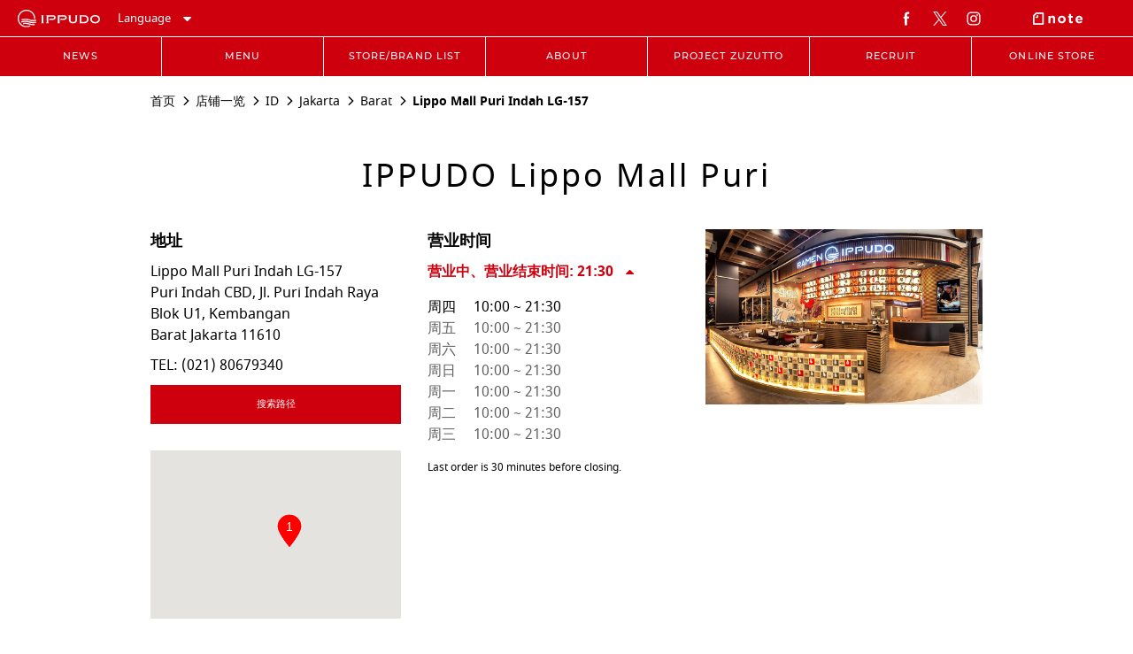

--- FILE ---
content_type: text/html; charset=utf-8
request_url: https://stores.ippudo.com/zh_hans/ID004
body_size: 31853
content:
<!doctype html><html lang="zh_Hans"><head><meta http-equiv="Content-Type" content="text/html; charset=utf-8"/><meta http-equiv="X-UA-Compatible" content="IE=edge"><link rel="dns-prefetch" href="//www.yext-pixel.com"><link rel="dns-prefetch" href="//a.cdnmktg.com"><link rel="dns-prefetch" href="//a.mktgcdn.com"><link rel="dns-prefetch" href="//dynl.mktgcdn.com"><link rel="dns-prefetch" href="//dynm.mktgcdn.com"><link rel="dns-prefetch" href="//www.google-analytics.com"><meta name="viewport" content="width=device-width, initial-scale=1, maximum-scale=5"><meta name="format-detection" content="telephone=no"><meta name="msapplication-square70x70logo" content="../permanent-b0b701/assets/images/favicons/stores.ippudo.com/windows-tile-70x70.2449776d.png"><meta name="msapplication-square150x150logo" content="../permanent-b0b701/assets/images/favicons/stores.ippudo.com/windows-tile-150x150.f91018b5.png"><meta name="msapplication-square310x310logo" content="../permanent-b0b701/assets/images/favicons/stores.ippudo.com/windows-tile-310x310.a7c69971.png"><meta name="msapplication-TileImage" content="../permanent-b0b701/assets/images/favicons/stores.ippudo.com/windows-tile-144x144.80948f31.png"><link rel="apple-touch-icon-precomposed" sizes="152x152" href="../permanent-b0b701/assets/images/favicons/stores.ippudo.com/apple-touch-icon-152x152-precomposed.affb3440.png"><link rel="apple-touch-icon-precomposed" sizes="120x120" href="../permanent-b0b701/assets/images/favicons/stores.ippudo.com/apple-touch-icon-120x120-precomposed.ff4680e5.png"><link rel="apple-touch-icon-precomposed" sizes="76x76" href="../permanent-b0b701/assets/images/favicons/stores.ippudo.com/apple-touch-icon-76x76-precomposed.d2e3d4b3.png"><link rel="apple-touch-icon-precomposed" sizes="60x60" href="../permanent-b0b701/assets/images/favicons/stores.ippudo.com/apple-touch-icon-60x60-precomposed.612c9254.png"><link rel="apple-touch-icon-precomposed" sizes="144x144" href="../permanent-b0b701/assets/images/favicons/stores.ippudo.com/apple-touch-icon-144x144-precomposed.8d6d51ef.png"><link rel="apple-touch-icon-precomposed" sizes="114x114" href="../permanent-b0b701/assets/images/favicons/stores.ippudo.com/apple-touch-icon-114x114-precomposed.b23485b0.png"><link rel="apple-touch-icon-precomposed" sizes="72x72" href="../permanent-b0b701/assets/images/favicons/stores.ippudo.com/apple-touch-icon-72x72-precomposed.ca1c228f.png"><link rel="apple-touch-icon" sizes="57x57" href="../permanent-b0b701/assets/images/favicons/stores.ippudo.com/apple-touch-icon.a03ad07a.png"><meta name="mobile-web-app-capable" value="yes"><link rel="icon" sizes="192x192" href="../permanent-b0b701/assets/images/favicons/stores.ippudo.com/homescreen-192x192.7b78fe5a.png"><link rel="shortcut icon" href="../permanent-b0b701/assets/images/favicons/stores.ippudo.com/favicon.eab0ad86.ico"><link rel="icon" type="image/png" sizes="64x64" href="../permanent-b0b701/assets/images/favicons/stores.ippudo.com/favicon.a5c57248.png"><meta name="description" content="IPPUDO Lippo Mall Puri | Indonesia | Barat | Ramen &#34;IPPUDO&#34; | For us at IPPUDO, every steaming bowl is an “arigato” – a thank you,which we serve to our customers together with a smile."><meta name="keywords" content=""><meta property="og:title" content="IPPUDO Lippo Mall Puri | Indonesia | Barat | Ramen &#34;IPPUDO&#34;"><meta property="og:description" content="IPPUDO Lippo Mall Puri | Indonesia | Barat | Ramen &#34;IPPUDO&#34; | For us at IPPUDO, every steaming bowl is an “arigato” – a thank you,which we serve to our customers together with a smile."><meta property="og:image" content="https://dynl.mktgcdn.com/p/AjuKAobw5elBVicUxqCLOtVUjELOcdFK_6LE3P2ZabY/150x150.jpg"><meta property="og:type" content="website"><meta property="og:url" content="https://stores.ippudo.com/zh_hans/ID004"><meta name="twitter:card" content="summary"><link rel="canonical" href="https://stores.ippudo.com/zh_hans/ID004" /><title>IPPUDO Lippo Mall Puri | Indonesia | Barat | Ramen &#34;IPPUDO&#34;</title><script type="text/javascript">window.Yext = (function(Yext){Yext["BaseUrl"] = "../"; return Yext;})(window.Yext || {});</script><script type="text/javascript">window.Yext = (function(Yext){Yext["locale"] = "zh_Hans"; return Yext;})(window.Yext || {});</script><script type="text/javascript">window.Yext = (function(Yext){Yext["siteInternalHostName"] = "stores.ippudo.com"; return Yext;})(window.Yext || {});</script><script id="monitoring-data" type="text/data">{"isStaging":false,"siteDomain":"stores.ippudo.com","siteId":1490,"soyTemplateName":"locationEntity.layout"}</script><meta name="geo.position" content="-6.188423400541075;106.73890966769399"><meta name="geo.placename" content="Barat,Jakarta"><meta name="geo.region" content="印度尼西亚-Jakarta"><style id="main-cb8d199f-css">.fade{opacity:0;-webkit-transition:opacity .15s linear;transition:opacity .15s linear}.fade.in{opacity:1}.collapse{display:none}.collapse.in{display:block}tr.collapse.in{display:table-row}tbody.collapse.in{display:table-row-group}.collapsing{position:relative;height:0;overflow:hidden;-webkit-transition-property:height,visibility;transition-property:height,visibility;-webkit-transition-duration:.35s;transition-duration:.35s;-webkit-transition-timing-function:ease;transition-timing-function:ease}code,kbd,pre,samp{font-family:Menlo,Monaco,Consolas,Courier New,monospace}code{color:#c7254e;background-color:#f9f2f4;border-radius:.25rem}code,kbd{padding:.125rem .25rem;font-size:90%}kbd{color:#fff;background-color:#333;border-radius:.1875rem;-webkit-box-shadow:inset 0 -.0625rem 0 rgba(0,0,0,.25);box-shadow:inset 0 -.0625rem 0 rgba(0,0,0,.25)}kbd kbd{padding:0;font-size:100%;font-weight:700;-webkit-box-shadow:none;box-shadow:none}pre{display:block;padding:.59375rem;margin:0 0 .625rem;font-size:.8125rem;line-height:1.42857;word-break:break-all;word-wrap:break-word;color:#616161;background-color:#f5f5f5;border:.0625rem solid #ccc;border-radius:.25rem}pre code{padding:0;font-size:inherit;color:inherit;white-space:pre-wrap;background-color:transparent;border-radius:0}.pre-scrollable{max-height:21.25rem;overflow-y:scroll}.slick-slider{-webkit-box-sizing:border-box;box-sizing:border-box;-webkit-touch-callout:none;-webkit-user-select:none;-moz-user-select:none;-ms-user-select:none;user-select:none;-ms-touch-action:pan-y;touch-action:pan-y;-webkit-tap-highlight-color:transparent}.slick-list,.slick-slider{position:relative;display:block}.slick-list{overflow:hidden;margin:0;padding:0}.slick-list:focus{outline:none}.slick-list.dragging{cursor:pointer;cursor:hand}.slick-slider .slick-list,.slick-slider .slick-track{-webkit-transform:translateZ(0);transform:translateZ(0)}.slick-track{position:relative;left:0;top:0;display:block;margin-left:auto;margin-right:auto}.slick-track:after,.slick-track:before{content:"";display:table}.slick-track:after{clear:both}.slick-loading .slick-track{visibility:hidden}.slick-slide{float:left;height:100%;min-height:.0625rem;display:none}[dir=rtl] .slick-slide{float:right}.slick-slide img{display:block}.slick-slide.slick-loading img{display:none}.slick-slide.dragging img{pointer-events:none}.slick-initialized .slick-slide{display:block}.slick-loading .slick-slide{visibility:hidden}.slick-vertical .slick-slide{display:block;height:auto;border:.0625rem solid transparent}.slick-arrow.slick-hidden{display:none}.slick-loading .slick-list{background:#fff url(../permanent-b0b701/assets/vendor/ajax-loader.c5cd7f53.gif) 50% no-repeat}@font-face{font-family:slick;src:url(../permanent-b0b701/assets/vendor/slick.ced611da.eot);src:url(../permanent-b0b701/assets/vendor/slick.ced611da.eot) format("embedded-opentype"),url(../permanent-b0b701/assets/vendor/slick.b7c9e1e4.woff) format("woff"),url(../permanent-b0b701/assets/vendor/slick.d41f55a7.ttf) format("truetype"),url(../permanent-b0b701/assets/vendor/slick.f97e3bbf.svg) format("svg");font-weight:400;font-style:normal}.slick-next,.slick-prev{position:absolute;display:block;height:1.25rem;width:1.25rem;line-height:NaN;font-size:0;cursor:pointer;top:50%;-webkit-transform:translateY(-50%);transform:translateY(-50%);padding:0;border:none}.slick-next,.slick-next:focus,.slick-next:hover,.slick-prev,.slick-prev:focus,.slick-prev:hover{background:transparent;color:transparent;outline:none}.slick-next:focus:before,.slick-next:hover:before,.slick-prev:focus:before,.slick-prev:hover:before{opacity:1}.slick-next.slick-disabled:before,.slick-prev.slick-disabled:before{opacity:.25}.slick-next:before,.slick-prev:before{font-family:slick;font-size:1.25rem;line-height:1;color:#fff;opacity:.75;-webkit-font-smoothing:antialiased;-moz-osx-font-smoothing:grayscale}.slick-prev{left:-1.5625rem}[dir=rtl] .slick-prev{left:auto;right:-1.5625rem}.slick-prev:before{content:"\2190"}[dir=rtl] .slick-prev:before{content:"\2192"}.slick-next{right:-1.5625rem}[dir=rtl] .slick-next{left:-1.5625rem;right:auto}.slick-next:before{content:"\2192"}[dir=rtl] .slick-next:before{content:"\2190"}.slick-dotted.slick-slider{margin-bottom:1.875rem}.slick-dots{position:absolute;bottom:-1.5625rem;list-style:none;display:block;text-align:center;padding:0;margin:0;width:100%}.slick-dots li{position:relative;display:inline-block;margin:0 .3125rem;padding:0}.slick-dots li,.slick-dots li button{height:1.25rem;width:1.25rem;cursor:pointer}.slick-dots li button{border:0;background:transparent;display:block;outline:none;line-height:NaN;font-size:0;color:transparent;padding:.3125rem}.slick-dots li button:focus,.slick-dots li button:hover{outline:none}.slick-dots li button:focus:before,.slick-dots li button:hover:before{opacity:1}.slick-dots li button:before{position:absolute;top:0;left:0;content:"\2022";width:1.25rem;height:1.25rem;font-family:slick;font-size:.375rem;line-height:3.33;text-align:center;color:#000;opacity:.25;-webkit-font-smoothing:antialiased;-moz-osx-font-smoothing:grayscale}.slick-dots li.slick-active button:before{color:#000;opacity:.75}@font-face{font-family:FontAwesome;src:url(../permanent-b0b701/assets/vendor/fontawesome-webfont.25a32416.eot);src:url(../permanent-b0b701/assets/vendor/fontawesome-webfont.25a32416.eot) format("embedded-opentype"),url(../permanent-b0b701/assets/vendor/fontawesome-webfont.e6cf7c6e.woff2) format("woff2"),url(../permanent-b0b701/assets/vendor/fontawesome-webfont.c8ddf1e5.woff) format("woff"),url(../permanent-b0b701/assets/vendor/fontawesome-webfont.1dc35d25.ttf) format("truetype"),url(../permanent-b0b701/assets/vendor/fontawesome-webfont.d7c63908.svg) format("svg");font-weight:400;font-style:normal}.fa{display:inline-block;font:normal normal normal .875rem/1 FontAwesome;font-size:inherit;text-rendering:auto;-webkit-font-smoothing:antialiased;-moz-osx-font-smoothing:grayscale}.fa-lg{font-size:1.33333em;line-height:.75em;vertical-align:-15%}.fa-2x{font-size:2em}.fa-3x{font-size:3em}.fa-4x{font-size:4em}.fa-5x{font-size:5em}.fa-fw{width:1.28571em;text-align:center}.fa-ul{padding-left:0;margin-left:2.14286em;list-style-type:none}.fa-ul>li{position:relative}.fa-li{position:absolute;left:-2.14286em;width:2.14286em;top:.14286em;text-align:center}.fa-li.fa-lg{left:-1.85714em}.fa-border{padding:.2em .25em .15em;border:.08em solid #eee;border-radius:.1em}.fa-pull-left{float:left}.fa-pull-right{float:right}.fa.fa-pull-left{margin-right:.3em}.fa.fa-pull-right{margin-left:.3em}.pull-right{float:right}.pull-left{float:left}.fa.pull-left{margin-right:.3em}.fa.pull-right{margin-left:.3em}.fa-spin{-webkit-animation:fa-spin 2s linear infinite;animation:fa-spin 2s linear infinite}.fa-pulse{-webkit-animation:fa-spin 1s steps(8) infinite;animation:fa-spin 1s steps(8) infinite}@-webkit-keyframes fa-spin{0%{-webkit-transform:rotate(0deg);transform:rotate(0deg)}to{-webkit-transform:rotate(359deg);transform:rotate(359deg)}}@keyframes fa-spin{0%{-webkit-transform:rotate(0deg);transform:rotate(0deg)}to{-webkit-transform:rotate(359deg);transform:rotate(359deg)}}.fa-rotate-90{-ms-filter:"progid:DXImageTransform.Microsoft.BasicImage(rotation=1)";-webkit-transform:rotate(90deg);transform:rotate(90deg)}.fa-rotate-180{-ms-filter:"progid:DXImageTransform.Microsoft.BasicImage(rotation=2)";-webkit-transform:rotate(180deg);transform:rotate(180deg)}.fa-rotate-270{-ms-filter:"progid:DXImageTransform.Microsoft.BasicImage(rotation=3)";-webkit-transform:rotate(270deg);transform:rotate(270deg)}.fa-flip-horizontal{-ms-filter:"progid:DXImageTransform.Microsoft.BasicImage(rotation=0, mirror=1)";-webkit-transform:scaleX(-1);transform:scaleX(-1)}.fa-flip-vertical{-ms-filter:"progid:DXImageTransform.Microsoft.BasicImage(rotation=2, mirror=1)";-webkit-transform:scaleY(-1);transform:scaleY(-1)}:root .fa-flip-horizontal,:root .fa-flip-vertical,:root .fa-rotate-90,:root .fa-rotate-180,:root .fa-rotate-270{-webkit-filter:none;filter:none}.fa-stack{position:relative;display:inline-block;width:2em;height:2em;line-height:2em;vertical-align:middle}.fa-stack-1x,.fa-stack-2x{position:absolute;left:0;width:100%;text-align:center}.fa-stack-1x{line-height:inherit}.fa-stack-2x{font-size:2em}.fa-inverse{color:#fff}.fa-glass:before{content:"\F000"}.fa-music:before{content:"\F001"}.fa-search:before{content:"\F002"}.fa-envelope-o:before{content:"\F003"}.fa-heart:before{content:"\F004"}.fa-star:before{content:"\F005"}.fa-star-o:before{content:"\F006"}.fa-user:before{content:"\F007"}.fa-film:before{content:"\F008"}.fa-th-large:before{content:"\F009"}.fa-th:before{content:"\F00A"}.fa-th-list:before{content:"\F00B"}.fa-check:before{content:"\F00C"}.fa-close:before,.fa-remove:before,.fa-times:before{content:"\F00D"}.fa-search-plus:before{content:"\F00E"}.fa-search-minus:before{content:"\F010"}.fa-power-off:before{content:"\F011"}.fa-signal:before{content:"\F012"}.fa-cog:before,.fa-gear:before{content:"\F013"}.fa-trash-o:before{content:"\F014"}.fa-home:before{content:"\F015"}.fa-file-o:before{content:"\F016"}.fa-clock-o:before{content:"\F017"}.fa-road:before{content:"\F018"}.fa-download:before{content:"\F019"}.fa-arrow-circle-o-down:before{content:"\F01A"}.fa-arrow-circle-o-up:before{content:"\F01B"}.fa-inbox:before{content:"\F01C"}.fa-play-circle-o:before{content:"\F01D"}.fa-repeat:before,.fa-rotate-right:before{content:"\F01E"}.fa-refresh:before{content:"\F021"}.fa-list-alt:before{content:"\F022"}.fa-lock:before{content:"\F023"}.fa-flag:before{content:"\F024"}.fa-headphones:before{content:"\F025"}.fa-volume-off:before{content:"\F026"}.fa-volume-down:before{content:"\F027"}.fa-volume-up:before{content:"\F028"}.fa-qrcode:before{content:"\F029"}.fa-barcode:before{content:"\F02A"}.fa-tag:before{content:"\F02B"}.fa-tags:before{content:"\F02C"}.fa-book:before{content:"\F02D"}.fa-bookmark:before{content:"\F02E"}.fa-print:before{content:"\F02F"}.fa-camera:before{content:"\F030"}.fa-font:before{content:"\F031"}.fa-bold:before{content:"\F032"}.fa-italic:before{content:"\F033"}.fa-text-height:before{content:"\F034"}.fa-text-width:before{content:"\F035"}.fa-align-left:before{content:"\F036"}.fa-align-center:before{content:"\F037"}.fa-align-right:before{content:"\F038"}.fa-align-justify:before{content:"\F039"}.fa-list:before{content:"\F03A"}.fa-dedent:before,.fa-outdent:before{content:"\F03B"}.fa-indent:before{content:"\F03C"}.fa-video-camera:before{content:"\F03D"}.fa-image:before,.fa-photo:before,.fa-picture-o:before{content:"\F03E"}.fa-pencil:before{content:"\F040"}.fa-map-marker:before{content:"\F041"}.fa-adjust:before{content:"\F042"}.fa-tint:before{content:"\F043"}.fa-edit:before,.fa-pencil-square-o:before{content:"\F044"}.fa-share-square-o:before{content:"\F045"}.fa-check-square-o:before{content:"\F046"}.fa-arrows:before{content:"\F047"}.fa-step-backward:before{content:"\F048"}.fa-fast-backward:before{content:"\F049"}.fa-backward:before{content:"\F04A"}.fa-play:before{content:"\F04B"}.fa-pause:before{content:"\F04C"}.fa-stop:before{content:"\F04D"}.fa-forward:before{content:"\F04E"}.fa-fast-forward:before{content:"\F050"}.fa-step-forward:before{content:"\F051"}.fa-eject:before{content:"\F052"}.fa-chevron-left:before{content:"\F053"}.fa-chevron-right:before{content:"\F054"}.fa-plus-circle:before{content:"\F055"}.fa-minus-circle:before{content:"\F056"}.fa-times-circle:before{content:"\F057"}.fa-check-circle:before{content:"\F058"}.fa-question-circle:before{content:"\F059"}.fa-info-circle:before{content:"\F05A"}.fa-crosshairs:before{content:"\F05B"}.fa-times-circle-o:before{content:"\F05C"}.fa-check-circle-o:before{content:"\F05D"}.fa-ban:before{content:"\F05E"}.fa-arrow-left:before{content:"\F060"}.fa-arrow-right:before{content:"\F061"}.fa-arrow-up:before{content:"\F062"}.fa-arrow-down:before{content:"\F063"}.fa-mail-forward:before,.fa-share:before{content:"\F064"}.fa-expand:before{content:"\F065"}.fa-compress:before{content:"\F066"}.fa-plus:before{content:"\F067"}.fa-minus:before{content:"\F068"}.fa-asterisk:before{content:"\F069"}.fa-exclamation-circle:before{content:"\F06A"}.fa-gift:before{content:"\F06B"}.fa-leaf:before{content:"\F06C"}.fa-fire:before{content:"\F06D"}.fa-eye:before{content:"\F06E"}.fa-eye-slash:before{content:"\F070"}.fa-exclamation-triangle:before,.fa-warning:before{content:"\F071"}.fa-plane:before{content:"\F072"}.fa-calendar:before{content:"\F073"}.fa-random:before{content:"\F074"}.fa-comment:before{content:"\F075"}.fa-magnet:before{content:"\F076"}.fa-chevron-up:before{content:"\F077"}.fa-chevron-down:before{content:"\F078"}.fa-retweet:before{content:"\F079"}.fa-shopping-cart:before{content:"\F07A"}.fa-folder:before{content:"\F07B"}.fa-folder-open:before{content:"\F07C"}.fa-arrows-v:before{content:"\F07D"}.fa-arrows-h:before{content:"\F07E"}.fa-bar-chart-o:before,.fa-bar-chart:before{content:"\F080"}.fa-twitter-square:before{content:"\F081"}.fa-facebook-square:before{content:"\F082"}.fa-camera-retro:before{content:"\F083"}.fa-key:before{content:"\F084"}.fa-cogs:before,.fa-gears:before{content:"\F085"}.fa-comments:before{content:"\F086"}.fa-thumbs-o-up:before{content:"\F087"}.fa-thumbs-o-down:before{content:"\F088"}.fa-star-half:before{content:"\F089"}.fa-heart-o:before{content:"\F08A"}.fa-sign-out:before{content:"\F08B"}.fa-linkedin-square:before{content:"\F08C"}.fa-thumb-tack:before{content:"\F08D"}.fa-external-link:before{content:"\F08E"}.fa-sign-in:before{content:"\F090"}.fa-trophy:before{content:"\F091"}.fa-github-square:before{content:"\F092"}.fa-upload:before{content:"\F093"}.fa-lemon-o:before{content:"\F094"}.fa-phone:before{content:"\F095"}.fa-square-o:before{content:"\F096"}.fa-bookmark-o:before{content:"\F097"}.fa-phone-square:before{content:"\F098"}.fa-twitter:before{content:"\F099"}.fa-facebook-f:before,.fa-facebook:before{content:"\F09A"}.fa-github:before{content:"\F09B"}.fa-unlock:before{content:"\F09C"}.fa-credit-card:before{content:"\F09D"}.fa-feed:before,.fa-rss:before{content:"\F09E"}.fa-hdd-o:before{content:"\F0A0"}.fa-bullhorn:before{content:"\F0A1"}.fa-bell:before{content:"\F0F3"}.fa-certificate:before{content:"\F0A3"}.fa-hand-o-right:before{content:"\F0A4"}.fa-hand-o-left:before{content:"\F0A5"}.fa-hand-o-up:before{content:"\F0A6"}.fa-hand-o-down:before{content:"\F0A7"}.fa-arrow-circle-left:before{content:"\F0A8"}.fa-arrow-circle-right:before{content:"\F0A9"}.fa-arrow-circle-up:before{content:"\F0AA"}.fa-arrow-circle-down:before{content:"\F0AB"}.fa-globe:before{content:"\F0AC"}.fa-wrench:before{content:"\F0AD"}.fa-tasks:before{content:"\F0AE"}.fa-filter:before{content:"\F0B0"}.fa-briefcase:before{content:"\F0B1"}.fa-arrows-alt:before{content:"\F0B2"}.fa-group:before,.fa-users:before{content:"\F0C0"}.fa-chain:before,.fa-link:before{content:"\F0C1"}.fa-cloud:before{content:"\F0C2"}.fa-flask:before{content:"\F0C3"}.fa-cut:before,.fa-scissors:before{content:"\F0C4"}.fa-copy:before,.fa-files-o:before{content:"\F0C5"}.fa-paperclip:before{content:"\F0C6"}.fa-floppy-o:before,.fa-save:before{content:"\F0C7"}.fa-square:before{content:"\F0C8"}.fa-bars:before,.fa-navicon:before,.fa-reorder:before{content:"\F0C9"}.fa-list-ul:before{content:"\F0CA"}.fa-list-ol:before{content:"\F0CB"}.fa-strikethrough:before{content:"\F0CC"}.fa-underline:before{content:"\F0CD"}.fa-table:before{content:"\F0CE"}.fa-magic:before{content:"\F0D0"}.fa-truck:before{content:"\F0D1"}.fa-pinterest:before{content:"\F0D2"}.fa-pinterest-square:before{content:"\F0D3"}.fa-google-plus-square:before{content:"\F0D4"}.fa-google-plus:before{content:"\F0D5"}.fa-money:before{content:"\F0D6"}.fa-caret-down:before{content:"\F0D7"}.fa-caret-up:before{content:"\F0D8"}.fa-caret-left:before{content:"\F0D9"}.fa-caret-right:before{content:"\F0DA"}.fa-columns:before{content:"\F0DB"}.fa-sort:before,.fa-unsorted:before{content:"\F0DC"}.fa-sort-desc:before,.fa-sort-down:before{content:"\F0DD"}.fa-sort-asc:before,.fa-sort-up:before{content:"\F0DE"}.fa-envelope:before{content:"\F0E0"}.fa-linkedin:before{content:"\F0E1"}.fa-rotate-left:before,.fa-undo:before{content:"\F0E2"}.fa-gavel:before,.fa-legal:before{content:"\F0E3"}.fa-dashboard:before,.fa-tachometer:before{content:"\F0E4"}.fa-comment-o:before{content:"\F0E5"}.fa-comments-o:before{content:"\F0E6"}.fa-bolt:before,.fa-flash:before{content:"\F0E7"}.fa-sitemap:before{content:"\F0E8"}.fa-umbrella:before{content:"\F0E9"}.fa-clipboard:before,.fa-paste:before{content:"\F0EA"}.fa-lightbulb-o:before{content:"\F0EB"}.fa-exchange:before{content:"\F0EC"}.fa-cloud-download:before{content:"\F0ED"}.fa-cloud-upload:before{content:"\F0EE"}.fa-user-md:before{content:"\F0F0"}.fa-stethoscope:before{content:"\F0F1"}.fa-suitcase:before{content:"\F0F2"}.fa-bell-o:before{content:"\F0A2"}.fa-coffee:before{content:"\F0F4"}.fa-cutlery:before{content:"\F0F5"}.fa-file-text-o:before{content:"\F0F6"}.fa-building-o:before{content:"\F0F7"}.fa-hospital-o:before{content:"\F0F8"}.fa-ambulance:before{content:"\F0F9"}.fa-medkit:before{content:"\F0FA"}.fa-fighter-jet:before{content:"\F0FB"}.fa-beer:before{content:"\F0FC"}.fa-h-square:before{content:"\F0FD"}.fa-plus-square:before{content:"\F0FE"}.fa-angle-double-left:before{content:"\F100"}.fa-angle-double-right:before{content:"\F101"}.fa-angle-double-up:before{content:"\F102"}.fa-angle-double-down:before{content:"\F103"}.fa-angle-left:before{content:"\F104"}.fa-angle-right:before{content:"\F105"}.fa-angle-up:before{content:"\F106"}.fa-angle-down:before{content:"\F107"}.fa-desktop:before{content:"\F108"}.fa-laptop:before{content:"\F109"}.fa-tablet:before{content:"\F10A"}.fa-mobile-phone:before,.fa-mobile:before{content:"\F10B"}.fa-circle-o:before{content:"\F10C"}.fa-quote-left:before{content:"\F10D"}.fa-quote-right:before{content:"\F10E"}.fa-spinner:before{content:"\F110"}.fa-circle:before{content:"\F111"}.fa-mail-reply:before,.fa-reply:before{content:"\F112"}.fa-github-alt:before{content:"\F113"}.fa-folder-o:before{content:"\F114"}.fa-folder-open-o:before{content:"\F115"}.fa-smile-o:before{content:"\F118"}.fa-frown-o:before{content:"\F119"}.fa-meh-o:before{content:"\F11A"}.fa-gamepad:before{content:"\F11B"}.fa-keyboard-o:before{content:"\F11C"}.fa-flag-o:before{content:"\F11D"}.fa-flag-checkered:before{content:"\F11E"}.fa-terminal:before{content:"\F120"}.fa-code:before{content:"\F121"}.fa-mail-reply-all:before,.fa-reply-all:before{content:"\F122"}.fa-star-half-empty:before,.fa-star-half-full:before,.fa-star-half-o:before{content:"\F123"}.fa-location-arrow:before{content:"\F124"}.fa-crop:before{content:"\F125"}.fa-code-fork:before{content:"\F126"}.fa-chain-broken:before,.fa-unlink:before{content:"\F127"}.fa-question:before{content:"\F128"}.fa-info:before{content:"\F129"}.fa-exclamation:before{content:"\F12A"}.fa-superscript:before{content:"\F12B"}.fa-subscript:before{content:"\F12C"}.fa-eraser:before{content:"\F12D"}.fa-puzzle-piece:before{content:"\F12E"}.fa-microphone:before{content:"\F130"}.fa-microphone-slash:before{content:"\F131"}.fa-shield:before{content:"\F132"}.fa-calendar-o:before{content:"\F133"}.fa-fire-extinguisher:before{content:"\F134"}.fa-rocket:before{content:"\F135"}.fa-maxcdn:before{content:"\F136"}.fa-chevron-circle-left:before{content:"\F137"}.fa-chevron-circle-right:before{content:"\F138"}.fa-chevron-circle-up:before{content:"\F139"}.fa-chevron-circle-down:before{content:"\F13A"}.fa-html5:before{content:"\F13B"}.fa-css3:before{content:"\F13C"}.fa-anchor:before{content:"\F13D"}.fa-unlock-alt:before{content:"\F13E"}.fa-bullseye:before{content:"\F140"}.fa-ellipsis-h:before{content:"\F141"}.fa-ellipsis-v:before{content:"\F142"}.fa-rss-square:before{content:"\F143"}.fa-play-circle:before{content:"\F144"}.fa-ticket:before{content:"\F145"}.fa-minus-square:before{content:"\F146"}.fa-minus-square-o:before{content:"\F147"}.fa-level-up:before{content:"\F148"}.fa-level-down:before{content:"\F149"}.fa-check-square:before{content:"\F14A"}.fa-pencil-square:before{content:"\F14B"}.fa-external-link-square:before{content:"\F14C"}.fa-share-square:before{content:"\F14D"}.fa-compass:before{content:"\F14E"}.fa-caret-square-o-down:before,.fa-toggle-down:before{content:"\F150"}.fa-caret-square-o-up:before,.fa-toggle-up:before{content:"\F151"}.fa-caret-square-o-right:before,.fa-toggle-right:before{content:"\F152"}.fa-eur:before,.fa-euro:before{content:"\F153"}.fa-gbp:before{content:"\F154"}.fa-dollar:before,.fa-usd:before{content:"\F155"}.fa-inr:before,.fa-rupee:before{content:"\F156"}.fa-cny:before,.fa-jpy:before,.fa-rmb:before,.fa-yen:before{content:"\F157"}.fa-rouble:before,.fa-rub:before,.fa-ruble:before{content:"\F158"}.fa-krw:before,.fa-won:before{content:"\F159"}.fa-bitcoin:before,.fa-btc:before{content:"\F15A"}.fa-file:before{content:"\F15B"}.fa-file-text:before{content:"\F15C"}.fa-sort-alpha-asc:before{content:"\F15D"}.fa-sort-alpha-desc:before{content:"\F15E"}.fa-sort-amount-asc:before{content:"\F160"}.fa-sort-amount-desc:before{content:"\F161"}.fa-sort-numeric-asc:before{content:"\F162"}.fa-sort-numeric-desc:before{content:"\F163"}.fa-thumbs-up:before{content:"\F164"}.fa-thumbs-down:before{content:"\F165"}.fa-youtube-square:before{content:"\F166"}.fa-youtube:before{content:"\F167"}.fa-xing:before{content:"\F168"}.fa-xing-square:before{content:"\F169"}.fa-youtube-play:before{content:"\F16A"}.fa-dropbox:before{content:"\F16B"}.fa-stack-overflow:before{content:"\F16C"}.fa-instagram:before{content:"\F16D"}.fa-flickr:before{content:"\F16E"}.fa-adn:before{content:"\F170"}.fa-bitbucket:before{content:"\F171"}.fa-bitbucket-square:before{content:"\F172"}.fa-tumblr:before{content:"\F173"}.fa-tumblr-square:before{content:"\F174"}.fa-long-arrow-down:before{content:"\F175"}.fa-long-arrow-up:before{content:"\F176"}.fa-long-arrow-left:before{content:"\F177"}.fa-long-arrow-right:before{content:"\F178"}.fa-apple:before{content:"\F179"}.fa-windows:before{content:"\F17A"}.fa-android:before{content:"\F17B"}.fa-linux:before{content:"\F17C"}.fa-dribbble:before{content:"\F17D"}.fa-skype:before{content:"\F17E"}.fa-foursquare:before{content:"\F180"}.fa-trello:before{content:"\F181"}.fa-female:before{content:"\F182"}.fa-male:before{content:"\F183"}.fa-gittip:before,.fa-gratipay:before{content:"\F184"}.fa-sun-o:before{content:"\F185"}.fa-moon-o:before{content:"\F186"}.fa-archive:before{content:"\F187"}.fa-bug:before{content:"\F188"}.fa-vk:before{content:"\F189"}.fa-weibo:before{content:"\F18A"}.fa-renren:before{content:"\F18B"}.fa-pagelines:before{content:"\F18C"}.fa-stack-exchange:before{content:"\F18D"}.fa-arrow-circle-o-right:before{content:"\F18E"}.fa-arrow-circle-o-left:before{content:"\F190"}.fa-caret-square-o-left:before,.fa-toggle-left:before{content:"\F191"}.fa-dot-circle-o:before{content:"\F192"}.fa-wheelchair:before{content:"\F193"}.fa-vimeo-square:before{content:"\F194"}.fa-try:before,.fa-turkish-lira:before{content:"\F195"}.fa-plus-square-o:before{content:"\F196"}.fa-space-shuttle:before{content:"\F197"}.fa-slack:before{content:"\F198"}.fa-envelope-square:before{content:"\F199"}.fa-wordpress:before{content:"\F19A"}.fa-openid:before{content:"\F19B"}.fa-bank:before,.fa-institution:before,.fa-university:before{content:"\F19C"}.fa-graduation-cap:before,.fa-mortar-board:before{content:"\F19D"}.fa-yahoo:before{content:"\F19E"}.fa-google:before{content:"\F1A0"}.fa-reddit:before{content:"\F1A1"}.fa-reddit-square:before{content:"\F1A2"}.fa-stumbleupon-circle:before{content:"\F1A3"}.fa-stumbleupon:before{content:"\F1A4"}.fa-delicious:before{content:"\F1A5"}.fa-digg:before{content:"\F1A6"}.fa-pied-piper-pp:before{content:"\F1A7"}.fa-pied-piper-alt:before{content:"\F1A8"}.fa-drupal:before{content:"\F1A9"}.fa-joomla:before{content:"\F1AA"}.fa-language:before{content:"\F1AB"}.fa-fax:before{content:"\F1AC"}.fa-building:before{content:"\F1AD"}.fa-child:before{content:"\F1AE"}.fa-paw:before{content:"\F1B0"}.fa-spoon:before{content:"\F1B1"}.fa-cube:before{content:"\F1B2"}.fa-cubes:before{content:"\F1B3"}.fa-behance:before{content:"\F1B4"}.fa-behance-square:before{content:"\F1B5"}.fa-steam:before{content:"\F1B6"}.fa-steam-square:before{content:"\F1B7"}.fa-recycle:before{content:"\F1B8"}.fa-automobile:before,.fa-car:before{content:"\F1B9"}.fa-cab:before,.fa-taxi:before{content:"\F1BA"}.fa-tree:before{content:"\F1BB"}.fa-spotify:before{content:"\F1BC"}.fa-deviantart:before{content:"\F1BD"}.fa-soundcloud:before{content:"\F1BE"}.fa-database:before{content:"\F1C0"}.fa-file-pdf-o:before{content:"\F1C1"}.fa-file-word-o:before{content:"\F1C2"}.fa-file-excel-o:before{content:"\F1C3"}.fa-file-powerpoint-o:before{content:"\F1C4"}.fa-file-image-o:before,.fa-file-photo-o:before,.fa-file-picture-o:before{content:"\F1C5"}.fa-file-archive-o:before,.fa-file-zip-o:before{content:"\F1C6"}.fa-file-audio-o:before,.fa-file-sound-o:before{content:"\F1C7"}.fa-file-movie-o:before,.fa-file-video-o:before{content:"\F1C8"}.fa-file-code-o:before{content:"\F1C9"}.fa-vine:before{content:"\F1CA"}.fa-codepen:before{content:"\F1CB"}.fa-jsfiddle:before{content:"\F1CC"}.fa-life-bouy:before,.fa-life-buoy:before,.fa-life-ring:before,.fa-life-saver:before,.fa-support:before{content:"\F1CD"}.fa-circle-o-notch:before{content:"\F1CE"}.fa-ra:before,.fa-rebel:before,.fa-resistance:before{content:"\F1D0"}.fa-empire:before,.fa-ge:before{content:"\F1D1"}.fa-git-square:before{content:"\F1D2"}.fa-git:before{content:"\F1D3"}.fa-hacker-news:before,.fa-y-combinator-square:before,.fa-yc-square:before{content:"\F1D4"}.fa-tencent-weibo:before{content:"\F1D5"}.fa-qq:before{content:"\F1D6"}.fa-wechat:before,.fa-weixin:before{content:"\F1D7"}.fa-paper-plane:before,.fa-send:before{content:"\F1D8"}.fa-paper-plane-o:before,.fa-send-o:before{content:"\F1D9"}.fa-history:before{content:"\F1DA"}.fa-circle-thin:before{content:"\F1DB"}.fa-header:before{content:"\F1DC"}.fa-paragraph:before{content:"\F1DD"}.fa-sliders:before{content:"\F1DE"}.fa-share-alt:before{content:"\F1E0"}.fa-share-alt-square:before{content:"\F1E1"}.fa-bomb:before{content:"\F1E2"}.fa-futbol-o:before,.fa-soccer-ball-o:before{content:"\F1E3"}.fa-tty:before{content:"\F1E4"}.fa-binoculars:before{content:"\F1E5"}.fa-plug:before{content:"\F1E6"}.fa-slideshare:before{content:"\F1E7"}.fa-twitch:before{content:"\F1E8"}.fa-yelp:before{content:"\F1E9"}.fa-newspaper-o:before{content:"\F1EA"}.fa-wifi:before{content:"\F1EB"}.fa-calculator:before{content:"\F1EC"}.fa-paypal:before{content:"\F1ED"}.fa-google-wallet:before{content:"\F1EE"}.fa-cc-visa:before{content:"\F1F0"}.fa-cc-mastercard:before{content:"\F1F1"}.fa-cc-discover:before{content:"\F1F2"}.fa-cc-amex:before{content:"\F1F3"}.fa-cc-paypal:before{content:"\F1F4"}.fa-cc-stripe:before{content:"\F1F5"}.fa-bell-slash:before{content:"\F1F6"}.fa-bell-slash-o:before{content:"\F1F7"}.fa-trash:before{content:"\F1F8"}.fa-copyright:before{content:"\F1F9"}.fa-at:before{content:"\F1FA"}.fa-eyedropper:before{content:"\F1FB"}.fa-paint-brush:before{content:"\F1FC"}.fa-birthday-cake:before{content:"\F1FD"}.fa-area-chart:before{content:"\F1FE"}.fa-pie-chart:before{content:"\F200"}.fa-line-chart:before{content:"\F201"}.fa-lastfm:before{content:"\F202"}.fa-lastfm-square:before{content:"\F203"}.fa-toggle-off:before{content:"\F204"}.fa-toggle-on:before{content:"\F205"}.fa-bicycle:before{content:"\F206"}.fa-bus:before{content:"\F207"}.fa-ioxhost:before{content:"\F208"}.fa-angellist:before{content:"\F209"}.fa-cc:before{content:"\F20A"}.fa-ils:before,.fa-shekel:before,.fa-sheqel:before{content:"\F20B"}.fa-meanpath:before{content:"\F20C"}.fa-buysellads:before{content:"\F20D"}.fa-connectdevelop:before{content:"\F20E"}.fa-dashcube:before{content:"\F210"}.fa-forumbee:before{content:"\F211"}.fa-leanpub:before{content:"\F212"}.fa-sellsy:before{content:"\F213"}.fa-shirtsinbulk:before{content:"\F214"}.fa-simplybuilt:before{content:"\F215"}.fa-skyatlas:before{content:"\F216"}.fa-cart-plus:before{content:"\F217"}.fa-cart-arrow-down:before{content:"\F218"}.fa-diamond:before{content:"\F219"}.fa-ship:before{content:"\F21A"}.fa-user-secret:before{content:"\F21B"}.fa-motorcycle:before{content:"\F21C"}.fa-street-view:before{content:"\F21D"}.fa-heartbeat:before{content:"\F21E"}.fa-venus:before{content:"\F221"}.fa-mars:before{content:"\F222"}.fa-mercury:before{content:"\F223"}.fa-intersex:before,.fa-transgender:before{content:"\F224"}.fa-transgender-alt:before{content:"\F225"}.fa-venus-double:before{content:"\F226"}.fa-mars-double:before{content:"\F227"}.fa-venus-mars:before{content:"\F228"}.fa-mars-stroke:before{content:"\F229"}.fa-mars-stroke-v:before{content:"\F22A"}.fa-mars-stroke-h:before{content:"\F22B"}.fa-neuter:before{content:"\F22C"}.fa-genderless:before{content:"\F22D"}.fa-facebook-official:before{content:"\F230"}.fa-pinterest-p:before{content:"\F231"}.fa-whatsapp:before{content:"\F232"}.fa-server:before{content:"\F233"}.fa-user-plus:before{content:"\F234"}.fa-user-times:before{content:"\F235"}.fa-bed:before,.fa-hotel:before{content:"\F236"}.fa-viacoin:before{content:"\F237"}.fa-train:before{content:"\F238"}.fa-subway:before{content:"\F239"}.fa-medium:before{content:"\F23A"}.fa-y-combinator:before,.fa-yc:before{content:"\F23B"}.fa-optin-monster:before{content:"\F23C"}.fa-opencart:before{content:"\F23D"}.fa-expeditedssl:before{content:"\F23E"}.fa-battery-4:before,.fa-battery-full:before{content:"\F240"}.fa-battery-3:before,.fa-battery-three-quarters:before{content:"\F241"}.fa-battery-2:before,.fa-battery-half:before{content:"\F242"}.fa-battery-1:before,.fa-battery-quarter:before{content:"\F243"}.fa-battery-0:before,.fa-battery-empty:before{content:"\F244"}.fa-mouse-pointer:before{content:"\F245"}.fa-i-cursor:before{content:"\F246"}.fa-object-group:before{content:"\F247"}.fa-object-ungroup:before{content:"\F248"}.fa-sticky-note:before{content:"\F249"}.fa-sticky-note-o:before{content:"\F24A"}.fa-cc-jcb:before{content:"\F24B"}.fa-cc-diners-club:before{content:"\F24C"}.fa-clone:before{content:"\F24D"}.fa-balance-scale:before{content:"\F24E"}.fa-hourglass-o:before{content:"\F250"}.fa-hourglass-1:before,.fa-hourglass-start:before{content:"\F251"}.fa-hourglass-2:before,.fa-hourglass-half:before{content:"\F252"}.fa-hourglass-3:before,.fa-hourglass-end:before{content:"\F253"}.fa-hourglass:before{content:"\F254"}.fa-hand-grab-o:before,.fa-hand-rock-o:before{content:"\F255"}.fa-hand-paper-o:before,.fa-hand-stop-o:before{content:"\F256"}.fa-hand-scissors-o:before{content:"\F257"}.fa-hand-lizard-o:before{content:"\F258"}.fa-hand-spock-o:before{content:"\F259"}.fa-hand-pointer-o:before{content:"\F25A"}.fa-hand-peace-o:before{content:"\F25B"}.fa-trademark:before{content:"\F25C"}.fa-registered:before{content:"\F25D"}.fa-creative-commons:before{content:"\F25E"}.fa-gg:before{content:"\F260"}.fa-gg-circle:before{content:"\F261"}.fa-tripadvisor:before{content:"\F262"}.fa-odnoklassniki:before{content:"\F263"}.fa-odnoklassniki-square:before{content:"\F264"}.fa-get-pocket:before{content:"\F265"}.fa-wikipedia-w:before{content:"\F266"}.fa-safari:before{content:"\F267"}.fa-chrome:before{content:"\F268"}.fa-firefox:before{content:"\F269"}.fa-opera:before{content:"\F26A"}.fa-internet-explorer:before{content:"\F26B"}.fa-television:before,.fa-tv:before{content:"\F26C"}.fa-contao:before{content:"\F26D"}.fa-500px:before{content:"\F26E"}.fa-amazon:before{content:"\F270"}.fa-calendar-plus-o:before{content:"\F271"}.fa-calendar-minus-o:before{content:"\F272"}.fa-calendar-times-o:before{content:"\F273"}.fa-calendar-check-o:before{content:"\F274"}.fa-industry:before{content:"\F275"}.fa-map-pin:before{content:"\F276"}.fa-map-signs:before{content:"\F277"}.fa-map-o:before{content:"\F278"}.fa-map:before{content:"\F279"}.fa-commenting:before{content:"\F27A"}.fa-commenting-o:before{content:"\F27B"}.fa-houzz:before{content:"\F27C"}.fa-vimeo:before{content:"\F27D"}.fa-black-tie:before{content:"\F27E"}.fa-fonticons:before{content:"\F280"}.fa-reddit-alien:before{content:"\F281"}.fa-edge:before{content:"\F282"}.fa-credit-card-alt:before{content:"\F283"}.fa-codiepie:before{content:"\F284"}.fa-modx:before{content:"\F285"}.fa-fort-awesome:before{content:"\F286"}.fa-usb:before{content:"\F287"}.fa-product-hunt:before{content:"\F288"}.fa-mixcloud:before{content:"\F289"}.fa-scribd:before{content:"\F28A"}.fa-pause-circle:before{content:"\F28B"}.fa-pause-circle-o:before{content:"\F28C"}.fa-stop-circle:before{content:"\F28D"}.fa-stop-circle-o:before{content:"\F28E"}.fa-shopping-bag:before{content:"\F290"}.fa-shopping-basket:before{content:"\F291"}.fa-hashtag:before{content:"\F292"}.fa-bluetooth:before{content:"\F293"}.fa-bluetooth-b:before{content:"\F294"}.fa-percent:before{content:"\F295"}.fa-gitlab:before{content:"\F296"}.fa-wpbeginner:before{content:"\F297"}.fa-wpforms:before{content:"\F298"}.fa-envira:before{content:"\F299"}.fa-universal-access:before{content:"\F29A"}.fa-wheelchair-alt:before{content:"\F29B"}.fa-question-circle-o:before{content:"\F29C"}.fa-blind:before{content:"\F29D"}.fa-audio-description:before{content:"\F29E"}.fa-volume-control-phone:before{content:"\F2A0"}.fa-braille:before{content:"\F2A1"}.fa-assistive-listening-systems:before{content:"\F2A2"}.fa-american-sign-language-interpreting:before,.fa-asl-interpreting:before{content:"\F2A3"}.fa-deaf:before,.fa-deafness:before,.fa-hard-of-hearing:before{content:"\F2A4"}.fa-glide:before{content:"\F2A5"}.fa-glide-g:before{content:"\F2A6"}.fa-sign-language:before,.fa-signing:before{content:"\F2A7"}.fa-low-vision:before{content:"\F2A8"}.fa-viadeo:before{content:"\F2A9"}.fa-viadeo-square:before{content:"\F2AA"}.fa-snapchat:before{content:"\F2AB"}.fa-snapchat-ghost:before{content:"\F2AC"}.fa-snapchat-square:before{content:"\F2AD"}.fa-pied-piper:before{content:"\F2AE"}.fa-first-order:before{content:"\F2B0"}.fa-yoast:before{content:"\F2B1"}.fa-themeisle:before{content:"\F2B2"}.fa-google-plus-circle:before,.fa-google-plus-official:before{content:"\F2B3"}.fa-fa:before,.fa-font-awesome:before{content:"\F2B4"}@font-face{font-family:Montserrat;src:url(../permanent-b0b701/assets/fonts/montserrat-regular-webfont.c3a26e03.eot);src:url(../permanent-b0b701/assets/fonts/montserrat-regular-webfont.c3a26e03.eot) format("embedded-opentype"),url(../permanent-b0b701/assets/fonts/montserrat-regular-webfont.f991b301.woff) format("woff"),url(../permanent-b0b701/assets/fonts/montserrat-regular-webfont.ccfba331.ttf) format("truetype"),url(../permanent-b0b701/assets/fonts/montserrat-regular-webfont.bcf70e65.svg) format("svg");font-weight:400;font-style:normal;font-display:swap}@font-face{font-family:Montserrat;src:url(../permanent-b0b701/assets/fonts/montserrat-medium-webfont.b0dcf3a8.eot);src:url(../permanent-b0b701/assets/fonts/montserrat-medium-webfont.b0dcf3a8.eot) format("embedded-opentype"),url(../permanent-b0b701/assets/fonts/montserrat-medium-webfont.a61d2b7c.woff) format("woff"),url(../permanent-b0b701/assets/fonts/montserrat-medium-webfont.5721e4fc.ttf) format("truetype"),url(../permanent-b0b701/assets/fonts/montserrat-medium-webfont.a5f2e7e6.svg) format("svg");font-weight:500;font-style:normal;font-display:swap}@font-face{font-family:Montserrat;src:url(../permanent-b0b701/assets/fonts/montserrat-bold-webfont.ffd5c359.eot);src:url(../permanent-b0b701/assets/fonts/montserrat-bold-webfont.ffd5c359.eot) format("embedded-opentype"),url(../permanent-b0b701/assets/fonts/montserrat-bold-webfont.c8a7db2f.woff) format("woff"),url(../permanent-b0b701/assets/fonts/montserrat-bold-webfont.6ec383ea.ttf) format("truetype"),url(../permanent-b0b701/assets/fonts/montserrat-bold-webfont.b4c693c2.svg) format("svg");font-weight:700;font-style:normal;font-display:swap}@font-face{font-family:Noto Sans;src:url(../permanent-b0b701/assets/fonts/notosans-regular-webfont.2298dac8.eot);src:url(../permanent-b0b701/assets/fonts/notosans-regular-webfont.2298dac8.eot) format("embedded-opentype"),url(../permanent-b0b701/assets/fonts/notosans-regular-webfont.5d3f8ebc.woff) format("woff"),url(../permanent-b0b701/assets/fonts/notosans-regular-webfont.9f26232f.ttf) format("truetype"),url(../permanent-b0b701/assets/fonts/notosans-regular-webfont.67bc95c4.svg) format("svg");font-weight:400;font-style:normal;font-display:swap}@font-face{font-family:Noto Sans;src:url(../permanent-b0b701/assets/fonts/notosans-bold-webfont.9fdb1abf.eot);src:url(../permanent-b0b701/assets/fonts/notosans-bold-webfont.9fdb1abf.eot) format("embedded-opentype"),url(../permanent-b0b701/assets/fonts/notosans-bold-webfont.0aac2460.woff) format("woff"),url(../permanent-b0b701/assets/fonts/notosans-bold-webfont.31607992.ttf) format("truetype"),url(../permanent-b0b701/assets/fonts/notosans-bold-webfont.9d39fd5a.svg) format("svg");font-weight:700;font-style:normal;font-display:swap}a,abbr,acronym,address,applet,article,aside,audio,b,big,blockquote,body,button,canvas,caption,center,cite,code,dd,del,details,dfn,div,dl,dt,em,embed,fieldset,figcaption,figure,footer,form,h1,h2,h3,h4,h5,h6,header,hgroup,html,i,iframe,img,input,ins,kbd,label,legend,li,mark,menu,nav,object,ol,output,p,pre,q,ruby,s,samp,section,small,span,strike,strong,sub,summary,sup,table,tbody,td,tfoot,th,thead,time,tr,tt,u,ul,var,video{border:0;border-radius:0;color:inherit;font:inherit;font-size:100%;margin:0;padding:0;vertical-align:baseline;text-decoration:none}article,aside,details,figcaption,figure,footer,header,hgroup,menu,nav,section{display:block}body{font-size:1rem;line-height:1.5;font-family:Noto Sans,Helvetica,Arial,sans-serif;font-weight:400;display:-webkit-box;display:-webkit-flex;display:-ms-flexbox;display:flex;-webkit-box-orient:vertical;-webkit-box-direction:normal;-webkit-flex-direction:column;-ms-flex-direction:column;flex-direction:column;width:100%;min-height:100%;-webkit-box-flex:1;-webkit-flex-grow:1;-ms-flex-positive:1;flex-grow:1}ol,ul{list-style:none}blockquote,q{quotes:none}blockquote:after,blockquote:before,q:after,q:before{content:"";content:none}table{border-collapse:collapse;border-spacing:0}*,:after,:before{-webkit-box-sizing:border-box;box-sizing:border-box}*{word-wrap:break-word;overflow-wrap:break-word}html{-webkit-text-size-adjust:100%;min-height:100%;display:-webkit-box;display:-webkit-flex;display:-ms-flexbox;display:flex}img,svg{max-width:100%;max-height:100%}button,textarea{-webkit-appearance:none;-moz-appearance:none;appearance:none}abbr,abbr[title]{text-decoration:none;border-bottom:none}button{background:none;cursor:pointer}.Button{-webkit-appearance:none;-moz-appearance:none;appearance:none;border-radius:.125rem;border-style:solid;border-width:.0625rem;display:inline-block;white-space:nowrap}.Button,.Button:active,.Button:focus,.Button:hover,.Button:link,.Button:visited{text-decoration:none}.Button--clear{background-color:transparent;border:none}.Button--cta{background-color:#cf000d;border-color:#cf000d;color:#fff}.Button--cta:focus{outline:none}.Button--cta:focus,.Button--cta:hover{background-color:#fff;border-color:#cf000d;color:#cf000d}.Button--inverted{background-color:transparent;border-color:#fff;color:#fff}.Button--inverted:focus{outline:none}.Button--inverted:focus,.Button--inverted:hover,.Button--invertedBrand{background-color:#fff;border-color:#cf000d;color:#cf000d}.Button--invertedBrand:focus{outline:none}.Button--invertedBrand:focus,.Button--invertedBrand:hover{background-color:#cf000d;border-color:#cf000d;color:#fff}.Button--tight{padding:.33333em .66667em}.Button--loose{padding:.5em 1em}.Teaser{font-size:.875rem;line-height:1.43;color:#000;border:.0625rem solid #cf000d;padding-top:.9375rem;display:-webkit-box;display:-webkit-flex;display:-ms-flexbox;display:flex;-webkit-box-orient:vertical;-webkit-box-direction:normal;-webkit-flex-direction:column;-ms-flex-direction:column;flex-direction:column;height:100%}.Teaser-locationList,.Teaser-locator{position:relative}@media (min-width:60.625rem){.Teaser-locationList:before,.Teaser-locator:before{content:counter(resultCount,decimal);position:absolute;left:.9375rem}}.Teaser-address,.Teaser-open,.Teaser-phone,.Teaser-services,.Teaser-title{padding-left:.9375rem;padding-right:.9375rem}.Teaser-address,.Teaser-open{margin-bottom:.3125rem}.Teaser-open{font-weight:700}.Teaser-services,.Teaser-titleLink{margin-bottom:.625rem}.Teaser-titleLink{font-size:1rem;line-height:1.5;font-weight:700;color:#cf000d;cursor:pointer;padding-bottom:.3125rem;border-bottom:.0625rem solid #cf000d;display:inline-block}.Teaser-titleLink:hover{color:#000;border-color:#000}.Teaser-titleLink:active{color:#000}.Teaser-links{display:-webkit-box;display:-webkit-flex;display:-ms-flexbox;display:flex}.Teaser-link{width:100%}.Teaser-col:last-child{-webkit-box-flex:1;-webkit-flex-grow:1;-ms-flex-positive:1;flex-grow:1}.Teaser-row{display:-webkit-box;display:-webkit-flex;display:-ms-flexbox;display:flex;-webkit-box-orient:vertical;-webkit-box-direction:normal;-webkit-flex-direction:column;-ms-flex-direction:column;flex-direction:column}@media (min-width:48rem){.Teaser-row{-webkit-box-orient:horizontal;-webkit-box-direction:normal;-webkit-flex-direction:row;-ms-flex-direction:row;flex-direction:row}}.Teaser-row--main{-webkit-box-flex:1;-webkit-flex-grow:1;-ms-flex-positive:1;flex-grow:1}.Teaser .c-get-directions,.Teaser .c-get-directions-button-wrapper{height:100%}.Teaser-storeLink,.Teaser .c-get-directions-button{font-size:.6875rem;line-height:1.36;font-family:Montserrat,Helvetica,Arial,sans-serif;display:-webkit-box;display:-webkit-flex;display:-ms-flexbox;display:flex;-webkit-box-pack:center;-webkit-justify-content:center;-ms-flex-pack:center;justify-content:center;-webkit-box-align:center;-webkit-align-items:center;-ms-flex-align:center;align-items:center;padding:.8125rem 1.25rem;text-align:center;text-transform:uppercase;position:relative;background-color:#cf000d;color:#fff;-webkit-transition:.3s ease;transition:.3s ease;-webkit-transition-property:background-color;transition-property:background-color;z-index:1;width:100%;height:100%;border:.125rem solid #cf000d;border-bottom-width:.0625rem}.Teaser-storeLink:after,.Teaser-storeLink:before,.Teaser .c-get-directions-button:after,.Teaser .c-get-directions-button:before{content:"";position:absolute;left:0;width:100%;height:50%;z-index:-1;background-color:#cf000d;-webkit-transition:.3s ease;transition:.3s ease;-webkit-transition-property:background-color,color,height;transition-property:background-color,color,height}.Teaser-storeLink:before,.Teaser .c-get-directions-button:before{top:0}.Teaser-storeLink:after,.Teaser .c-get-directions-button:after{bottom:0}.Teaser-storeLink:hover,.Teaser .c-get-directions-button:hover{background-color:#fff;color:#cf000d}.Teaser-storeLink:hover:after,.Teaser-storeLink:hover:before,.Teaser .c-get-directions-button:hover:after,.Teaser .c-get-directions-button:hover:before{height:0;background-color:#cf000d}.Teaser .c-get-directions-button{border-left-width:.0625rem}.Teaser-storeLink{border-right-width:.0625rem}.Teaser-phone{margin-bottom:.9375rem}.Teaser-phone .c-phone-label{display:none}.Teaser-phoneDisclaimer{white-space:pre-wrap;margin-top:.3125rem}.Teaser-miles{display:none}.Teaser-directions{margin-right:.0625rem}.Teaser-servicesLabel{font-weight:700;margin-bottom:.3125rem}.Teaser-servicesItem{color:#616161}.Teaser-servicesItem:before{content:"\B7";color:#616161;margin-right:.625rem;font-size:1rem;line-height:1.5;vertical-align:middle}@media (min-width:60.625rem){.Teaser-locationList .Teaser-address,.Teaser-locationList .Teaser-open,.Teaser-locationList .Teaser-phone,.Teaser-locationList .Teaser-title,.Teaser-locator .Teaser-address,.Teaser-locator .Teaser-open,.Teaser-locator .Teaser-phone,.Teaser-locator .Teaser-title{padding-left:2.8125rem}}.Teaser-locationList .Teaser-title,.Teaser-locator .Teaser-title{padding-right:4.6875rem}.Teaser-locationList .Teaser-phone,.Teaser-locator .Teaser-phone{margin-bottom:.625rem}.Teaser-locationList .Teaser-miles,.Teaser-locator .Teaser-miles{display:block;position:absolute;top:.9375rem;right:.9375rem;color:#616161}.ResultList-item{padding:.6875rem .9375rem}.ResultList-item:first-child{padding-top:0}@media (min-width:60.625rem){.ResultList-item--ordered{counter-increment:resultCount}}.ResultList .is-selected .Teaser{border:.0625rem solid #000}.Header{height:2.8125rem}@media (min-width:60.625rem){.Header{height:5.4375rem}}.Header-row{display:-webkit-box;display:-webkit-flex;display:-ms-flexbox;display:flex;-webkit-box-align:center;-webkit-align-items:center;-ms-flex-align:center;align-items:center;background-color:#cf000d}.Header-row--one{height:2.625rem;position:relative;border-bottom:.0625rem solid #fff}@media (max-width:60.5625rem){.Header-row--one{height:100%;border:none;padding:0 .9375rem;-webkit-box-pack:justify;-webkit-justify-content:space-between;-ms-flex-pack:justify;justify-content:space-between}}.Header-row--two{height:2.8125rem}@media (min-width:60.625rem){.Header-lang,.Header-logo,.Header-outsideLogo{margin-left:1.25rem}}.Header-toggle,.Header-toggleIcon{display:block}@media (min-width:60.625rem){.Header-toggle,.Header-toggleIcon{display:none}}@media (max-width:60.5625rem){.Header-logo{position:absolute;top:50%;left:50%;-webkit-transform:translate(-50%,-50%);transform:translate(-50%,-50%)}}.Header-social{display:-webkit-box;display:-webkit-flex;display:-ms-flexbox;display:flex;-webkit-box-align:center;-webkit-align-items:center;-ms-flex-align:center;align-items:center;-webkit-box-pack:center;-webkit-justify-content:center;-ms-flex-pack:center;justify-content:center;border-top:.0625rem solid #fff;padding:.9375rem .625rem;width:100%}@media (min-width:60.625rem){.Header-social{border:none;margin-left:auto;padding:0;width:auto}}@media (min-width:60.625rem){.Header-social--mobile{display:none}}@media (max-width:60.5625rem){.Header-social--desktop{display:none}}.Header-socialLink:not(:first-child){margin-left:1.875rem}@media (min-width:60.625rem){.Header-socialLink:not(:first-child){margin-left:1.25rem}}.Header-socialImage{display:block;width:1.875rem;height:1.875rem}@media (min-width:60.625rem){.Header-socialImage{width:1.25rem;height:1.25rem}}.Header-socialImage--twitter{width:1.5rem;height:1.5rem}@media (min-width:60.625rem){.Header-socialImage--twitter{width:1rem;height:1rem}}.Header-outsideLogo{margin-right:1.25rem}@media (max-width:60.5625rem){.Header-outsideLogo{display:none}}.Header-logoImage{display:block;width:5.8125rem;height:1.25rem;margin-bottom:.625rem}@media (min-width:60.625rem){.Header-logoImage{margin-bottom:0}}.Header-outsideLogoImage{display:block;width:8.125rem;height:.875rem}.Header-close{display:block;margin-left:auto}@media (min-width:60.625rem){.Header-close{display:none}}@media (max-width:60.5625rem){.Header-nav{display:-webkit-box;display:-webkit-flex;display:-ms-flexbox;display:flex;-webkit-box-orient:vertical;-webkit-box-direction:normal;-webkit-flex-direction:column;-ms-flex-direction:column;flex-direction:column;visibility:hidden;-webkit-transition:opacity .3s ease;transition:opacity .3s ease;position:fixed;top:0;right:0;left:0;height:100%;padding:.9375rem .3125rem;background-color:rgba(223,21,0,.8);overflow:hidden;opacity:0;z-index:2}}.Header-content{width:100%}@media (min-width:60.625rem){.Header-content{height:100%}}@media (min-width:60.625rem){.Header-links{display:table;table-layout:fixed;width:100%;height:100%}}.Header-linkWrapper{border-top:.0625rem solid #fff;padding:0 .625rem}@media (min-width:60.625rem){.Header-linkWrapper{display:table-cell;width:100%;height:100%;padding:0;border-top:none}.Header-linkWrapper:not(:last-child) .Header-link{border-right:.0625rem solid #fff}.Header-linkWrapper--mobile{display:none}}.Header-link{width:100%;border:none;white-space:nowrap}@media (min-width:60.625rem){.Header-link{font-size:.6875rem;line-height:1.36;font-family:Montserrat,Helvetica,Arial,sans-serif;display:-webkit-box;display:-webkit-flex;display:-ms-flexbox;display:flex;-webkit-box-pack:center;-webkit-justify-content:center;-ms-flex-pack:center;justify-content:center;-webkit-box-align:center;-webkit-align-items:center;-ms-flex-align:center;align-items:center;padding:.8125rem 1.25rem;text-align:center;text-transform:uppercase;position:relative;background-color:#cf000d;color:#fff;-webkit-transition:.3s ease;-webkit-transition-property:background-color;transition-property:background-color;z-index:1;transition:.3s ease;-webkit-transition-property:background-color,color,height,letter-spacing;transition-property:background-color,color,height,letter-spacing;border:unset;border-bottom:.0625rem solid #fff;letter-spacing:.06875rem;height:100%;font-weight:500}.Header-link:after,.Header-link:before{content:"";position:absolute;left:0;width:100%;height:50%;z-index:-1;background-color:#cf000d;-webkit-transition:.3s ease;transition:.3s ease;-webkit-transition-property:background-color,color,height;transition-property:background-color,color,height}.Header-link:before{top:0}.Header-link:after{bottom:0}.Header-link:hover{background-color:#fff;color:#cf000d}.Header-link:hover:after,.Header-link:hover:before{height:0;background-color:#cf000d}.Header-link:hover{border-bottom:.0625rem solid #cf000d;letter-spacing:.20625rem}}@media (max-width:60.5625rem){.Header-link{font-size:.8125rem;line-height:1.38;display:block;color:#fff;padding:.9375rem 0}}.Header-link:hover .Header-copy{display:none}.Header-link:hover .Header-copy--hover{display:block;letter-spacing:.06875rem}@media (max-width:60.5625rem){.Header-copyWrapper--desktop{display:none}}@media (min-width:60.625rem){.Header-copyWrapper--mobile{display:none}}.Header-copy--hover{display:none}.Header-localeDropdown{position:relative}@media (min-width:60.625rem){.Header-localeDropdown:hover .Header-localeList{visibility:visible;opacity:1}}.Header-localeButton{display:-webkit-box;display:-webkit-flex;display:-ms-flexbox;display:flex;-webkit-box-align:center;-webkit-align-items:center;-ms-flex-align:center;align-items:center}.Header-localeButton:after{content:"\F0D7";font-family:FontAwesome;font-size:inherit;display:inline-block;vertical-align:top;margin-left:1ex;color:#fff}.Header-localeHeading{font-size:.8125rem;line-height:1.38;display:block;color:#fff}.Header-localeList{position:fixed;display:-webkit-box;display:-webkit-flex;display:-ms-flexbox;display:flex;-webkit-box-orient:vertical;-webkit-box-direction:normal;-webkit-flex-direction:column;-ms-flex-direction:column;flex-direction:column;-webkit-box-align:center;-webkit-align-items:center;-ms-flex-align:center;align-items:center;padding:.9375rem;width:100%;top:0;left:0;bottom:0;visibility:hidden;opacity:0;z-index:2;-webkit-transition:opacity .3s ease;transition:opacity .3s ease;background-color:rgba(223,21,0,.8)}@media (min-width:60.625rem){.Header-localeList{-webkit-box-align:start;-webkit-align-items:flex-start;-ms-flex-align:start;align-items:flex-start;position:absolute;top:1.25rem;bottom:auto;width:9.0625rem;padding:1.25rem .625rem .9375rem}}.Header-localeItem:not(:last-child){margin-bottom:1.25rem}@media (min-width:60.625rem){.Header-localeItem:not(:last-child){margin-bottom:.3125rem}}.Header-localeLink{font-size:.8125rem;line-height:1.38;display:block;color:#fff}.Header-localeLink:hover{opacity:.7}.Header-localeClose{margin-left:auto}.Main{-webkit-box-flex:1;-webkit-flex-grow:1;-ms-flex-positive:1;flex-grow:1}@media (min-width:48rem){.Main{display:-webkit-box;display:-webkit-flex;display:-ms-flexbox;display:flex;-webkit-flex-wrap:wrap;-ms-flex-wrap:wrap;flex-wrap:wrap;-webkit-box-orient:vertical;-webkit-box-direction:normal;-webkit-flex-direction:column;-ms-flex-direction:column;flex-direction:column;-webkit-flex-shrink:0;-ms-flex-negative:0;flex-shrink:0}}.Footer{-webkit-flex-shrink:0;-ms-flex-negative:0;flex-shrink:0;border-top:none;background-color:#000}.Footer-container{padding-left:.9375rem;padding-right:.9375rem;width:100%;margin:1.875rem auto}@media (min-width:48rem){.Footer-container{width:48rem;padding-left:.9375rem;padding-right:.9375rem}}@media (min-width:60.625rem){.Footer-container{width:60.625rem;padding-left:.9375rem;padding-right:.9375rem}}@media (min-width:75rem){.Footer-container{width:60.625rem;padding-left:.9375rem;padding-right:.9375rem}}@media (min-width:48rem){.Footer-container{margin-top:3.125rem;margin-bottom:3.125rem}}.Footer-row{display:-webkit-box;display:-webkit-flex;display:-ms-flexbox;display:flex}.Footer-row--logos{-webkit-box-pack:justify;-webkit-justify-content:space-between;-ms-flex-pack:justify;justify-content:space-between;margin-bottom:1.25rem}@media (min-width:48rem){.Footer-row--logos{margin-bottom:2.8125rem}}.Footer-row--social{display:-webkit-box;display:-webkit-flex;display:-ms-flexbox;display:flex;-webkit-box-pack:center;-webkit-justify-content:center;-ms-flex-pack:center;justify-content:center}.Footer-row--links{margin-bottom:1.25rem}@media (min-width:48rem){.Footer-row--links{margin-bottom:4.6875rem}}@media (max-width:47.9375rem){.Footer-row--desktop{display:none}}@media (min-width:48rem){.Footer-row--mobile{display:none}}.Footer-row--legal{margin-top:-.3125rem}@media (min-width:48rem){.Footer-row--legal{margin:0}}.Footer-col{display:-webkit-box;display:-webkit-flex;display:-ms-flexbox;display:flex;-webkit-box-orient:vertical;-webkit-box-direction:normal;-webkit-flex-direction:column;-ms-flex-direction:column;flex-direction:column;width:50%}@media (min-width:48rem){.Footer-col{width:25%}}.Footer-col:not(:last-child){margin-right:1.25rem}@media (min-width:48rem){.Footer-col:not(:last-child){margin-right:1.875rem}}.Footer-col .Footer-link,.Footer-col .Footer-text{margin-bottom:.3125rem}.Footer-logo{display:-webkit-box;display:-webkit-flex;display:-ms-flexbox;display:flex;-webkit-box-align:center;-webkit-align-items:center;-ms-flex-align:center;align-items:center}@media (max-width:47.9375rem){.Footer-logo{width:50%}.Footer-logo:not(:first-child){-webkit-box-pack:end;-webkit-justify-content:flex-end;-ms-flex-pack:end;justify-content:flex-end}}.Footer-logoImage1{width:5.625rem;height:3.25rem}.Footer-logoImage2{width:7.5625rem;height:2.5rem}.Footer-socialLink{display:block;margin:0 .625rem}.Footer-socialImage{display:block;height:1.25rem;width:1.25rem}.Footer-link{font-size:.75rem;line-height:1.67;color:#fff;cursor:pointer;display:block}.Footer-link:active,.Footer-link:hover{text-decoration:underline}.Footer-text{font-size:.75rem;line-height:1.67;color:#fff}@media (max-width:47.9375rem){.Footer-policy,.Footer-sitemap{display:none}}.Footer-policy{padding-right:.9375rem;margin-right:.9375rem;border-right:.0625rem solid #fff}.Footer-copy{font-size:.75rem;line-height:1.67;font-family:Montserrat,Helvetica,Arial,sans-serif;color:#fff}@media (min-width:48rem){.Footer-copy{margin-left:auto}}.sr-only{position:absolute;width:.0625rem;height:.0625rem;margin:-.0625rem;padding:0;overflow:hidden;clip:rect(0,0,0,0);border:0;white-space:nowrap}.sr-only-focusable:active,.sr-only-focusable:focus{position:static;width:auto;height:auto;margin:0;overflow:visible;clip:auto}.xYextDebug{--settings-accent:$analytics-debugger-settings-accent;--settings-text:$analytics-debugger-settings-text;--tooltip-background:$analytics-debugger-tooltip-background;--tooltip-text:$analytics-debugger-tooltip-text;--scope-background:$analytics-debugger-scope-background;--scope-text:$analytics-debugger-scope-text}.xYextDebug a:not(.no-tooltip),.xYextDebug button:not(.no-tooltip),.xYextDebug input:not(.no-tooltip){outline:.0625rem dashed #00f}.xYextDebug [data-ya-track]{outline:.0625rem solid #00f}.xYextDebug [data-ya-scope]{outline:.0625rem dashed green}.xYextDebug .Highlight{-webkit-animation-name:pulse;animation-name:pulse;-webkit-animation-duration:2s;animation-duration:2s;-webkit-animation-iteration-count:infinite;animation-iteration-count:infinite;outline:.125rem dashed #000;padding:.5rem 1rem}.xYextDebug .Tooltip{background:var(--tooltip-background);color:var(--tooltip-text);position:absolute;padding:.3125rem .625rem;border-radius:.25rem;-webkit-transition:all .3s ease-out;transition:all .3s ease-out;font-size:.75rem;z-index:99998}img[src*="www.yext-pixel.com"]{position:absolute}@-webkit-keyframes pulse{0%{background:transparent}50%{background:rgba(0,0,0,.15)}to{background:transparent}}@keyframes pulse{0%{background:transparent}50%{background:rgba(0,0,0,.15)}to{background:transparent}}.Analytics{position:fixed;height:80%;top:10%;bottom:10%;right:-15.625rem;-webkit-transition:right .3s ease-out;transition:right .3s ease-out;width:21.875rem;color:var(--settings-text);display:-webkit-box!important;display:-webkit-flex!important;display:-ms-flexbox!important;display:flex!important;z-index:99999}.Analytics.show{right:0}.Analytics-toggles{width:6.25rem;border-top-left-radius:.25rem;border-bottom-left-radius:.25rem;background:rgba(0,0,0,.75);margin:auto;display:-webkit-box;display:-webkit-flex;display:-ms-flexbox;display:flex;-webkit-box-orient:vertical;-webkit-box-direction:normal;-webkit-flex-direction:column;-ms-flex-direction:column;flex-direction:column;border-right:.0625rem solid #fff}.Analytics-toggles--item{outline:none;text-align:center;padding:.625rem}.Analytics-toggles--item:not(:last-child){border-bottom:.0625rem solid #fff}.Analytics-toggles--item:hover{cursor:pointer}.Analytics-toggles--item.active,.Analytics-toggles--item:hover{background:var(--settings-accent)}.Analytics-toggles--item.active:first-child,.Analytics-toggles--item:hover:first-child{border-top-left-radius:.25rem}.Analytics-tabs,.Analytics-toggles--item.active:last-child,.Analytics-toggles--item:hover:last-child{border-bottom-left-radius:.25rem}.Analytics-tabs{width:15.625rem;border-top-left-radius:.25rem;background:rgba(0,0,0,.75)}.Analytics-tabs--footerToggle{min-height:2.875rem;width:100%;text-align:left;padding:.625rem 1.25rem;border-top:.0625rem solid #fff;border-bottom-left-radius:.25rem;outline:none}.Analytics-tabs--footerToggle:not(.active):hover{background:hsla(0,0%,100%,.3)}.Analytics-tabs--footerToggle:hover{cursor:pointer}.Analytics-tabs--footerToggle.active,.Analytics-tabs--title{background:var(--settings-accent)}.Analytics-tabs--title{color:var(--settings-text);padding:1.25rem;border-bottom:.0625rem solid #fff;border-top-left-radius:.25rem}.Analytics-tabs--search{outline:none;background:transparent;padding:.625rem 1.25rem;border-bottom:.0625rem solid #fff;width:100%}.Analytics-tabs--item{display:none}.Analytics-tabs--item.active{display:-webkit-box;display:-webkit-flex;display:-ms-flexbox;display:flex;-webkit-box-orient:vertical;-webkit-box-direction:normal;-webkit-flex-direction:column;-ms-flex-direction:column;flex-direction:column;height:100%}.Analytics-list{overflow-y:scroll;-webkit-box-flex:1;-webkit-flex-grow:1;-ms-flex-positive:1;flex-grow:1}.Analytics-list--item{display:-webkit-box;display:-webkit-flex;display:-ms-flexbox;display:flex;-webkit-flex-wrap:wrap;-ms-flex-wrap:wrap;flex-wrap:wrap;-webkit-box-pack:justify;-webkit-justify-content:space-between;-ms-flex-pack:justify;justify-content:space-between;-webkit-box-align:center;-webkit-align-items:center;-ms-flex-align:center;align-items:center}.Analytics-list--item:not(:last-child),.Settings-input{border-bottom:.0625rem solid #fff}.Settings-input{display:none;outline:none;width:100%;margin-bottom:.625rem;margin-left:1.25rem;margin-right:1.25rem;background:transparent}.edit .Settings-input{display:block}.Settings-toggle{display:-webkit-box;display:-webkit-flex;display:-ms-flexbox;display:flex;-webkit-box-pack:justify;-webkit-justify-content:space-between;-ms-flex-pack:justify;justify-content:space-between;outline:none;-webkit-box-align:center;-webkit-align-items:center;-ms-flex-align:center;align-items:center;width:100%;padding:.625rem 1.25rem}.Settings-toggle:hover{background:hsla(0,0%,100%,.3);cursor:pointer}.Settings-accent,.Settings-sbc,.Settings-stc,.Settings-tbc,.Settings-text,.Settings-ttc{height:.875rem;width:.875rem;border:.0625rem solid #fff}.Settings-tbc{background:var(--tooltip-background)}.Settings-ttc{background:var(--tooltip-text)}.Settings-accent{background:var(--settings-accent)}.Settings-text{background:var(--settings-text)}.Settings-sbc{background:var(--scope-background)}.Settings-stc{background:var(--scope-text)}.EventNameTab-button{padding:.625rem 1.25rem;text-align:left;width:100%}.EventNameTab-button--active{background:var(--settings-accent);outline:none}.EventNameTab-button:not(.EventNameTab-button--active):hover{background:hsla(0,0%,100%,.3);cursor:pointer}.Scope{position:absolute;padding:.625rem;outline:.0625rem solid var(--settings-accent);background:var(--scope-background);color:var(--scope-text);z-index:2147483647}.Nearby--ace{padding-bottom:4rem}.Nearby--ace .Nearby-row{display:-webkit-box;display:-webkit-flex;display:-ms-flexbox;display:flex;-webkit-flex-wrap:wrap;-ms-flex-wrap:wrap;flex-wrap:wrap;margin-left:-.9375rem;margin-right:-.9375rem}@media (min-width:60.625rem){.Nearby--ace .Nearby-row--center{-webkit-box-pack:center;-webkit-justify-content:center;-ms-flex-pack:center;justify-content:center}}.Nearby--ace .Nearby-title{width:100%;text-align:center;padding-left:.9375rem;padding-right:.9375rem}.Nearby--ace .Nearby-locs{margin-top:2rem}.Nearby--ace .Nearby-loc{padding-bottom:2rem}@media (max-width:47.9375rem){.Nearby--ace .Nearby-loc{width:100%;margin-left:1rem;margin-right:1rem}.Nearby--ace .Nearby-loc:not(:last-child){border-bottom:.0625rem solid #666;margin-bottom:2rem}}@media (min-width:48rem) and (max-width:60.5625rem){.Nearby--ace .Nearby-loc{width:50%}}@media (min-width:48rem){.Nearby--ace .Nearby-loc{padding-left:.9375rem;padding-right:.9375rem}}@media (min-width:60.625rem){.Nearby--ace .Nearby-row--center .Nearby-loc{width:25%}}@media (min-width:60.625rem){.Nearby--ace .Nearby-row--widen .Nearby-loc{-webkit-box-flex:1;-webkit-flex-grow:1;-ms-flex-positive:1;flex-grow:1;-webkit-flex-shrink:1;-ms-flex-negative:1;flex-shrink:1;-webkit-flex-basis:0%;-ms-flex-preferred-size:0%;flex-basis:0%}}.Nearby--ace .Nearby-linkWrapper{width:100%;text-align:center;padding-left:1rem;padding-right:1rem}.c-description.show-full-description .c-description-truncated{display:none}.c-description.show-full-description .c-description-full{display:block}.c-description-full{display:none}.c-description-button--new-line{display:block}.EventList-event{margin-bottom:.9375rem}.Event-date,.Event-title{margin-bottom:0}.Event-description{margin-top:.625rem}.Event-description.show-full-description .c-events-section-event-details-description-truncated{display:none}.Event-description.show-full-description .c-events-section-event-details-description-full{display:block}.Event-description-full{display:none}.c-hours:after,.c-hours:before{content:" ";display:table}.c-hours:after{clear:both}.c-hours-details-row.is-today.highlight-text{font-weight:700}.c-hours-details-row.is-today.highlight-background{background-color:#d8d8d8}.c-hours-details-row-day{padding-right:1.25rem}.c-hours-details-row-intervals-instance{display:block}.c-hours-details-opentoday{display:none}.c-hours-today{display:block}.c-hours-today-details-row{display:none}.c-hours-today-details-row.is-today{display:block}.c-hours-collapse .c-hours-toggle,.c-hours-today-day-hours,.c-hours-today-day-hours-interval-separator,.c-hours-today-day-hours-intervals-instance{display:inline-block}.c-hours-collapse .c-hours-toggle:after{content:"\F0D7";font-family:FontAwesome;font-size:inherit;display:inline-block;-webkit-transform:rotateX(180deg);transform:rotateX(180deg);-webkit-transition:-webkit-transform .5s;transition:-webkit-transform .5s;transition:transform .5s;transition:transform .5s,-webkit-transform .5s;vertical-align:middle;margin-left:1ex}.c-hours-collapse .c-hours-toggle.collapsed:after{-webkit-transform:rotate(0);transform:rotate(0)}.c-hours-collapse .c-hours-today,.c-hours-collapse .c-hours-today-details-row.is-today{display:inline-block}.ObjectFit-container{display:inline-block;max-width:100%;max-height:100%;background-repeat:no-repeat;background-position-x:center;background-position-y:center}.ObjectFit--fallback{opacity:0}[data-object-fit=cover]{-o-object-fit:cover;object-fit:cover}[data-object-fit=contain]{-o-object-fit:contain;object-fit:contain}[data-object-fit=fill]{-o-object-fit:fill;object-fit:fill}[data-object-position=top]{-o-object-position:top;object-position:top}[data-object-position=bottom]{-o-object-position:bottom;object-position:bottom}[data-object-position=left]{-o-object-position:left;object-position:left}[data-object-position=right]{-o-object-position:right;object-position:right}[data-object-position=center]{-o-object-position:center;object-position:center}.c-map-with-pins{position:relative;width:100%;height:25rem}.c-map-with-pins img{max-width:none;max-height:none}.c-map-with-pins #dir-map,.c-map-with-pins .dir-map{width:100%;height:100%;line-height:normal}.c-map-with-pins #dir-map *,.c-map-with-pins .dir-map *{-webkit-box-sizing:content-box;box-sizing:content-box}.c-map-with-pins #dir-map .MicrosoftMap,.c-map-with-pins .dir-map .MicrosoftMap{margin:0;left:0;top:0;right:0;bottom:0;width:auto!important;height:auto!important}.mapbox-improve-map,.mapboxgl-ctrl-group .mapboxgl-ctrl-compass{display:none}.custom-icon-button{background:transparent}.gm-style img{max-width:none;max-height:none}.List{list-style-type:disc;display:block;padding-left:1.25rem;margin-top:1.5em;margin-bottom:1.5em}.List-item{display:list-item}.search-input::-webkit-calendar-picker-indicator{display:none}.l-row{display:-webkit-box;display:-webkit-flex;display:-ms-flexbox;display:flex;margin-left:-.9375rem;margin-right:-.9375rem}@media (min-width:48rem){.l-row{margin-left:-.9375rem;margin-right:-.9375rem}}@media (min-width:60.625rem){.l-row{margin-left:-.9375rem;margin-right:-.9375rem}}@media (min-width:75rem){.l-row{margin-left:-.9375rem;margin-right:-.9375rem}}@media (max-width:47.9375rem){.l-row{-webkit-box-orient:vertical;-webkit-box-direction:normal;-webkit-flex-direction:column;-ms-flex-direction:column;flex-direction:column}}@media (min-width:48rem){.l-row{-webkit-flex-wrap:wrap;-ms-flex-wrap:wrap;flex-wrap:wrap}}.l-row-separator{border-bottom:.0625rem solid #222}.l-row-vertical-margin-top{margin-top:1.875rem}.l-row-vertical-margin-top-sm{margin-top:.9375rem}.l-row-vertical-margin-bottom{margin-bottom:1.875rem}.l-row-vertical-margin-bottom-sm{margin-bottom:.9375rem}@media (min-width:75rem){.l-col-lg-1-up{width:8.33333%;padding-left:.9375rem;padding-right:.9375rem}}@media (min-width:75rem) and (min-width:48rem) and (max-width:60.5625rem){.l-col-lg-1-up{padding-left:.9375rem;padding-right:.9375rem}}@media (min-width:75rem) and (min-width:60.625rem) and (max-width:74.9375rem){.l-col-lg-1-up{padding-left:.9375rem;padding-right:.9375rem}}@media (min-width:75rem) and (min-width:75rem){.l-col-lg-1-up{padding-left:.9375rem;padding-right:.9375rem}}@media (min-width:60.625rem){.l-col-md-1-up{width:8.33333%;padding-left:.9375rem;padding-right:.9375rem}}@media (min-width:60.625rem) and (min-width:48rem) and (max-width:60.5625rem){.l-col-md-1-up{padding-left:.9375rem;padding-right:.9375rem}}@media (min-width:60.625rem) and (min-width:60.625rem) and (max-width:74.9375rem){.l-col-md-1-up{padding-left:.9375rem;padding-right:.9375rem}}@media (min-width:60.625rem) and (min-width:75rem){.l-col-md-1-up{padding-left:.9375rem;padding-right:.9375rem}}@media (min-width:48rem){.l-col-sm-1-up{width:8.33333%;padding-left:.9375rem;padding-right:.9375rem}}@media (min-width:48rem) and (min-width:48rem) and (max-width:60.5625rem){.l-col-sm-1-up{padding-left:.9375rem;padding-right:.9375rem}}@media (min-width:48rem) and (min-width:60.625rem) and (max-width:74.9375rem){.l-col-sm-1-up{padding-left:.9375rem;padding-right:.9375rem}}@media (min-width:48rem) and (min-width:75rem){.l-col-sm-1-up{padding-left:.9375rem;padding-right:.9375rem}}@media (max-width:74.9375rem){.l-col-md-1-down{width:8.33333%;padding-left:.9375rem;padding-right:.9375rem}}@media (max-width:74.9375rem) and (min-width:48rem) and (max-width:60.5625rem){.l-col-md-1-down{padding-left:.9375rem;padding-right:.9375rem}}@media (max-width:74.9375rem) and (min-width:60.625rem) and (max-width:74.9375rem){.l-col-md-1-down{padding-left:.9375rem;padding-right:.9375rem}}@media (max-width:74.9375rem) and (min-width:75rem){.l-col-md-1-down{padding-left:.9375rem;padding-right:.9375rem}}@media (max-width:60.5625rem){.l-col-sm-1-down{width:8.33333%;padding-left:.9375rem;padding-right:.9375rem}}@media (max-width:60.5625rem) and (min-width:48rem) and (max-width:60.5625rem){.l-col-sm-1-down{padding-left:.9375rem;padding-right:.9375rem}}@media (max-width:60.5625rem) and (min-width:60.625rem) and (max-width:74.9375rem){.l-col-sm-1-down{padding-left:.9375rem;padding-right:.9375rem}}@media (max-width:60.5625rem) and (min-width:75rem){.l-col-sm-1-down{padding-left:.9375rem;padding-right:.9375rem}}@media (max-width:47.9375rem){.l-col-xs-1-down{width:8.33333%;padding-left:.9375rem;padding-right:.9375rem}}@media (max-width:47.9375rem) and (min-width:48rem) and (max-width:60.5625rem){.l-col-xs-1-down{padding-left:.9375rem;padding-right:.9375rem}}@media (max-width:47.9375rem) and (min-width:60.625rem) and (max-width:74.9375rem){.l-col-xs-1-down{padding-left:.9375rem;padding-right:.9375rem}}@media (max-width:47.9375rem) and (min-width:75rem){.l-col-xs-1-down{padding-left:.9375rem;padding-right:.9375rem}}@media (min-width:75rem){.l-col-lg-2-up{width:16.66667%;padding-left:.9375rem;padding-right:.9375rem}}@media (min-width:75rem) and (min-width:48rem) and (max-width:60.5625rem){.l-col-lg-2-up{padding-left:.9375rem;padding-right:.9375rem}}@media (min-width:75rem) and (min-width:60.625rem) and (max-width:74.9375rem){.l-col-lg-2-up{padding-left:.9375rem;padding-right:.9375rem}}@media (min-width:75rem) and (min-width:75rem){.l-col-lg-2-up{padding-left:.9375rem;padding-right:.9375rem}}@media (min-width:60.625rem){.l-col-md-2-up{width:16.66667%;padding-left:.9375rem;padding-right:.9375rem}}@media (min-width:60.625rem) and (min-width:48rem) and (max-width:60.5625rem){.l-col-md-2-up{padding-left:.9375rem;padding-right:.9375rem}}@media (min-width:60.625rem) and (min-width:60.625rem) and (max-width:74.9375rem){.l-col-md-2-up{padding-left:.9375rem;padding-right:.9375rem}}@media (min-width:60.625rem) and (min-width:75rem){.l-col-md-2-up{padding-left:.9375rem;padding-right:.9375rem}}@media (min-width:48rem){.l-col-sm-2-up{width:16.66667%;padding-left:.9375rem;padding-right:.9375rem}}@media (min-width:48rem) and (min-width:48rem) and (max-width:60.5625rem){.l-col-sm-2-up{padding-left:.9375rem;padding-right:.9375rem}}@media (min-width:48rem) and (min-width:60.625rem) and (max-width:74.9375rem){.l-col-sm-2-up{padding-left:.9375rem;padding-right:.9375rem}}@media (min-width:48rem) and (min-width:75rem){.l-col-sm-2-up{padding-left:.9375rem;padding-right:.9375rem}}@media (max-width:74.9375rem){.l-col-md-2-down{width:16.66667%;padding-left:.9375rem;padding-right:.9375rem}}@media (max-width:74.9375rem) and (min-width:48rem) and (max-width:60.5625rem){.l-col-md-2-down{padding-left:.9375rem;padding-right:.9375rem}}@media (max-width:74.9375rem) and (min-width:60.625rem) and (max-width:74.9375rem){.l-col-md-2-down{padding-left:.9375rem;padding-right:.9375rem}}@media (max-width:74.9375rem) and (min-width:75rem){.l-col-md-2-down{padding-left:.9375rem;padding-right:.9375rem}}@media (max-width:60.5625rem){.l-col-sm-2-down{width:16.66667%;padding-left:.9375rem;padding-right:.9375rem}}@media (max-width:60.5625rem) and (min-width:48rem) and (max-width:60.5625rem){.l-col-sm-2-down{padding-left:.9375rem;padding-right:.9375rem}}@media (max-width:60.5625rem) and (min-width:60.625rem) and (max-width:74.9375rem){.l-col-sm-2-down{padding-left:.9375rem;padding-right:.9375rem}}@media (max-width:60.5625rem) and (min-width:75rem){.l-col-sm-2-down{padding-left:.9375rem;padding-right:.9375rem}}@media (max-width:47.9375rem){.l-col-xs-2-down{width:16.66667%;padding-left:.9375rem;padding-right:.9375rem}}@media (max-width:47.9375rem) and (min-width:48rem) and (max-width:60.5625rem){.l-col-xs-2-down{padding-left:.9375rem;padding-right:.9375rem}}@media (max-width:47.9375rem) and (min-width:60.625rem) and (max-width:74.9375rem){.l-col-xs-2-down{padding-left:.9375rem;padding-right:.9375rem}}@media (max-width:47.9375rem) and (min-width:75rem){.l-col-xs-2-down{padding-left:.9375rem;padding-right:.9375rem}}@media (min-width:75rem){.l-col-lg-3-up{width:25%;padding-left:.9375rem;padding-right:.9375rem}}@media (min-width:75rem) and (min-width:48rem) and (max-width:60.5625rem){.l-col-lg-3-up{padding-left:.9375rem;padding-right:.9375rem}}@media (min-width:75rem) and (min-width:60.625rem) and (max-width:74.9375rem){.l-col-lg-3-up{padding-left:.9375rem;padding-right:.9375rem}}@media (min-width:75rem) and (min-width:75rem){.l-col-lg-3-up{padding-left:.9375rem;padding-right:.9375rem}}@media (min-width:60.625rem){.l-col-md-3-up{width:25%;padding-left:.9375rem;padding-right:.9375rem}}@media (min-width:60.625rem) and (min-width:48rem) and (max-width:60.5625rem){.l-col-md-3-up{padding-left:.9375rem;padding-right:.9375rem}}@media (min-width:60.625rem) and (min-width:60.625rem) and (max-width:74.9375rem){.l-col-md-3-up{padding-left:.9375rem;padding-right:.9375rem}}@media (min-width:60.625rem) and (min-width:75rem){.l-col-md-3-up{padding-left:.9375rem;padding-right:.9375rem}}@media (min-width:48rem){.l-col-sm-3-up{width:25%;padding-left:.9375rem;padding-right:.9375rem}}@media (min-width:48rem) and (min-width:48rem) and (max-width:60.5625rem){.l-col-sm-3-up{padding-left:.9375rem;padding-right:.9375rem}}@media (min-width:48rem) and (min-width:60.625rem) and (max-width:74.9375rem){.l-col-sm-3-up{padding-left:.9375rem;padding-right:.9375rem}}@media (min-width:48rem) and (min-width:75rem){.l-col-sm-3-up{padding-left:.9375rem;padding-right:.9375rem}}@media (max-width:74.9375rem){.l-col-md-3-down{width:25%;padding-left:.9375rem;padding-right:.9375rem}}@media (max-width:74.9375rem) and (min-width:48rem) and (max-width:60.5625rem){.l-col-md-3-down{padding-left:.9375rem;padding-right:.9375rem}}@media (max-width:74.9375rem) and (min-width:60.625rem) and (max-width:74.9375rem){.l-col-md-3-down{padding-left:.9375rem;padding-right:.9375rem}}@media (max-width:74.9375rem) and (min-width:75rem){.l-col-md-3-down{padding-left:.9375rem;padding-right:.9375rem}}@media (max-width:60.5625rem){.l-col-sm-3-down{width:25%;padding-left:.9375rem;padding-right:.9375rem}}@media (max-width:60.5625rem) and (min-width:48rem) and (max-width:60.5625rem){.l-col-sm-3-down{padding-left:.9375rem;padding-right:.9375rem}}@media (max-width:60.5625rem) and (min-width:60.625rem) and (max-width:74.9375rem){.l-col-sm-3-down{padding-left:.9375rem;padding-right:.9375rem}}@media (max-width:60.5625rem) and (min-width:75rem){.l-col-sm-3-down{padding-left:.9375rem;padding-right:.9375rem}}@media (max-width:47.9375rem){.l-col-xs-3-down{width:25%;padding-left:.9375rem;padding-right:.9375rem}}@media (max-width:47.9375rem) and (min-width:48rem) and (max-width:60.5625rem){.l-col-xs-3-down{padding-left:.9375rem;padding-right:.9375rem}}@media (max-width:47.9375rem) and (min-width:60.625rem) and (max-width:74.9375rem){.l-col-xs-3-down{padding-left:.9375rem;padding-right:.9375rem}}@media (max-width:47.9375rem) and (min-width:75rem){.l-col-xs-3-down{padding-left:.9375rem;padding-right:.9375rem}}@media (min-width:75rem){.l-col-lg-4-up{width:33.33333%;padding-left:.9375rem;padding-right:.9375rem}}@media (min-width:75rem) and (min-width:48rem) and (max-width:60.5625rem){.l-col-lg-4-up{padding-left:.9375rem;padding-right:.9375rem}}@media (min-width:75rem) and (min-width:60.625rem) and (max-width:74.9375rem){.l-col-lg-4-up{padding-left:.9375rem;padding-right:.9375rem}}@media (min-width:75rem) and (min-width:75rem){.l-col-lg-4-up{padding-left:.9375rem;padding-right:.9375rem}}@media (min-width:60.625rem){.l-col-md-4-up{width:33.33333%;padding-left:.9375rem;padding-right:.9375rem}}@media (min-width:60.625rem) and (min-width:48rem) and (max-width:60.5625rem){.l-col-md-4-up{padding-left:.9375rem;padding-right:.9375rem}}@media (min-width:60.625rem) and (min-width:60.625rem) and (max-width:74.9375rem){.l-col-md-4-up{padding-left:.9375rem;padding-right:.9375rem}}@media (min-width:60.625rem) and (min-width:75rem){.l-col-md-4-up{padding-left:.9375rem;padding-right:.9375rem}}@media (min-width:48rem){.l-col-sm-4-up{width:33.33333%;padding-left:.9375rem;padding-right:.9375rem}}@media (min-width:48rem) and (min-width:48rem) and (max-width:60.5625rem){.l-col-sm-4-up{padding-left:.9375rem;padding-right:.9375rem}}@media (min-width:48rem) and (min-width:60.625rem) and (max-width:74.9375rem){.l-col-sm-4-up{padding-left:.9375rem;padding-right:.9375rem}}@media (min-width:48rem) and (min-width:75rem){.l-col-sm-4-up{padding-left:.9375rem;padding-right:.9375rem}}@media (max-width:74.9375rem){.l-col-md-4-down{width:33.33333%;padding-left:.9375rem;padding-right:.9375rem}}@media (max-width:74.9375rem) and (min-width:48rem) and (max-width:60.5625rem){.l-col-md-4-down{padding-left:.9375rem;padding-right:.9375rem}}@media (max-width:74.9375rem) and (min-width:60.625rem) and (max-width:74.9375rem){.l-col-md-4-down{padding-left:.9375rem;padding-right:.9375rem}}@media (max-width:74.9375rem) and (min-width:75rem){.l-col-md-4-down{padding-left:.9375rem;padding-right:.9375rem}}@media (max-width:60.5625rem){.l-col-sm-4-down{width:33.33333%;padding-left:.9375rem;padding-right:.9375rem}}@media (max-width:60.5625rem) and (min-width:48rem) and (max-width:60.5625rem){.l-col-sm-4-down{padding-left:.9375rem;padding-right:.9375rem}}@media (max-width:60.5625rem) and (min-width:60.625rem) and (max-width:74.9375rem){.l-col-sm-4-down{padding-left:.9375rem;padding-right:.9375rem}}@media (max-width:60.5625rem) and (min-width:75rem){.l-col-sm-4-down{padding-left:.9375rem;padding-right:.9375rem}}@media (max-width:47.9375rem){.l-col-xs-4-down{width:33.33333%;padding-left:.9375rem;padding-right:.9375rem}}@media (max-width:47.9375rem) and (min-width:48rem) and (max-width:60.5625rem){.l-col-xs-4-down{padding-left:.9375rem;padding-right:.9375rem}}@media (max-width:47.9375rem) and (min-width:60.625rem) and (max-width:74.9375rem){.l-col-xs-4-down{padding-left:.9375rem;padding-right:.9375rem}}@media (max-width:47.9375rem) and (min-width:75rem){.l-col-xs-4-down{padding-left:.9375rem;padding-right:.9375rem}}@media (min-width:75rem){.l-col-lg-5-up{width:41.66667%;padding-left:.9375rem;padding-right:.9375rem}}@media (min-width:75rem) and (min-width:48rem) and (max-width:60.5625rem){.l-col-lg-5-up{padding-left:.9375rem;padding-right:.9375rem}}@media (min-width:75rem) and (min-width:60.625rem) and (max-width:74.9375rem){.l-col-lg-5-up{padding-left:.9375rem;padding-right:.9375rem}}@media (min-width:75rem) and (min-width:75rem){.l-col-lg-5-up{padding-left:.9375rem;padding-right:.9375rem}}@media (min-width:60.625rem){.l-col-md-5-up{width:41.66667%;padding-left:.9375rem;padding-right:.9375rem}}@media (min-width:60.625rem) and (min-width:48rem) and (max-width:60.5625rem){.l-col-md-5-up{padding-left:.9375rem;padding-right:.9375rem}}@media (min-width:60.625rem) and (min-width:60.625rem) and (max-width:74.9375rem){.l-col-md-5-up{padding-left:.9375rem;padding-right:.9375rem}}@media (min-width:60.625rem) and (min-width:75rem){.l-col-md-5-up{padding-left:.9375rem;padding-right:.9375rem}}@media (min-width:48rem){.l-col-sm-5-up{width:41.66667%;padding-left:.9375rem;padding-right:.9375rem}}@media (min-width:48rem) and (min-width:48rem) and (max-width:60.5625rem){.l-col-sm-5-up{padding-left:.9375rem;padding-right:.9375rem}}@media (min-width:48rem) and (min-width:60.625rem) and (max-width:74.9375rem){.l-col-sm-5-up{padding-left:.9375rem;padding-right:.9375rem}}@media (min-width:48rem) and (min-width:75rem){.l-col-sm-5-up{padding-left:.9375rem;padding-right:.9375rem}}@media (max-width:74.9375rem){.l-col-md-5-down{width:41.66667%;padding-left:.9375rem;padding-right:.9375rem}}@media (max-width:74.9375rem) and (min-width:48rem) and (max-width:60.5625rem){.l-col-md-5-down{padding-left:.9375rem;padding-right:.9375rem}}@media (max-width:74.9375rem) and (min-width:60.625rem) and (max-width:74.9375rem){.l-col-md-5-down{padding-left:.9375rem;padding-right:.9375rem}}@media (max-width:74.9375rem) and (min-width:75rem){.l-col-md-5-down{padding-left:.9375rem;padding-right:.9375rem}}@media (max-width:60.5625rem){.l-col-sm-5-down{width:41.66667%;padding-left:.9375rem;padding-right:.9375rem}}@media (max-width:60.5625rem) and (min-width:48rem) and (max-width:60.5625rem){.l-col-sm-5-down{padding-left:.9375rem;padding-right:.9375rem}}@media (max-width:60.5625rem) and (min-width:60.625rem) and (max-width:74.9375rem){.l-col-sm-5-down{padding-left:.9375rem;padding-right:.9375rem}}@media (max-width:60.5625rem) and (min-width:75rem){.l-col-sm-5-down{padding-left:.9375rem;padding-right:.9375rem}}@media (max-width:47.9375rem){.l-col-xs-5-down{width:41.66667%;padding-left:.9375rem;padding-right:.9375rem}}@media (max-width:47.9375rem) and (min-width:48rem) and (max-width:60.5625rem){.l-col-xs-5-down{padding-left:.9375rem;padding-right:.9375rem}}@media (max-width:47.9375rem) and (min-width:60.625rem) and (max-width:74.9375rem){.l-col-xs-5-down{padding-left:.9375rem;padding-right:.9375rem}}@media (max-width:47.9375rem) and (min-width:75rem){.l-col-xs-5-down{padding-left:.9375rem;padding-right:.9375rem}}@media (min-width:75rem){.l-col-lg-6-up{width:50%;padding-left:.9375rem;padding-right:.9375rem}}@media (min-width:75rem) and (min-width:48rem) and (max-width:60.5625rem){.l-col-lg-6-up{padding-left:.9375rem;padding-right:.9375rem}}@media (min-width:75rem) and (min-width:60.625rem) and (max-width:74.9375rem){.l-col-lg-6-up{padding-left:.9375rem;padding-right:.9375rem}}@media (min-width:75rem) and (min-width:75rem){.l-col-lg-6-up{padding-left:.9375rem;padding-right:.9375rem}}@media (min-width:60.625rem){.l-col-md-6-up{width:50%;padding-left:.9375rem;padding-right:.9375rem}}@media (min-width:60.625rem) and (min-width:48rem) and (max-width:60.5625rem){.l-col-md-6-up{padding-left:.9375rem;padding-right:.9375rem}}@media (min-width:60.625rem) and (min-width:60.625rem) and (max-width:74.9375rem){.l-col-md-6-up{padding-left:.9375rem;padding-right:.9375rem}}@media (min-width:60.625rem) and (min-width:75rem){.l-col-md-6-up{padding-left:.9375rem;padding-right:.9375rem}}@media (min-width:48rem){.l-col-sm-6-up{width:50%;padding-left:.9375rem;padding-right:.9375rem}}@media (min-width:48rem) and (min-width:48rem) and (max-width:60.5625rem){.l-col-sm-6-up{padding-left:.9375rem;padding-right:.9375rem}}@media (min-width:48rem) and (min-width:60.625rem) and (max-width:74.9375rem){.l-col-sm-6-up{padding-left:.9375rem;padding-right:.9375rem}}@media (min-width:48rem) and (min-width:75rem){.l-col-sm-6-up{padding-left:.9375rem;padding-right:.9375rem}}@media (max-width:74.9375rem){.l-col-md-6-down{width:50%;padding-left:.9375rem;padding-right:.9375rem}}@media (max-width:74.9375rem) and (min-width:48rem) and (max-width:60.5625rem){.l-col-md-6-down{padding-left:.9375rem;padding-right:.9375rem}}@media (max-width:74.9375rem) and (min-width:60.625rem) and (max-width:74.9375rem){.l-col-md-6-down{padding-left:.9375rem;padding-right:.9375rem}}@media (max-width:74.9375rem) and (min-width:75rem){.l-col-md-6-down{padding-left:.9375rem;padding-right:.9375rem}}@media (max-width:60.5625rem){.l-col-sm-6-down{width:50%;padding-left:.9375rem;padding-right:.9375rem}}@media (max-width:60.5625rem) and (min-width:48rem) and (max-width:60.5625rem){.l-col-sm-6-down{padding-left:.9375rem;padding-right:.9375rem}}@media (max-width:60.5625rem) and (min-width:60.625rem) and (max-width:74.9375rem){.l-col-sm-6-down{padding-left:.9375rem;padding-right:.9375rem}}@media (max-width:60.5625rem) and (min-width:75rem){.l-col-sm-6-down{padding-left:.9375rem;padding-right:.9375rem}}@media (max-width:47.9375rem){.l-col-xs-6-down{width:50%;padding-left:.9375rem;padding-right:.9375rem}}@media (max-width:47.9375rem) and (min-width:48rem) and (max-width:60.5625rem){.l-col-xs-6-down{padding-left:.9375rem;padding-right:.9375rem}}@media (max-width:47.9375rem) and (min-width:60.625rem) and (max-width:74.9375rem){.l-col-xs-6-down{padding-left:.9375rem;padding-right:.9375rem}}@media (max-width:47.9375rem) and (min-width:75rem){.l-col-xs-6-down{padding-left:.9375rem;padding-right:.9375rem}}@media (min-width:75rem){.l-col-lg-7-up{width:58.33333%;padding-left:.9375rem;padding-right:.9375rem}}@media (min-width:75rem) and (min-width:48rem) and (max-width:60.5625rem){.l-col-lg-7-up{padding-left:.9375rem;padding-right:.9375rem}}@media (min-width:75rem) and (min-width:60.625rem) and (max-width:74.9375rem){.l-col-lg-7-up{padding-left:.9375rem;padding-right:.9375rem}}@media (min-width:75rem) and (min-width:75rem){.l-col-lg-7-up{padding-left:.9375rem;padding-right:.9375rem}}@media (min-width:60.625rem){.l-col-md-7-up{width:58.33333%;padding-left:.9375rem;padding-right:.9375rem}}@media (min-width:60.625rem) and (min-width:48rem) and (max-width:60.5625rem){.l-col-md-7-up{padding-left:.9375rem;padding-right:.9375rem}}@media (min-width:60.625rem) and (min-width:60.625rem) and (max-width:74.9375rem){.l-col-md-7-up{padding-left:.9375rem;padding-right:.9375rem}}@media (min-width:60.625rem) and (min-width:75rem){.l-col-md-7-up{padding-left:.9375rem;padding-right:.9375rem}}@media (min-width:48rem){.l-col-sm-7-up{width:58.33333%;padding-left:.9375rem;padding-right:.9375rem}}@media (min-width:48rem) and (min-width:48rem) and (max-width:60.5625rem){.l-col-sm-7-up{padding-left:.9375rem;padding-right:.9375rem}}@media (min-width:48rem) and (min-width:60.625rem) and (max-width:74.9375rem){.l-col-sm-7-up{padding-left:.9375rem;padding-right:.9375rem}}@media (min-width:48rem) and (min-width:75rem){.l-col-sm-7-up{padding-left:.9375rem;padding-right:.9375rem}}@media (max-width:74.9375rem){.l-col-md-7-down{width:58.33333%;padding-left:.9375rem;padding-right:.9375rem}}@media (max-width:74.9375rem) and (min-width:48rem) and (max-width:60.5625rem){.l-col-md-7-down{padding-left:.9375rem;padding-right:.9375rem}}@media (max-width:74.9375rem) and (min-width:60.625rem) and (max-width:74.9375rem){.l-col-md-7-down{padding-left:.9375rem;padding-right:.9375rem}}@media (max-width:74.9375rem) and (min-width:75rem){.l-col-md-7-down{padding-left:.9375rem;padding-right:.9375rem}}@media (max-width:60.5625rem){.l-col-sm-7-down{width:58.33333%;padding-left:.9375rem;padding-right:.9375rem}}@media (max-width:60.5625rem) and (min-width:48rem) and (max-width:60.5625rem){.l-col-sm-7-down{padding-left:.9375rem;padding-right:.9375rem}}@media (max-width:60.5625rem) and (min-width:60.625rem) and (max-width:74.9375rem){.l-col-sm-7-down{padding-left:.9375rem;padding-right:.9375rem}}@media (max-width:60.5625rem) and (min-width:75rem){.l-col-sm-7-down{padding-left:.9375rem;padding-right:.9375rem}}@media (max-width:47.9375rem){.l-col-xs-7-down{width:58.33333%;padding-left:.9375rem;padding-right:.9375rem}}@media (max-width:47.9375rem) and (min-width:48rem) and (max-width:60.5625rem){.l-col-xs-7-down{padding-left:.9375rem;padding-right:.9375rem}}@media (max-width:47.9375rem) and (min-width:60.625rem) and (max-width:74.9375rem){.l-col-xs-7-down{padding-left:.9375rem;padding-right:.9375rem}}@media (max-width:47.9375rem) and (min-width:75rem){.l-col-xs-7-down{padding-left:.9375rem;padding-right:.9375rem}}@media (min-width:75rem){.l-col-lg-8-up{width:66.66667%;padding-left:.9375rem;padding-right:.9375rem}}@media (min-width:75rem) and (min-width:48rem) and (max-width:60.5625rem){.l-col-lg-8-up{padding-left:.9375rem;padding-right:.9375rem}}@media (min-width:75rem) and (min-width:60.625rem) and (max-width:74.9375rem){.l-col-lg-8-up{padding-left:.9375rem;padding-right:.9375rem}}@media (min-width:75rem) and (min-width:75rem){.l-col-lg-8-up{padding-left:.9375rem;padding-right:.9375rem}}@media (min-width:60.625rem){.l-col-md-8-up{width:66.66667%;padding-left:.9375rem;padding-right:.9375rem}}@media (min-width:60.625rem) and (min-width:48rem) and (max-width:60.5625rem){.l-col-md-8-up{padding-left:.9375rem;padding-right:.9375rem}}@media (min-width:60.625rem) and (min-width:60.625rem) and (max-width:74.9375rem){.l-col-md-8-up{padding-left:.9375rem;padding-right:.9375rem}}@media (min-width:60.625rem) and (min-width:75rem){.l-col-md-8-up{padding-left:.9375rem;padding-right:.9375rem}}@media (min-width:48rem){.l-col-sm-8-up{width:66.66667%;padding-left:.9375rem;padding-right:.9375rem}}@media (min-width:48rem) and (min-width:48rem) and (max-width:60.5625rem){.l-col-sm-8-up{padding-left:.9375rem;padding-right:.9375rem}}@media (min-width:48rem) and (min-width:60.625rem) and (max-width:74.9375rem){.l-col-sm-8-up{padding-left:.9375rem;padding-right:.9375rem}}@media (min-width:48rem) and (min-width:75rem){.l-col-sm-8-up{padding-left:.9375rem;padding-right:.9375rem}}@media (max-width:74.9375rem){.l-col-md-8-down{width:66.66667%;padding-left:.9375rem;padding-right:.9375rem}}@media (max-width:74.9375rem) and (min-width:48rem) and (max-width:60.5625rem){.l-col-md-8-down{padding-left:.9375rem;padding-right:.9375rem}}@media (max-width:74.9375rem) and (min-width:60.625rem) and (max-width:74.9375rem){.l-col-md-8-down{padding-left:.9375rem;padding-right:.9375rem}}@media (max-width:74.9375rem) and (min-width:75rem){.l-col-md-8-down{padding-left:.9375rem;padding-right:.9375rem}}@media (max-width:60.5625rem){.l-col-sm-8-down{width:66.66667%;padding-left:.9375rem;padding-right:.9375rem}}@media (max-width:60.5625rem) and (min-width:48rem) and (max-width:60.5625rem){.l-col-sm-8-down{padding-left:.9375rem;padding-right:.9375rem}}@media (max-width:60.5625rem) and (min-width:60.625rem) and (max-width:74.9375rem){.l-col-sm-8-down{padding-left:.9375rem;padding-right:.9375rem}}@media (max-width:60.5625rem) and (min-width:75rem){.l-col-sm-8-down{padding-left:.9375rem;padding-right:.9375rem}}@media (max-width:47.9375rem){.l-col-xs-8-down{width:66.66667%;padding-left:.9375rem;padding-right:.9375rem}}@media (max-width:47.9375rem) and (min-width:48rem) and (max-width:60.5625rem){.l-col-xs-8-down{padding-left:.9375rem;padding-right:.9375rem}}@media (max-width:47.9375rem) and (min-width:60.625rem) and (max-width:74.9375rem){.l-col-xs-8-down{padding-left:.9375rem;padding-right:.9375rem}}@media (max-width:47.9375rem) and (min-width:75rem){.l-col-xs-8-down{padding-left:.9375rem;padding-right:.9375rem}}@media (min-width:75rem){.l-col-lg-9-up{width:75%;padding-left:.9375rem;padding-right:.9375rem}}@media (min-width:75rem) and (min-width:48rem) and (max-width:60.5625rem){.l-col-lg-9-up{padding-left:.9375rem;padding-right:.9375rem}}@media (min-width:75rem) and (min-width:60.625rem) and (max-width:74.9375rem){.l-col-lg-9-up{padding-left:.9375rem;padding-right:.9375rem}}@media (min-width:75rem) and (min-width:75rem){.l-col-lg-9-up{padding-left:.9375rem;padding-right:.9375rem}}@media (min-width:60.625rem){.l-col-md-9-up{width:75%;padding-left:.9375rem;padding-right:.9375rem}}@media (min-width:60.625rem) and (min-width:48rem) and (max-width:60.5625rem){.l-col-md-9-up{padding-left:.9375rem;padding-right:.9375rem}}@media (min-width:60.625rem) and (min-width:60.625rem) and (max-width:74.9375rem){.l-col-md-9-up{padding-left:.9375rem;padding-right:.9375rem}}@media (min-width:60.625rem) and (min-width:75rem){.l-col-md-9-up{padding-left:.9375rem;padding-right:.9375rem}}@media (min-width:48rem){.l-col-sm-9-up{width:75%;padding-left:.9375rem;padding-right:.9375rem}}@media (min-width:48rem) and (min-width:48rem) and (max-width:60.5625rem){.l-col-sm-9-up{padding-left:.9375rem;padding-right:.9375rem}}@media (min-width:48rem) and (min-width:60.625rem) and (max-width:74.9375rem){.l-col-sm-9-up{padding-left:.9375rem;padding-right:.9375rem}}@media (min-width:48rem) and (min-width:75rem){.l-col-sm-9-up{padding-left:.9375rem;padding-right:.9375rem}}@media (max-width:74.9375rem){.l-col-md-9-down{width:75%;padding-left:.9375rem;padding-right:.9375rem}}@media (max-width:74.9375rem) and (min-width:48rem) and (max-width:60.5625rem){.l-col-md-9-down{padding-left:.9375rem;padding-right:.9375rem}}@media (max-width:74.9375rem) and (min-width:60.625rem) and (max-width:74.9375rem){.l-col-md-9-down{padding-left:.9375rem;padding-right:.9375rem}}@media (max-width:74.9375rem) and (min-width:75rem){.l-col-md-9-down{padding-left:.9375rem;padding-right:.9375rem}}@media (max-width:60.5625rem){.l-col-sm-9-down{width:75%;padding-left:.9375rem;padding-right:.9375rem}}@media (max-width:60.5625rem) and (min-width:48rem) and (max-width:60.5625rem){.l-col-sm-9-down{padding-left:.9375rem;padding-right:.9375rem}}@media (max-width:60.5625rem) and (min-width:60.625rem) and (max-width:74.9375rem){.l-col-sm-9-down{padding-left:.9375rem;padding-right:.9375rem}}@media (max-width:60.5625rem) and (min-width:75rem){.l-col-sm-9-down{padding-left:.9375rem;padding-right:.9375rem}}@media (max-width:47.9375rem){.l-col-xs-9-down{width:75%;padding-left:.9375rem;padding-right:.9375rem}}@media (max-width:47.9375rem) and (min-width:48rem) and (max-width:60.5625rem){.l-col-xs-9-down{padding-left:.9375rem;padding-right:.9375rem}}@media (max-width:47.9375rem) and (min-width:60.625rem) and (max-width:74.9375rem){.l-col-xs-9-down{padding-left:.9375rem;padding-right:.9375rem}}@media (max-width:47.9375rem) and (min-width:75rem){.l-col-xs-9-down{padding-left:.9375rem;padding-right:.9375rem}}@media (min-width:75rem){.l-col-lg-10-up{width:83.33333%;padding-left:.9375rem;padding-right:.9375rem}}@media (min-width:75rem) and (min-width:48rem) and (max-width:60.5625rem){.l-col-lg-10-up{padding-left:.9375rem;padding-right:.9375rem}}@media (min-width:75rem) and (min-width:60.625rem) and (max-width:74.9375rem){.l-col-lg-10-up{padding-left:.9375rem;padding-right:.9375rem}}@media (min-width:75rem) and (min-width:75rem){.l-col-lg-10-up{padding-left:.9375rem;padding-right:.9375rem}}@media (min-width:60.625rem){.l-col-md-10-up{width:83.33333%;padding-left:.9375rem;padding-right:.9375rem}}@media (min-width:60.625rem) and (min-width:48rem) and (max-width:60.5625rem){.l-col-md-10-up{padding-left:.9375rem;padding-right:.9375rem}}@media (min-width:60.625rem) and (min-width:60.625rem) and (max-width:74.9375rem){.l-col-md-10-up{padding-left:.9375rem;padding-right:.9375rem}}@media (min-width:60.625rem) and (min-width:75rem){.l-col-md-10-up{padding-left:.9375rem;padding-right:.9375rem}}@media (min-width:48rem){.l-col-sm-10-up{width:83.33333%;padding-left:.9375rem;padding-right:.9375rem}}@media (min-width:48rem) and (min-width:48rem) and (max-width:60.5625rem){.l-col-sm-10-up{padding-left:.9375rem;padding-right:.9375rem}}@media (min-width:48rem) and (min-width:60.625rem) and (max-width:74.9375rem){.l-col-sm-10-up{padding-left:.9375rem;padding-right:.9375rem}}@media (min-width:48rem) and (min-width:75rem){.l-col-sm-10-up{padding-left:.9375rem;padding-right:.9375rem}}@media (max-width:74.9375rem){.l-col-md-10-down{width:83.33333%;padding-left:.9375rem;padding-right:.9375rem}}@media (max-width:74.9375rem) and (min-width:48rem) and (max-width:60.5625rem){.l-col-md-10-down{padding-left:.9375rem;padding-right:.9375rem}}@media (max-width:74.9375rem) and (min-width:60.625rem) and (max-width:74.9375rem){.l-col-md-10-down{padding-left:.9375rem;padding-right:.9375rem}}@media (max-width:74.9375rem) and (min-width:75rem){.l-col-md-10-down{padding-left:.9375rem;padding-right:.9375rem}}@media (max-width:60.5625rem){.l-col-sm-10-down{width:83.33333%;padding-left:.9375rem;padding-right:.9375rem}}@media (max-width:60.5625rem) and (min-width:48rem) and (max-width:60.5625rem){.l-col-sm-10-down{padding-left:.9375rem;padding-right:.9375rem}}@media (max-width:60.5625rem) and (min-width:60.625rem) and (max-width:74.9375rem){.l-col-sm-10-down{padding-left:.9375rem;padding-right:.9375rem}}@media (max-width:60.5625rem) and (min-width:75rem){.l-col-sm-10-down{padding-left:.9375rem;padding-right:.9375rem}}@media (max-width:47.9375rem){.l-col-xs-10-down{width:83.33333%;padding-left:.9375rem;padding-right:.9375rem}}@media (max-width:47.9375rem) and (min-width:48rem) and (max-width:60.5625rem){.l-col-xs-10-down{padding-left:.9375rem;padding-right:.9375rem}}@media (max-width:47.9375rem) and (min-width:60.625rem) and (max-width:74.9375rem){.l-col-xs-10-down{padding-left:.9375rem;padding-right:.9375rem}}@media (max-width:47.9375rem) and (min-width:75rem){.l-col-xs-10-down{padding-left:.9375rem;padding-right:.9375rem}}@media (min-width:75rem){.l-col-lg-11-up{width:91.66667%;padding-left:.9375rem;padding-right:.9375rem}}@media (min-width:75rem) and (min-width:48rem) and (max-width:60.5625rem){.l-col-lg-11-up{padding-left:.9375rem;padding-right:.9375rem}}@media (min-width:75rem) and (min-width:60.625rem) and (max-width:74.9375rem){.l-col-lg-11-up{padding-left:.9375rem;padding-right:.9375rem}}@media (min-width:75rem) and (min-width:75rem){.l-col-lg-11-up{padding-left:.9375rem;padding-right:.9375rem}}@media (min-width:60.625rem){.l-col-md-11-up{width:91.66667%;padding-left:.9375rem;padding-right:.9375rem}}@media (min-width:60.625rem) and (min-width:48rem) and (max-width:60.5625rem){.l-col-md-11-up{padding-left:.9375rem;padding-right:.9375rem}}@media (min-width:60.625rem) and (min-width:60.625rem) and (max-width:74.9375rem){.l-col-md-11-up{padding-left:.9375rem;padding-right:.9375rem}}@media (min-width:60.625rem) and (min-width:75rem){.l-col-md-11-up{padding-left:.9375rem;padding-right:.9375rem}}@media (min-width:48rem){.l-col-sm-11-up{width:91.66667%;padding-left:.9375rem;padding-right:.9375rem}}@media (min-width:48rem) and (min-width:48rem) and (max-width:60.5625rem){.l-col-sm-11-up{padding-left:.9375rem;padding-right:.9375rem}}@media (min-width:48rem) and (min-width:60.625rem) and (max-width:74.9375rem){.l-col-sm-11-up{padding-left:.9375rem;padding-right:.9375rem}}@media (min-width:48rem) and (min-width:75rem){.l-col-sm-11-up{padding-left:.9375rem;padding-right:.9375rem}}@media (max-width:74.9375rem){.l-col-md-11-down{width:91.66667%;padding-left:.9375rem;padding-right:.9375rem}}@media (max-width:74.9375rem) and (min-width:48rem) and (max-width:60.5625rem){.l-col-md-11-down{padding-left:.9375rem;padding-right:.9375rem}}@media (max-width:74.9375rem) and (min-width:60.625rem) and (max-width:74.9375rem){.l-col-md-11-down{padding-left:.9375rem;padding-right:.9375rem}}@media (max-width:74.9375rem) and (min-width:75rem){.l-col-md-11-down{padding-left:.9375rem;padding-right:.9375rem}}@media (max-width:60.5625rem){.l-col-sm-11-down{width:91.66667%;padding-left:.9375rem;padding-right:.9375rem}}@media (max-width:60.5625rem) and (min-width:48rem) and (max-width:60.5625rem){.l-col-sm-11-down{padding-left:.9375rem;padding-right:.9375rem}}@media (max-width:60.5625rem) and (min-width:60.625rem) and (max-width:74.9375rem){.l-col-sm-11-down{padding-left:.9375rem;padding-right:.9375rem}}@media (max-width:60.5625rem) and (min-width:75rem){.l-col-sm-11-down{padding-left:.9375rem;padding-right:.9375rem}}@media (max-width:47.9375rem){.l-col-xs-11-down{width:91.66667%;padding-left:.9375rem;padding-right:.9375rem}}@media (max-width:47.9375rem) and (min-width:48rem) and (max-width:60.5625rem){.l-col-xs-11-down{padding-left:.9375rem;padding-right:.9375rem}}@media (max-width:47.9375rem) and (min-width:60.625rem) and (max-width:74.9375rem){.l-col-xs-11-down{padding-left:.9375rem;padding-right:.9375rem}}@media (max-width:47.9375rem) and (min-width:75rem){.l-col-xs-11-down{padding-left:.9375rem;padding-right:.9375rem}}@media (min-width:75rem){.l-col-lg-12-up{width:100%;padding-left:.9375rem;padding-right:.9375rem}}@media (min-width:75rem) and (min-width:48rem) and (max-width:60.5625rem){.l-col-lg-12-up{padding-left:.9375rem;padding-right:.9375rem}}@media (min-width:75rem) and (min-width:60.625rem) and (max-width:74.9375rem){.l-col-lg-12-up{padding-left:.9375rem;padding-right:.9375rem}}@media (min-width:75rem) and (min-width:75rem){.l-col-lg-12-up{padding-left:.9375rem;padding-right:.9375rem}}@media (min-width:60.625rem){.l-col-md-12-up{width:100%;padding-left:.9375rem;padding-right:.9375rem}}@media (min-width:60.625rem) and (min-width:48rem) and (max-width:60.5625rem){.l-col-md-12-up{padding-left:.9375rem;padding-right:.9375rem}}@media (min-width:60.625rem) and (min-width:60.625rem) and (max-width:74.9375rem){.l-col-md-12-up{padding-left:.9375rem;padding-right:.9375rem}}@media (min-width:60.625rem) and (min-width:75rem){.l-col-md-12-up{padding-left:.9375rem;padding-right:.9375rem}}@media (min-width:48rem){.l-col-sm-12-up{width:100%;padding-left:.9375rem;padding-right:.9375rem}}@media (min-width:48rem) and (min-width:48rem) and (max-width:60.5625rem){.l-col-sm-12-up{padding-left:.9375rem;padding-right:.9375rem}}@media (min-width:48rem) and (min-width:60.625rem) and (max-width:74.9375rem){.l-col-sm-12-up{padding-left:.9375rem;padding-right:.9375rem}}@media (min-width:48rem) and (min-width:75rem){.l-col-sm-12-up{padding-left:.9375rem;padding-right:.9375rem}}@media (max-width:74.9375rem){.l-col-md-12-down{width:100%;padding-left:.9375rem;padding-right:.9375rem}}@media (max-width:74.9375rem) and (min-width:48rem) and (max-width:60.5625rem){.l-col-md-12-down{padding-left:.9375rem;padding-right:.9375rem}}@media (max-width:74.9375rem) and (min-width:60.625rem) and (max-width:74.9375rem){.l-col-md-12-down{padding-left:.9375rem;padding-right:.9375rem}}@media (max-width:74.9375rem) and (min-width:75rem){.l-col-md-12-down{padding-left:.9375rem;padding-right:.9375rem}}@media (max-width:60.5625rem){.l-col-sm-12-down{width:100%;padding-left:.9375rem;padding-right:.9375rem}}@media (max-width:60.5625rem) and (min-width:48rem) and (max-width:60.5625rem){.l-col-sm-12-down{padding-left:.9375rem;padding-right:.9375rem}}@media (max-width:60.5625rem) and (min-width:60.625rem) and (max-width:74.9375rem){.l-col-sm-12-down{padding-left:.9375rem;padding-right:.9375rem}}@media (max-width:60.5625rem) and (min-width:75rem){.l-col-sm-12-down{padding-left:.9375rem;padding-right:.9375rem}}@media (max-width:47.9375rem){.l-col-xs-12-down{width:100%;padding-left:.9375rem;padding-right:.9375rem}}@media (max-width:47.9375rem) and (min-width:48rem) and (max-width:60.5625rem){.l-col-xs-12-down{padding-left:.9375rem;padding-right:.9375rem}}@media (max-width:47.9375rem) and (min-width:60.625rem) and (max-width:74.9375rem){.l-col-xs-12-down{padding-left:.9375rem;padding-right:.9375rem}}@media (max-width:47.9375rem) and (min-width:75rem){.l-col-xs-12-down{padding-left:.9375rem;padding-right:.9375rem}}@media (min-width:75rem){.l-col-lg-1{width:8.33333%;padding-left:.9375rem;padding-right:.9375rem}}@media (min-width:75rem) and (min-width:48rem) and (max-width:60.5625rem){.l-col-lg-1{padding-left:.9375rem;padding-right:.9375rem}}@media (min-width:75rem) and (min-width:60.625rem) and (max-width:74.9375rem){.l-col-lg-1{padding-left:.9375rem;padding-right:.9375rem}}@media (min-width:75rem) and (min-width:75rem){.l-col-lg-1{padding-left:.9375rem;padding-right:.9375rem}}@media (min-width:60.625rem) and (max-width:74.9375rem){.l-col-md-1{width:8.33333%;padding-left:.9375rem;padding-right:.9375rem}}@media (min-width:60.625rem) and (max-width:74.9375rem) and (min-width:48rem) and (max-width:60.5625rem){.l-col-md-1{padding-left:.9375rem;padding-right:.9375rem}}@media (min-width:60.625rem) and (max-width:74.9375rem) and (min-width:60.625rem) and (max-width:74.9375rem){.l-col-md-1{padding-left:.9375rem;padding-right:.9375rem}}@media (min-width:60.625rem) and (max-width:74.9375rem) and (min-width:75rem){.l-col-md-1{padding-left:.9375rem;padding-right:.9375rem}}@media (min-width:48rem) and (max-width:60.5625rem){.l-col-sm-1{width:8.33333%;padding-left:.9375rem;padding-right:.9375rem}}@media (min-width:48rem) and (max-width:60.5625rem) and (min-width:48rem) and (max-width:60.5625rem){.l-col-sm-1{padding-left:.9375rem;padding-right:.9375rem}}@media (min-width:48rem) and (max-width:60.5625rem) and (min-width:60.625rem) and (max-width:74.9375rem){.l-col-sm-1{padding-left:.9375rem;padding-right:.9375rem}}@media (min-width:48rem) and (max-width:60.5625rem) and (min-width:75rem){.l-col-sm-1{padding-left:.9375rem;padding-right:.9375rem}}@media (max-width:47.9375rem){.l-col-xs-1{width:8.33333%;padding-left:.9375rem;padding-right:.9375rem}}@media (max-width:47.9375rem) and (min-width:48rem) and (max-width:60.5625rem){.l-col-xs-1{padding-left:.9375rem;padding-right:.9375rem}}@media (max-width:47.9375rem) and (min-width:60.625rem) and (max-width:74.9375rem){.l-col-xs-1{padding-left:.9375rem;padding-right:.9375rem}}@media (max-width:47.9375rem) and (min-width:75rem){.l-col-xs-1{padding-left:.9375rem;padding-right:.9375rem}}@media (min-width:75rem){.l-col-lg-2{width:16.66667%;padding-left:.9375rem;padding-right:.9375rem}}@media (min-width:75rem) and (min-width:48rem) and (max-width:60.5625rem){.l-col-lg-2{padding-left:.9375rem;padding-right:.9375rem}}@media (min-width:75rem) and (min-width:60.625rem) and (max-width:74.9375rem){.l-col-lg-2{padding-left:.9375rem;padding-right:.9375rem}}@media (min-width:75rem) and (min-width:75rem){.l-col-lg-2{padding-left:.9375rem;padding-right:.9375rem}}@media (min-width:60.625rem) and (max-width:74.9375rem){.l-col-md-2{width:16.66667%;padding-left:.9375rem;padding-right:.9375rem}}@media (min-width:60.625rem) and (max-width:74.9375rem) and (min-width:48rem) and (max-width:60.5625rem){.l-col-md-2{padding-left:.9375rem;padding-right:.9375rem}}@media (min-width:60.625rem) and (max-width:74.9375rem) and (min-width:60.625rem) and (max-width:74.9375rem){.l-col-md-2{padding-left:.9375rem;padding-right:.9375rem}}@media (min-width:60.625rem) and (max-width:74.9375rem) and (min-width:75rem){.l-col-md-2{padding-left:.9375rem;padding-right:.9375rem}}@media (min-width:48rem) and (max-width:60.5625rem){.l-col-sm-2{width:16.66667%;padding-left:.9375rem;padding-right:.9375rem}}@media (min-width:48rem) and (max-width:60.5625rem) and (min-width:48rem) and (max-width:60.5625rem){.l-col-sm-2{padding-left:.9375rem;padding-right:.9375rem}}@media (min-width:48rem) and (max-width:60.5625rem) and (min-width:60.625rem) and (max-width:74.9375rem){.l-col-sm-2{padding-left:.9375rem;padding-right:.9375rem}}@media (min-width:48rem) and (max-width:60.5625rem) and (min-width:75rem){.l-col-sm-2{padding-left:.9375rem;padding-right:.9375rem}}@media (max-width:47.9375rem){.l-col-xs-2{width:16.66667%;padding-left:.9375rem;padding-right:.9375rem}}@media (max-width:47.9375rem) and (min-width:48rem) and (max-width:60.5625rem){.l-col-xs-2{padding-left:.9375rem;padding-right:.9375rem}}@media (max-width:47.9375rem) and (min-width:60.625rem) and (max-width:74.9375rem){.l-col-xs-2{padding-left:.9375rem;padding-right:.9375rem}}@media (max-width:47.9375rem) and (min-width:75rem){.l-col-xs-2{padding-left:.9375rem;padding-right:.9375rem}}@media (min-width:75rem){.l-col-lg-3{width:25%;padding-left:.9375rem;padding-right:.9375rem}}@media (min-width:75rem) and (min-width:48rem) and (max-width:60.5625rem){.l-col-lg-3{padding-left:.9375rem;padding-right:.9375rem}}@media (min-width:75rem) and (min-width:60.625rem) and (max-width:74.9375rem){.l-col-lg-3{padding-left:.9375rem;padding-right:.9375rem}}@media (min-width:75rem) and (min-width:75rem){.l-col-lg-3{padding-left:.9375rem;padding-right:.9375rem}}@media (min-width:60.625rem) and (max-width:74.9375rem){.l-col-md-3{width:25%;padding-left:.9375rem;padding-right:.9375rem}}@media (min-width:60.625rem) and (max-width:74.9375rem) and (min-width:48rem) and (max-width:60.5625rem){.l-col-md-3{padding-left:.9375rem;padding-right:.9375rem}}@media (min-width:60.625rem) and (max-width:74.9375rem) and (min-width:60.625rem) and (max-width:74.9375rem){.l-col-md-3{padding-left:.9375rem;padding-right:.9375rem}}@media (min-width:60.625rem) and (max-width:74.9375rem) and (min-width:75rem){.l-col-md-3{padding-left:.9375rem;padding-right:.9375rem}}@media (min-width:48rem) and (max-width:60.5625rem){.l-col-sm-3{width:25%;padding-left:.9375rem;padding-right:.9375rem}}@media (min-width:48rem) and (max-width:60.5625rem) and (min-width:48rem) and (max-width:60.5625rem){.l-col-sm-3{padding-left:.9375rem;padding-right:.9375rem}}@media (min-width:48rem) and (max-width:60.5625rem) and (min-width:60.625rem) and (max-width:74.9375rem){.l-col-sm-3{padding-left:.9375rem;padding-right:.9375rem}}@media (min-width:48rem) and (max-width:60.5625rem) and (min-width:75rem){.l-col-sm-3{padding-left:.9375rem;padding-right:.9375rem}}@media (max-width:47.9375rem){.l-col-xs-3{width:25%;padding-left:.9375rem;padding-right:.9375rem}}@media (max-width:47.9375rem) and (min-width:48rem) and (max-width:60.5625rem){.l-col-xs-3{padding-left:.9375rem;padding-right:.9375rem}}@media (max-width:47.9375rem) and (min-width:60.625rem) and (max-width:74.9375rem){.l-col-xs-3{padding-left:.9375rem;padding-right:.9375rem}}@media (max-width:47.9375rem) and (min-width:75rem){.l-col-xs-3{padding-left:.9375rem;padding-right:.9375rem}}@media (min-width:75rem){.l-col-lg-4{width:33.33333%;padding-left:.9375rem;padding-right:.9375rem}}@media (min-width:75rem) and (min-width:48rem) and (max-width:60.5625rem){.l-col-lg-4{padding-left:.9375rem;padding-right:.9375rem}}@media (min-width:75rem) and (min-width:60.625rem) and (max-width:74.9375rem){.l-col-lg-4{padding-left:.9375rem;padding-right:.9375rem}}@media (min-width:75rem) and (min-width:75rem){.l-col-lg-4{padding-left:.9375rem;padding-right:.9375rem}}@media (min-width:60.625rem) and (max-width:74.9375rem){.l-col-md-4{width:33.33333%;padding-left:.9375rem;padding-right:.9375rem}}@media (min-width:60.625rem) and (max-width:74.9375rem) and (min-width:48rem) and (max-width:60.5625rem){.l-col-md-4{padding-left:.9375rem;padding-right:.9375rem}}@media (min-width:60.625rem) and (max-width:74.9375rem) and (min-width:60.625rem) and (max-width:74.9375rem){.l-col-md-4{padding-left:.9375rem;padding-right:.9375rem}}@media (min-width:60.625rem) and (max-width:74.9375rem) and (min-width:75rem){.l-col-md-4{padding-left:.9375rem;padding-right:.9375rem}}@media (min-width:48rem) and (max-width:60.5625rem){.l-col-sm-4{width:33.33333%;padding-left:.9375rem;padding-right:.9375rem}}@media (min-width:48rem) and (max-width:60.5625rem) and (min-width:48rem) and (max-width:60.5625rem){.l-col-sm-4{padding-left:.9375rem;padding-right:.9375rem}}@media (min-width:48rem) and (max-width:60.5625rem) and (min-width:60.625rem) and (max-width:74.9375rem){.l-col-sm-4{padding-left:.9375rem;padding-right:.9375rem}}@media (min-width:48rem) and (max-width:60.5625rem) and (min-width:75rem){.l-col-sm-4{padding-left:.9375rem;padding-right:.9375rem}}@media (max-width:47.9375rem){.l-col-xs-4{width:33.33333%;padding-left:.9375rem;padding-right:.9375rem}}@media (max-width:47.9375rem) and (min-width:48rem) and (max-width:60.5625rem){.l-col-xs-4{padding-left:.9375rem;padding-right:.9375rem}}@media (max-width:47.9375rem) and (min-width:60.625rem) and (max-width:74.9375rem){.l-col-xs-4{padding-left:.9375rem;padding-right:.9375rem}}@media (max-width:47.9375rem) and (min-width:75rem){.l-col-xs-4{padding-left:.9375rem;padding-right:.9375rem}}@media (min-width:75rem){.l-col-lg-5{width:41.66667%;padding-left:.9375rem;padding-right:.9375rem}}@media (min-width:75rem) and (min-width:48rem) and (max-width:60.5625rem){.l-col-lg-5{padding-left:.9375rem;padding-right:.9375rem}}@media (min-width:75rem) and (min-width:60.625rem) and (max-width:74.9375rem){.l-col-lg-5{padding-left:.9375rem;padding-right:.9375rem}}@media (min-width:75rem) and (min-width:75rem){.l-col-lg-5{padding-left:.9375rem;padding-right:.9375rem}}@media (min-width:60.625rem) and (max-width:74.9375rem){.l-col-md-5{width:41.66667%;padding-left:.9375rem;padding-right:.9375rem}}@media (min-width:60.625rem) and (max-width:74.9375rem) and (min-width:48rem) and (max-width:60.5625rem){.l-col-md-5{padding-left:.9375rem;padding-right:.9375rem}}@media (min-width:60.625rem) and (max-width:74.9375rem) and (min-width:60.625rem) and (max-width:74.9375rem){.l-col-md-5{padding-left:.9375rem;padding-right:.9375rem}}@media (min-width:60.625rem) and (max-width:74.9375rem) and (min-width:75rem){.l-col-md-5{padding-left:.9375rem;padding-right:.9375rem}}@media (min-width:48rem) and (max-width:60.5625rem){.l-col-sm-5{width:41.66667%;padding-left:.9375rem;padding-right:.9375rem}}@media (min-width:48rem) and (max-width:60.5625rem) and (min-width:48rem) and (max-width:60.5625rem){.l-col-sm-5{padding-left:.9375rem;padding-right:.9375rem}}@media (min-width:48rem) and (max-width:60.5625rem) and (min-width:60.625rem) and (max-width:74.9375rem){.l-col-sm-5{padding-left:.9375rem;padding-right:.9375rem}}@media (min-width:48rem) and (max-width:60.5625rem) and (min-width:75rem){.l-col-sm-5{padding-left:.9375rem;padding-right:.9375rem}}@media (max-width:47.9375rem){.l-col-xs-5{width:41.66667%;padding-left:.9375rem;padding-right:.9375rem}}@media (max-width:47.9375rem) and (min-width:48rem) and (max-width:60.5625rem){.l-col-xs-5{padding-left:.9375rem;padding-right:.9375rem}}@media (max-width:47.9375rem) and (min-width:60.625rem) and (max-width:74.9375rem){.l-col-xs-5{padding-left:.9375rem;padding-right:.9375rem}}@media (max-width:47.9375rem) and (min-width:75rem){.l-col-xs-5{padding-left:.9375rem;padding-right:.9375rem}}@media (min-width:75rem){.l-col-lg-6{width:50%;padding-left:.9375rem;padding-right:.9375rem}}@media (min-width:75rem) and (min-width:48rem) and (max-width:60.5625rem){.l-col-lg-6{padding-left:.9375rem;padding-right:.9375rem}}@media (min-width:75rem) and (min-width:60.625rem) and (max-width:74.9375rem){.l-col-lg-6{padding-left:.9375rem;padding-right:.9375rem}}@media (min-width:75rem) and (min-width:75rem){.l-col-lg-6{padding-left:.9375rem;padding-right:.9375rem}}@media (min-width:60.625rem) and (max-width:74.9375rem){.l-col-md-6{width:50%;padding-left:.9375rem;padding-right:.9375rem}}@media (min-width:60.625rem) and (max-width:74.9375rem) and (min-width:48rem) and (max-width:60.5625rem){.l-col-md-6{padding-left:.9375rem;padding-right:.9375rem}}@media (min-width:60.625rem) and (max-width:74.9375rem) and (min-width:60.625rem) and (max-width:74.9375rem){.l-col-md-6{padding-left:.9375rem;padding-right:.9375rem}}@media (min-width:60.625rem) and (max-width:74.9375rem) and (min-width:75rem){.l-col-md-6{padding-left:.9375rem;padding-right:.9375rem}}@media (min-width:48rem) and (max-width:60.5625rem){.l-col-sm-6{width:50%;padding-left:.9375rem;padding-right:.9375rem}}@media (min-width:48rem) and (max-width:60.5625rem) and (min-width:48rem) and (max-width:60.5625rem){.l-col-sm-6{padding-left:.9375rem;padding-right:.9375rem}}@media (min-width:48rem) and (max-width:60.5625rem) and (min-width:60.625rem) and (max-width:74.9375rem){.l-col-sm-6{padding-left:.9375rem;padding-right:.9375rem}}@media (min-width:48rem) and (max-width:60.5625rem) and (min-width:75rem){.l-col-sm-6{padding-left:.9375rem;padding-right:.9375rem}}@media (max-width:47.9375rem){.l-col-xs-6{width:50%;padding-left:.9375rem;padding-right:.9375rem}}@media (max-width:47.9375rem) and (min-width:48rem) and (max-width:60.5625rem){.l-col-xs-6{padding-left:.9375rem;padding-right:.9375rem}}@media (max-width:47.9375rem) and (min-width:60.625rem) and (max-width:74.9375rem){.l-col-xs-6{padding-left:.9375rem;padding-right:.9375rem}}@media (max-width:47.9375rem) and (min-width:75rem){.l-col-xs-6{padding-left:.9375rem;padding-right:.9375rem}}@media (min-width:75rem){.l-col-lg-7{width:58.33333%;padding-left:.9375rem;padding-right:.9375rem}}@media (min-width:75rem) and (min-width:48rem) and (max-width:60.5625rem){.l-col-lg-7{padding-left:.9375rem;padding-right:.9375rem}}@media (min-width:75rem) and (min-width:60.625rem) and (max-width:74.9375rem){.l-col-lg-7{padding-left:.9375rem;padding-right:.9375rem}}@media (min-width:75rem) and (min-width:75rem){.l-col-lg-7{padding-left:.9375rem;padding-right:.9375rem}}@media (min-width:60.625rem) and (max-width:74.9375rem){.l-col-md-7{width:58.33333%;padding-left:.9375rem;padding-right:.9375rem}}@media (min-width:60.625rem) and (max-width:74.9375rem) and (min-width:48rem) and (max-width:60.5625rem){.l-col-md-7{padding-left:.9375rem;padding-right:.9375rem}}@media (min-width:60.625rem) and (max-width:74.9375rem) and (min-width:60.625rem) and (max-width:74.9375rem){.l-col-md-7{padding-left:.9375rem;padding-right:.9375rem}}@media (min-width:60.625rem) and (max-width:74.9375rem) and (min-width:75rem){.l-col-md-7{padding-left:.9375rem;padding-right:.9375rem}}@media (min-width:48rem) and (max-width:60.5625rem){.l-col-sm-7{width:58.33333%;padding-left:.9375rem;padding-right:.9375rem}}@media (min-width:48rem) and (max-width:60.5625rem) and (min-width:48rem) and (max-width:60.5625rem){.l-col-sm-7{padding-left:.9375rem;padding-right:.9375rem}}@media (min-width:48rem) and (max-width:60.5625rem) and (min-width:60.625rem) and (max-width:74.9375rem){.l-col-sm-7{padding-left:.9375rem;padding-right:.9375rem}}@media (min-width:48rem) and (max-width:60.5625rem) and (min-width:75rem){.l-col-sm-7{padding-left:.9375rem;padding-right:.9375rem}}@media (max-width:47.9375rem){.l-col-xs-7{width:58.33333%;padding-left:.9375rem;padding-right:.9375rem}}@media (max-width:47.9375rem) and (min-width:48rem) and (max-width:60.5625rem){.l-col-xs-7{padding-left:.9375rem;padding-right:.9375rem}}@media (max-width:47.9375rem) and (min-width:60.625rem) and (max-width:74.9375rem){.l-col-xs-7{padding-left:.9375rem;padding-right:.9375rem}}@media (max-width:47.9375rem) and (min-width:75rem){.l-col-xs-7{padding-left:.9375rem;padding-right:.9375rem}}@media (min-width:75rem){.l-col-lg-8{width:66.66667%;padding-left:.9375rem;padding-right:.9375rem}}@media (min-width:75rem) and (min-width:48rem) and (max-width:60.5625rem){.l-col-lg-8{padding-left:.9375rem;padding-right:.9375rem}}@media (min-width:75rem) and (min-width:60.625rem) and (max-width:74.9375rem){.l-col-lg-8{padding-left:.9375rem;padding-right:.9375rem}}@media (min-width:75rem) and (min-width:75rem){.l-col-lg-8{padding-left:.9375rem;padding-right:.9375rem}}@media (min-width:60.625rem) and (max-width:74.9375rem){.l-col-md-8{width:66.66667%;padding-left:.9375rem;padding-right:.9375rem}}@media (min-width:60.625rem) and (max-width:74.9375rem) and (min-width:48rem) and (max-width:60.5625rem){.l-col-md-8{padding-left:.9375rem;padding-right:.9375rem}}@media (min-width:60.625rem) and (max-width:74.9375rem) and (min-width:60.625rem) and (max-width:74.9375rem){.l-col-md-8{padding-left:.9375rem;padding-right:.9375rem}}@media (min-width:60.625rem) and (max-width:74.9375rem) and (min-width:75rem){.l-col-md-8{padding-left:.9375rem;padding-right:.9375rem}}@media (min-width:48rem) and (max-width:60.5625rem){.l-col-sm-8{width:66.66667%;padding-left:.9375rem;padding-right:.9375rem}}@media (min-width:48rem) and (max-width:60.5625rem) and (min-width:48rem) and (max-width:60.5625rem){.l-col-sm-8{padding-left:.9375rem;padding-right:.9375rem}}@media (min-width:48rem) and (max-width:60.5625rem) and (min-width:60.625rem) and (max-width:74.9375rem){.l-col-sm-8{padding-left:.9375rem;padding-right:.9375rem}}@media (min-width:48rem) and (max-width:60.5625rem) and (min-width:75rem){.l-col-sm-8{padding-left:.9375rem;padding-right:.9375rem}}@media (max-width:47.9375rem){.l-col-xs-8{width:66.66667%;padding-left:.9375rem;padding-right:.9375rem}}@media (max-width:47.9375rem) and (min-width:48rem) and (max-width:60.5625rem){.l-col-xs-8{padding-left:.9375rem;padding-right:.9375rem}}@media (max-width:47.9375rem) and (min-width:60.625rem) and (max-width:74.9375rem){.l-col-xs-8{padding-left:.9375rem;padding-right:.9375rem}}@media (max-width:47.9375rem) and (min-width:75rem){.l-col-xs-8{padding-left:.9375rem;padding-right:.9375rem}}@media (min-width:75rem){.l-col-lg-9{width:75%;padding-left:.9375rem;padding-right:.9375rem}}@media (min-width:75rem) and (min-width:48rem) and (max-width:60.5625rem){.l-col-lg-9{padding-left:.9375rem;padding-right:.9375rem}}@media (min-width:75rem) and (min-width:60.625rem) and (max-width:74.9375rem){.l-col-lg-9{padding-left:.9375rem;padding-right:.9375rem}}@media (min-width:75rem) and (min-width:75rem){.l-col-lg-9{padding-left:.9375rem;padding-right:.9375rem}}@media (min-width:60.625rem) and (max-width:74.9375rem){.l-col-md-9{width:75%;padding-left:.9375rem;padding-right:.9375rem}}@media (min-width:60.625rem) and (max-width:74.9375rem) and (min-width:48rem) and (max-width:60.5625rem){.l-col-md-9{padding-left:.9375rem;padding-right:.9375rem}}@media (min-width:60.625rem) and (max-width:74.9375rem) and (min-width:60.625rem) and (max-width:74.9375rem){.l-col-md-9{padding-left:.9375rem;padding-right:.9375rem}}@media (min-width:60.625rem) and (max-width:74.9375rem) and (min-width:75rem){.l-col-md-9{padding-left:.9375rem;padding-right:.9375rem}}@media (min-width:48rem) and (max-width:60.5625rem){.l-col-sm-9{width:75%;padding-left:.9375rem;padding-right:.9375rem}}@media (min-width:48rem) and (max-width:60.5625rem) and (min-width:48rem) and (max-width:60.5625rem){.l-col-sm-9{padding-left:.9375rem;padding-right:.9375rem}}@media (min-width:48rem) and (max-width:60.5625rem) and (min-width:60.625rem) and (max-width:74.9375rem){.l-col-sm-9{padding-left:.9375rem;padding-right:.9375rem}}@media (min-width:48rem) and (max-width:60.5625rem) and (min-width:75rem){.l-col-sm-9{padding-left:.9375rem;padding-right:.9375rem}}@media (max-width:47.9375rem){.l-col-xs-9{width:75%;padding-left:.9375rem;padding-right:.9375rem}}@media (max-width:47.9375rem) and (min-width:48rem) and (max-width:60.5625rem){.l-col-xs-9{padding-left:.9375rem;padding-right:.9375rem}}@media (max-width:47.9375rem) and (min-width:60.625rem) and (max-width:74.9375rem){.l-col-xs-9{padding-left:.9375rem;padding-right:.9375rem}}@media (max-width:47.9375rem) and (min-width:75rem){.l-col-xs-9{padding-left:.9375rem;padding-right:.9375rem}}@media (min-width:75rem){.l-col-lg-10{width:83.33333%;padding-left:.9375rem;padding-right:.9375rem}}@media (min-width:75rem) and (min-width:48rem) and (max-width:60.5625rem){.l-col-lg-10{padding-left:.9375rem;padding-right:.9375rem}}@media (min-width:75rem) and (min-width:60.625rem) and (max-width:74.9375rem){.l-col-lg-10{padding-left:.9375rem;padding-right:.9375rem}}@media (min-width:75rem) and (min-width:75rem){.l-col-lg-10{padding-left:.9375rem;padding-right:.9375rem}}@media (min-width:60.625rem) and (max-width:74.9375rem){.l-col-md-10{width:83.33333%;padding-left:.9375rem;padding-right:.9375rem}}@media (min-width:60.625rem) and (max-width:74.9375rem) and (min-width:48rem) and (max-width:60.5625rem){.l-col-md-10{padding-left:.9375rem;padding-right:.9375rem}}@media (min-width:60.625rem) and (max-width:74.9375rem) and (min-width:60.625rem) and (max-width:74.9375rem){.l-col-md-10{padding-left:.9375rem;padding-right:.9375rem}}@media (min-width:60.625rem) and (max-width:74.9375rem) and (min-width:75rem){.l-col-md-10{padding-left:.9375rem;padding-right:.9375rem}}@media (min-width:48rem) and (max-width:60.5625rem){.l-col-sm-10{width:83.33333%;padding-left:.9375rem;padding-right:.9375rem}}@media (min-width:48rem) and (max-width:60.5625rem) and (min-width:48rem) and (max-width:60.5625rem){.l-col-sm-10{padding-left:.9375rem;padding-right:.9375rem}}@media (min-width:48rem) and (max-width:60.5625rem) and (min-width:60.625rem) and (max-width:74.9375rem){.l-col-sm-10{padding-left:.9375rem;padding-right:.9375rem}}@media (min-width:48rem) and (max-width:60.5625rem) and (min-width:75rem){.l-col-sm-10{padding-left:.9375rem;padding-right:.9375rem}}@media (max-width:47.9375rem){.l-col-xs-10{width:83.33333%;padding-left:.9375rem;padding-right:.9375rem}}@media (max-width:47.9375rem) and (min-width:48rem) and (max-width:60.5625rem){.l-col-xs-10{padding-left:.9375rem;padding-right:.9375rem}}@media (max-width:47.9375rem) and (min-width:60.625rem) and (max-width:74.9375rem){.l-col-xs-10{padding-left:.9375rem;padding-right:.9375rem}}@media (max-width:47.9375rem) and (min-width:75rem){.l-col-xs-10{padding-left:.9375rem;padding-right:.9375rem}}@media (min-width:75rem){.l-col-lg-11{width:91.66667%;padding-left:.9375rem;padding-right:.9375rem}}@media (min-width:75rem) and (min-width:48rem) and (max-width:60.5625rem){.l-col-lg-11{padding-left:.9375rem;padding-right:.9375rem}}@media (min-width:75rem) and (min-width:60.625rem) and (max-width:74.9375rem){.l-col-lg-11{padding-left:.9375rem;padding-right:.9375rem}}@media (min-width:75rem) and (min-width:75rem){.l-col-lg-11{padding-left:.9375rem;padding-right:.9375rem}}@media (min-width:60.625rem) and (max-width:74.9375rem){.l-col-md-11{width:91.66667%;padding-left:.9375rem;padding-right:.9375rem}}@media (min-width:60.625rem) and (max-width:74.9375rem) and (min-width:48rem) and (max-width:60.5625rem){.l-col-md-11{padding-left:.9375rem;padding-right:.9375rem}}@media (min-width:60.625rem) and (max-width:74.9375rem) and (min-width:60.625rem) and (max-width:74.9375rem){.l-col-md-11{padding-left:.9375rem;padding-right:.9375rem}}@media (min-width:60.625rem) and (max-width:74.9375rem) and (min-width:75rem){.l-col-md-11{padding-left:.9375rem;padding-right:.9375rem}}@media (min-width:48rem) and (max-width:60.5625rem){.l-col-sm-11{width:91.66667%;padding-left:.9375rem;padding-right:.9375rem}}@media (min-width:48rem) and (max-width:60.5625rem) and (min-width:48rem) and (max-width:60.5625rem){.l-col-sm-11{padding-left:.9375rem;padding-right:.9375rem}}@media (min-width:48rem) and (max-width:60.5625rem) and (min-width:60.625rem) and (max-width:74.9375rem){.l-col-sm-11{padding-left:.9375rem;padding-right:.9375rem}}@media (min-width:48rem) and (max-width:60.5625rem) and (min-width:75rem){.l-col-sm-11{padding-left:.9375rem;padding-right:.9375rem}}@media (max-width:47.9375rem){.l-col-xs-11{width:91.66667%;padding-left:.9375rem;padding-right:.9375rem}}@media (max-width:47.9375rem) and (min-width:48rem) and (max-width:60.5625rem){.l-col-xs-11{padding-left:.9375rem;padding-right:.9375rem}}@media (max-width:47.9375rem) and (min-width:60.625rem) and (max-width:74.9375rem){.l-col-xs-11{padding-left:.9375rem;padding-right:.9375rem}}@media (max-width:47.9375rem) and (min-width:75rem){.l-col-xs-11{padding-left:.9375rem;padding-right:.9375rem}}@media (min-width:75rem){.l-col-lg-12{width:100%;padding-left:.9375rem;padding-right:.9375rem}}@media (min-width:75rem) and (min-width:48rem) and (max-width:60.5625rem){.l-col-lg-12{padding-left:.9375rem;padding-right:.9375rem}}@media (min-width:75rem) and (min-width:60.625rem) and (max-width:74.9375rem){.l-col-lg-12{padding-left:.9375rem;padding-right:.9375rem}}@media (min-width:75rem) and (min-width:75rem){.l-col-lg-12{padding-left:.9375rem;padding-right:.9375rem}}@media (min-width:60.625rem) and (max-width:74.9375rem){.l-col-md-12{width:100%;padding-left:.9375rem;padding-right:.9375rem}}@media (min-width:60.625rem) and (max-width:74.9375rem) and (min-width:48rem) and (max-width:60.5625rem){.l-col-md-12{padding-left:.9375rem;padding-right:.9375rem}}@media (min-width:60.625rem) and (max-width:74.9375rem) and (min-width:60.625rem) and (max-width:74.9375rem){.l-col-md-12{padding-left:.9375rem;padding-right:.9375rem}}@media (min-width:60.625rem) and (max-width:74.9375rem) and (min-width:75rem){.l-col-md-12{padding-left:.9375rem;padding-right:.9375rem}}@media (min-width:48rem) and (max-width:60.5625rem){.l-col-sm-12{width:100%;padding-left:.9375rem;padding-right:.9375rem}}@media (min-width:48rem) and (max-width:60.5625rem) and (min-width:48rem) and (max-width:60.5625rem){.l-col-sm-12{padding-left:.9375rem;padding-right:.9375rem}}@media (min-width:48rem) and (max-width:60.5625rem) and (min-width:60.625rem) and (max-width:74.9375rem){.l-col-sm-12{padding-left:.9375rem;padding-right:.9375rem}}@media (min-width:48rem) and (max-width:60.5625rem) and (min-width:75rem){.l-col-sm-12{padding-left:.9375rem;padding-right:.9375rem}}@media (max-width:47.9375rem){.l-col-xs-12{width:100%;padding-left:.9375rem;padding-right:.9375rem}}@media (max-width:47.9375rem) and (min-width:48rem) and (max-width:60.5625rem){.l-col-xs-12{padding-left:.9375rem;padding-right:.9375rem}}@media (max-width:47.9375rem) and (min-width:60.625rem) and (max-width:74.9375rem){.l-col-xs-12{padding-left:.9375rem;padding-right:.9375rem}}@media (max-width:47.9375rem) and (min-width:75rem){.l-col-xs-12{padding-left:.9375rem;padding-right:.9375rem}}@media (min-width:48rem){.l-Split--sm{margin-left:-.9375rem;margin-right:-.9375rem;display:-webkit-box;display:-webkit-flex;display:-ms-flexbox;display:flex}.l-Split--sm>*{padding-left:.9375rem;padding-right:.9375rem}.l-Split--sm.l-Split--half>.l-Split-one{width:50%}.l-Split--sm.l-Split--half>.l-Split-two{width:100%}.l-Split--sm.l-Split--thirds>.l-Split-one{width:33.33333%}.l-Split--sm.l-Split--thirds>.l-Split-two{width:66.66667%}.l-Split--sm.l-Split--thirds>.l-Split-three{width:100%}.l-Split--sm.l-Split--fourths>.l-Split-one{width:25%}.l-Split--sm.l-Split--fourths>.l-Split-two{width:50%}.l-Split--sm.l-Split--fourths>.l-Split-three{width:75%}.l-Split--sm.l-Split--fourths>.l-Split-four{width:100%}}@media (min-width:60.625rem){.l-Split--md{margin-left:-.9375rem;margin-right:-.9375rem;display:-webkit-box;display:-webkit-flex;display:-ms-flexbox;display:flex}.l-Split--md>*{padding-left:.9375rem;padding-right:.9375rem}.l-Split--md.l-Split--half>.l-Split-one{width:50%}.l-Split--md.l-Split--half>.l-Split-two{width:100%}.l-Split--md.l-Split--thirds>.l-Split-one{width:33.33333%}.l-Split--md.l-Split--thirds>.l-Split-two{width:66.66667%}.l-Split--md.l-Split--thirds>.l-Split-three{width:100%}.l-Split--md.l-Split--fourths>.l-Split-one{width:25%}.l-Split--md.l-Split--fourths>.l-Split-two{width:50%}.l-Split--md.l-Split--fourths>.l-Split-three{width:75%}.l-Split--md.l-Split--fourths>.l-Split-four{width:100%}}@media (min-width:75rem){.l-Split--lg{margin-left:-.9375rem;margin-right:-.9375rem;display:-webkit-box;display:-webkit-flex;display:-ms-flexbox;display:flex}.l-Split--lg>*{padding-left:.9375rem;padding-right:.9375rem}.l-Split--lg.l-Split--half>.l-Split-one{width:50%}.l-Split--lg.l-Split--half>.l-Split-two{width:100%}.l-Split--lg.l-Split--thirds>.l-Split-one{width:33.33333%}.l-Split--lg.l-Split--thirds>.l-Split-two{width:66.66667%}.l-Split--lg.l-Split--thirds>.l-Split-three{width:100%}.l-Split--lg.l-Split--fourths>.l-Split-one{width:25%}.l-Split--lg.l-Split--fourths>.l-Split-two{width:50%}.l-Split--lg.l-Split--fourths>.l-Split-three{width:75%}.l-Split--lg.l-Split--fourths>.l-Split-four{width:100%}}.l-centeredColumn{display:-webkit-box;display:-webkit-flex;display:-ms-flexbox;display:flex;-webkit-box-orient:vertical;-webkit-box-direction:normal;-webkit-flex-direction:column;-ms-flex-direction:column;flex-direction:column;-webkit-box-align:center;-webkit-align-items:center;-ms-flex-align:center;align-items:center}.l-container{margin-left:auto;margin-right:auto;padding-left:.9375rem;padding-right:.9375rem;width:100%}@media (min-width:48rem){.l-container{width:48rem;padding-left:.9375rem;padding-right:.9375rem}}@media (min-width:60.625rem){.l-container{width:60.625rem;padding-left:.9375rem;padding-right:.9375rem}}@media (min-width:75rem){.l-container{width:60.625rem;padding-left:.9375rem;padding-right:.9375rem}}@media (min-width:48rem){.l-visible-only-xs{display:none}}@media (max-width:47.9375rem){.l-hidden-xs{display:none}}@media (min-width:48rem) and (max-width:60.5625rem){.l-hidden-sm{display:none}}@media (min-width:60.625rem) and (max-width:74.9375rem){.l-hidden-md{display:none}}@media (min-width:75rem){.l-hidden-lg{display:none}}.c-address-country-name,.coordinates{display:none}.c-bread-crumbs{list-style:none;margin:0;padding:0}.c-bread-crumbs-list{padding-left:0;margin-bottom:0;margin-top:0}.c-bread-crumbs-item{display:inline-block}.c-bread-crumbs-item:not(:first-child):before{content:"/";padding-left:1ex;padding-right:1ex}@media (max-width:47.9375rem){.Phone-display--withLink{display:none}}@media (min-width:48rem){.Phone-linkWrapper{display:none}}.icon{display:inline-block;width:1em;height:1em}.c-uber-ride-link{display:-webkit-box;display:-webkit-flex;display:-ms-flexbox;display:flex;-webkit-box-align:center;-webkit-align-items:center;-ms-flex-align:center;align-items:center}.c-uber-ride-link>*{vertical-align:middle}.c-uber-ride-link-icon{width:1em}.c-uber-ride-link-icon.circle{content:url(../permanent-b0b701/assets/images/uber_icon_circle.a6aa165f.svg)}.c-uber-ride-link-icon.square{content:url(../permanent-b0b701/assets/images/uber_icon_square.ef8ce295.svg)}.c-uber-ride-link>*+*{margin-left:.5em}.Header{-webkit-box-ordinal-group:2;-webkit-order:1;-ms-flex-order:1;order:1}.Main{-webkit-box-ordinal-group:3;-webkit-order:2;-ms-flex-order:2;order:2}.Breadcrumbs{padding:.9375rem;-webkit-box-ordinal-group:4;-webkit-order:3;-ms-flex-order:3;order:3;overflow:hidden}@media (min-width:48rem){.Breadcrumbs{-webkit-box-ordinal-group:2;-webkit-order:1;-ms-flex-order:1;order:1}}.Breadcrumbs .c-bread-crumbs-item:not(:last-child) a{font-size:.875rem;line-height:1.36;color:#000;font-weight:400;cursor:pointer}.Breadcrumbs .c-bread-crumbs-item:not(:last-child) a:hover{text-decoration:underline}.Breadcrumbs .c-bread-crumbs-item:not(:last-child) a:active{font-weight:700}.Breadcrumbs .c-bread-crumbs-item:not(:only-child):last-child .c-bread-crumbs-name{font-size:.875rem;line-height:1.36;font-weight:700}.Breadcrumbs .c-bread-crumbs-item:not(:first-child):before{content:url(../permanent-b0b701/assets/images/breadcrumber.82db06f5.svg);width:1.4375rem;height:1.25rem;display:inline-block;vertical-align:middle;position:relative;bottom:.1875rem;overflow:hidden}.Footer{-webkit-box-ordinal-group:5;-webkit-order:4;-ms-flex-order:4;order:4}.About{margin-left:auto;margin-right:auto;width:100%;padding:.9375rem;display:-webkit-box;display:-webkit-flex;display:-ms-flexbox;display:flex;-webkit-box-orient:vertical;-webkit-box-direction:normal;-webkit-flex-direction:column;-ms-flex-direction:column;flex-direction:column;position:relative}@media (min-width:48rem){.About{width:48rem;padding-left:.9375rem;padding-right:.9375rem}}@media (min-width:60.625rem){.About{width:60.625rem;padding-left:.9375rem;padding-right:.9375rem}}@media (min-width:75rem){.About{width:60.625rem;padding-left:.9375rem;padding-right:.9375rem}}@media (min-width:48rem){.About{padding-top:1.875rem;padding-bottom:1.875rem;-webkit-box-orient:horizontal;-webkit-box-direction:normal;-webkit-flex-direction:row;-ms-flex-direction:row;flex-direction:row}}.About-heading{font-size:1rem;line-height:1.5;font-weight:700;color:#000;display:inline-block;margin-bottom:.625rem}@media (min-width:48rem){.About-heading{font-size:1.125rem;line-height:1.625rem}}.About-headingButtonWrapper{display:inline-block;pointer-events:none}@media (max-width:47.9375rem){.About-headingButtonWrapper{pointer-events:auto}.About-headingButtonWrapper:after{content:"\F0D7";font-family:FontAwesome;font-size:inherit;display:inline-block;-webkit-transform:rotateX(180deg);transform:rotateX(180deg);-webkit-transition:-webkit-transform .5s;transition:-webkit-transform .5s;transition:transform .5s;transition:transform .5s,-webkit-transform .5s;vertical-align:middle;margin-left:1ex}.About-headingButtonWrapper.collapsed:after{-webkit-transform:rotate(0);transform:rotate(0)}}.About-services{margin-bottom:1.875rem}.About-services:only-child{width:auto;margin-left:auto;margin-right:auto}@media (min-width:48rem){.About-services{width:50%;margin-bottom:0}}.About-col:only-child{width:auto;padding:0;margin-left:auto;margin-right:auto}@media (min-width:48rem){.About-col{width:50%;padding-left:.9375rem}}.About-payments{margin-bottom:1.875rem}@media (min-width:48rem){.About-paymentList{-webkit-column-count:2;-moz-column-count:2;column-count:2}}.About-socialList{display:-webkit-box;display:-webkit-flex;display:-ms-flexbox;display:flex;margin-left:-.5rem}.About-socialLink:not(:last-child){margin-right:2.25rem}.About-socialImage{-webkit-transform:scale(1.2);transform:scale(1.2)}.About-socialImage--twitter{width:1rem;height:1rem;margin-top:.25rem}.About-listItem:not(:last-child){margin-bottom:.3125rem}.About-listItem:before{content:"\B7";margin:0 .625rem 0 -.25rem;font-size:1.875rem;line-height:.8;vertical-align:middle}.App{margin-left:auto;margin-right:auto;width:100%;padding:.9375rem;position:relative}@media (min-width:48rem){.App{width:48rem;padding-left:.9375rem;padding-right:.9375rem}}@media (min-width:60.625rem){.App{width:60.625rem;padding-left:.9375rem;padding-right:.9375rem}}@media (min-width:75rem){.App{width:60.625rem;padding-left:.9375rem;padding-right:.9375rem}}@media (min-width:48rem){.App{padding-top:1.875rem;padding-bottom:1.875rem}}.App-imageWrapper{margin:0 auto 1.25rem;max-width:6.875rem;max-height:6.875rem}@media (min-width:48rem){.App-imageWrapper{margin-bottom:1.875rem}}.App-image{display:block;margin:auto}.App-heading{font-size:1.625rem;line-height:1.23;letter-spacing:.1875rem;color:#000;text-align:center;margin-bottom:.625rem}@media (min-width:48rem){.App-heading{font-size:2.25rem;line-height:3.625rem}}.App-description{margin:0 auto .9375rem;white-space:pre-wrap}@media (min-width:48rem){.App-description{width:66.66667%;margin-bottom:1.875rem}}.App-links{display:-webkit-box;display:-webkit-flex;display:-ms-flexbox;display:flex;-webkit-box-pack:center;-webkit-justify-content:center;-ms-flex-pack:center;justify-content:center}.App-links .App-link:not(:last-child){margin-right:1.25rem}@media (min-width:48rem){.App-links .App-link:not(:last-child){margin-right:1.875rem}}.App-appImage{display:block;width:100%;height:100%;max-width:11.5625rem;max-height:3.4375rem}.App-jobWrapper{display:-webkit-box;display:-webkit-flex;display:-ms-flexbox;display:flex;-webkit-box-pack:center;-webkit-justify-content:center;-ms-flex-pack:center;justify-content:center;margin-top:1.875rem;padding:0 4.375rem}@media (max-width:47.9375rem){.App-jobWrapper{padding:0}}.NotificationBanner{padding:.9375rem;background-color:#000;color:#fff;text-align:center}.Core{margin-left:auto;margin-right:auto;width:100%;padding:.9375rem;position:relative}@media (min-width:48rem){.Core{width:48rem;padding-left:.9375rem;padding-right:.9375rem}}@media (min-width:60.625rem){.Core{width:60.625rem;padding-left:.9375rem;padding-right:.9375rem}}@media (min-width:75rem){.Core{width:60.625rem;padding-left:.9375rem;padding-right:.9375rem}}@media (min-width:48rem){.Core{padding-top:1.875rem;padding-bottom:1.875rem}}.Core-row{display:-webkit-box;display:-webkit-flex;display:-ms-flexbox;display:flex;-webkit-box-orient:vertical;-webkit-box-direction:normal;-webkit-flex-direction:column;-ms-flex-direction:column;flex-direction:column;-webkit-flex-wrap:wrap;-ms-flex-wrap:wrap;flex-wrap:wrap}@media (min-width:48rem){.Core-row{-webkit-box-orient:horizontal;-webkit-box-direction:normal;-webkit-flex-direction:row;-ms-flex-direction:row;flex-direction:row}}@media (max-width:47.9375rem){.Core-col:not(:first-child){margin-top:1.875rem}}@media (min-width:48rem){.Core-col{width:50%;padding:0 1.875rem 0 0}.Core-col:last-child{width:100%;margin-top:1.875rem;padding:0}}@media (min-width:60.625rem){.Core-col{width:33.33333%}.Core-col:last-child{width:33.33333%;margin-top:0}}@media (max-width:47.9375rem){.Core-hoursCol{display:-webkit-box;display:-webkit-flex;display:-ms-flexbox;display:flex;-webkit-box-orient:vertical;-webkit-box-direction:normal;-webkit-flex-direction:column;-ms-flex-direction:column;flex-direction:column}}@media (max-width:47.9375rem){.Core-subCol:nth-child(3){-webkit-box-ordinal-group:0;-webkit-order:-1;-ms-flex-order:-1;order:-1;margin-bottom:.9375rem}}@media (min-width:48rem){.Core-subCol:nth-child(3){margin-top:.9375rem}}.Core-deliveriesTitle{margin-bottom:.625rem}.Core-deliveryImage{height:auto;width:50%}.Core-deliveryItems{display:-ms-grid;display:grid;-ms-grid-columns:(1fr)[2];grid-template-columns:repeat(2,1fr)}.Core-deliveryItem{display:-webkit-box;display:-webkit-flex;display:-ms-flexbox;display:flex;-webkit-box-orient:vertical;-webkit-box-direction:normal;-webkit-flex-direction:column;-ms-flex-direction:column;flex-direction:column;-webkit-box-pack:justify;-webkit-justify-content:space-between;-ms-flex-pack:justify;justify-content:space-between}.Core-deliveryLink{color:#cf000d}.Core-deliveryLink:hover{text-decoration:underline}@media (min-width:60.625rem){.Core-deliveryLink{font-size:.875rem}}.Core-title{font-size:1.625rem;line-height:1.23;letter-spacing:.1875rem;color:#000;text-align:center;margin-bottom:1.875rem}@media (min-width:48rem){.Core-title{font-size:2.25rem;line-height:3.625rem}}.Core-heading{font-size:1rem;line-height:1.5;font-weight:700;color:#000}@media (min-width:48rem){.Core-heading{font-size:1.125rem;line-height:1.625rem}}.Core-address,.Core-heading,.Core-phones{margin-bottom:.625rem}.Core-phoneDisclaimer{white-space:pre-wrap;margin-top:.625rem}.Core .Phone{display:-webkit-box;display:-webkit-flex;display:-ms-flexbox;display:flex}@media (min-width:48rem){.Core-directions{margin-bottom:1.875rem}}.Core .c-get-directions-button{font-size:.6875rem;line-height:1.36;font-family:Montserrat,Helvetica,Arial,sans-serif;display:-webkit-box;display:-webkit-flex;display:-ms-flexbox;display:flex;-webkit-box-pack:center;-webkit-justify-content:center;-ms-flex-pack:center;justify-content:center;-webkit-box-align:center;-webkit-align-items:center;-ms-flex-align:center;align-items:center;padding:.8125rem 1.25rem;text-align:center;text-transform:uppercase;position:relative;background-color:#cf000d;color:#fff;border:.125rem solid #cf000d;-webkit-transition:.3s ease;transition:.3s ease;-webkit-transition-property:background-color;transition-property:background-color;z-index:1;width:100%}.Core .c-get-directions-button:after,.Core .c-get-directions-button:before{content:"";position:absolute;left:0;width:100%;height:50%;z-index:-1;background-color:#cf000d;-webkit-transition:.3s ease;transition:.3s ease;-webkit-transition-property:background-color,color,height;transition-property:background-color,color,height}.Core .c-get-directions-button:before{top:0}.Core .c-get-directions-button:after{bottom:0}.Core .c-get-directions-button:hover{background-color:#fff;color:#cf000d}.Core .c-get-directions-button:hover:after,.Core .c-get-directions-button:hover:before{height:0;background-color:#cf000d}.Core .Hours-status{color:#cf000d;font-weight:700}.Core .c-hours-toggle{margin-bottom:.9375rem}.Core .c-hours-toggle:after{color:#cf000d}.Core .c-hours-details-row{color:#616161}.Core .c-hours-details-row.is-today{color:#000;font-weight:400}.Core-additionalText,.Core .c-hours-collapse-additional-text{font-size:.75rem;line-height:1.5;margin-top:1rem;white-space:pre-wrap}.Core-storePhoto{display:block;margin:auto;height:13.125rem}@media (min-width:48rem){.Core-storePhoto{height:auto}}.Core-jobsWrapper{margin-top:1.875rem}.Core-jobsCTA{font-size:.6875rem;line-height:1.36;font-family:Montserrat,Helvetica,Arial,sans-serif;display:-webkit-box;display:-webkit-flex;display:-ms-flexbox;display:flex;-webkit-box-pack:center;-webkit-justify-content:center;-ms-flex-pack:center;justify-content:center;-webkit-box-align:center;-webkit-align-items:center;-ms-flex-align:center;align-items:center;padding:.8125rem 1.25rem;text-align:center;text-transform:uppercase;position:relative;background-color:#cf000d;color:#fff;border:.125rem solid #cf000d;-webkit-transition:.3s ease;transition:.3s ease;-webkit-transition-property:background-color;transition-property:background-color;z-index:1;width:100%}.Core-jobsCTA:after,.Core-jobsCTA:before{content:"";position:absolute;left:0;width:100%;height:50%;z-index:-1;background-color:#cf000d;-webkit-transition:.3s ease;transition:.3s ease;-webkit-transition-property:background-color,color,height;transition-property:background-color,color,height}.Core-jobsCTA:before{top:0}.Core-jobsCTA:after{bottom:0}.Core-jobsCTA:hover{background-color:#fff;color:#cf000d}.Core-jobsCTA:hover:after,.Core-jobsCTA:hover:before{height:0;background-color:#cf000d}.Core .c-map-with-pins,.Core .location-map-wrapper{display:none;width:100%}@media (min-width:48rem){.Core .c-map-with-pins,.Core .location-map-wrapper{display:block;height:11.875rem}}.Core-banners{display:-webkit-box;display:-webkit-flex;display:-ms-flexbox;display:flex;-webkit-box-orient:vertical;-webkit-box-direction:normal;-webkit-flex-direction:column;-ms-flex-direction:column;flex-direction:column;margin-top:.9375rem}.Core-bannerImage{height:auto;width:100%}.Events{margin-left:auto;margin-right:auto;width:100%;padding:.9375rem;position:relative}@media (min-width:48rem){.Events{width:48rem;padding-left:.9375rem;padding-right:.9375rem}}@media (min-width:60.625rem){.Events{width:60.625rem;padding-left:.9375rem;padding-right:.9375rem}}@media (min-width:75rem){.Events{width:60.625rem;padding-left:.9375rem;padding-right:.9375rem}}@media (min-width:48rem){.Events{padding-top:1.875rem;padding-bottom:1.875rem}}.Events-title{font-size:1.625rem;line-height:1.23;letter-spacing:.1875rem;color:#000;text-align:center;margin-bottom:.625rem}@media (min-width:48rem){.Events-title{font-size:2.25rem;line-height:3.625rem}}.Events-wrapper{display:-webkit-box;display:-webkit-flex;display:-ms-flexbox;display:flex;-webkit-box-orient:vertical;-webkit-box-direction:normal;-webkit-flex-direction:column;-ms-flex-direction:column;flex-direction:column;padding:.9375rem;border:.0625rem solid #aaa}@media (min-width:48rem){.Events-wrapper{margin-left:auto;margin-right:auto;-webkit-box-orient:horizontal;-webkit-box-direction:normal;-webkit-flex-direction:row;-ms-flex-direction:row;flex-direction:row;padding:1.875rem}}@media (min-width:60.625rem){.Events-wrapper{width:66.66667%}}.Events-wrapper:not(:last-child){margin-bottom:.9375rem}.Events-imageWrapper{margin:0 auto .625rem;-webkit-flex-shrink:0;-ms-flex-negative:0;flex-shrink:0}@media (min-width:48rem){.Events-imageWrapper{margin:auto}}.Events-image{display:block;width:16.1875rem;-o-object-fit:contain;object-fit:contain}@media (min-width:48rem){.Events-image{width:11.4375rem}}.Events-info{display:-webkit-box;display:-webkit-flex;display:-ms-flexbox;display:flex;-webkit-box-orient:vertical;-webkit-box-direction:normal;-webkit-flex-direction:column;-ms-flex-direction:column;flex-direction:column;width:100%}@media (min-width:48rem){.Events-info{margin-left:1.875rem}}.Events-name{font-size:1rem;line-height:1.5;font-weight:700;color:#000;margin-bottom:.625rem}@media (min-width:48rem){.Events-name{font-size:1.125rem;line-height:1.625rem}}.Events-description{margin-bottom:.9375rem}@media (min-width:48rem){.Events-description{margin-bottom:1.875rem;-webkit-box-flex:1;-webkit-flex-grow:1;-ms-flex-positive:1;flex-grow:1}}.Events-button{font-size:.6875rem;line-height:1.36;font-family:Montserrat,Helvetica,Arial,sans-serif;display:-webkit-box;display:-webkit-flex;display:-ms-flexbox;display:flex;-webkit-box-pack:center;-webkit-justify-content:center;-ms-flex-pack:center;justify-content:center;-webkit-box-align:center;-webkit-align-items:center;-ms-flex-align:center;align-items:center;padding:.8125rem 1.25rem;text-align:center;text-transform:uppercase;position:relative;background-color:#cf000d;color:#fff;border:.125rem solid #cf000d;-webkit-transition:.3s ease;transition:.3s ease;-webkit-transition-property:background-color;transition-property:background-color;z-index:1;width:100%}.Events-button:after,.Events-button:before{content:"";position:absolute;left:0;width:100%;height:50%;z-index:-1;background-color:#cf000d;-webkit-transition:.3s ease;transition:.3s ease;-webkit-transition-property:background-color,color,height;transition-property:background-color,color,height}.Events-button:before{top:0}.Events-button:after{bottom:0}.Events-button:hover{background-color:#fff;color:#cf000d}.Events-button:hover:after,.Events-button:hover:before{height:0;background-color:#cf000d}.Menu{margin-left:auto;margin-right:auto;width:100%;padding:.9375rem;position:relative}@media (min-width:48rem){.Menu{width:48rem;padding-left:.9375rem;padding-right:.9375rem}}@media (min-width:60.625rem){.Menu{width:60.625rem;padding-left:.9375rem;padding-right:.9375rem}}@media (min-width:75rem){.Menu{width:60.625rem;padding-left:.9375rem;padding-right:.9375rem}}@media (min-width:48rem){.Menu{padding-top:1.875rem;padding-bottom:1.875rem}}.Menu-title{font-size:1.625rem;line-height:1.23;letter-spacing:.1875rem;color:#000;text-align:center;margin-bottom:4.0625rem}@media (min-width:48rem){.Menu-title{font-size:2.25rem;line-height:3.625rem;margin-bottom:2.625rem}}.Menu-menus{display:-webkit-box;display:-webkit-flex;display:-ms-flexbox;display:flex;-webkit-flex-wrap:wrap;-ms-flex-wrap:wrap;flex-wrap:wrap;-webkit-box-orient:vertical;-webkit-box-direction:normal;-webkit-flex-direction:column;-ms-flex-direction:column;flex-direction:column}@media (min-width:48rem){.Menu-menus{-webkit-box-orient:horizontal;-webkit-box-direction:normal;-webkit-flex-direction:row;-ms-flex-direction:row;flex-direction:row}}.Menu-wrapper{width:16.25rem;margin:auto}@media (min-width:48rem){.Menu-wrapper{width:50%;padding:.9375rem}}@media (min-width:60.625rem){.Menu-wrapper{width:13.25rem;padding:0}}.Menu-imageWrapper{margin:auto}.Menu-image{width:100%;height:16.25rem;margin:auto;-o-object-fit:contain;object-fit:contain}@media (min-width:48rem){.Menu-image{height:13.25rem}}.Menu-info{position:relative;display:-webkit-box;display:-webkit-flex;display:-ms-flexbox;display:flex;margin:1.25rem 0;padding-bottom:.3125rem}.Menu-price{margin-left:auto}.Menu-description{display:none}.Menu-heading{font-size:1rem;line-height:1.5;font-weight:700;color:#000;color:#cf000d}@media (min-width:48rem){.Menu-heading{font-size:1.125rem;line-height:1.625rem}}.Menu-heading--link:hover{color:#000}.Menu-heading--link:hover~.Menu-underline{background-color:#000}.Menu-underline{position:absolute;width:100%;height:.0625rem;bottom:0;left:0;background-color:#cf000d}.Menu-buttonWrapper{text-align:center}.Menu-button{font-size:.6875rem;line-height:1.36;font-family:Montserrat,Helvetica,Arial,sans-serif;display:-webkit-box;display:-webkit-flex;display:-ms-flexbox;display:flex;-webkit-box-pack:center;-webkit-justify-content:center;-ms-flex-pack:center;justify-content:center;-webkit-box-align:center;-webkit-align-items:center;-ms-flex-align:center;align-items:center;padding:.8125rem 1.25rem;text-align:center;text-transform:uppercase;position:relative;background-color:#cf000d;color:#fff;border:.125rem solid #cf000d;-webkit-transition:.3s ease;transition:.3s ease;-webkit-transition-property:background-color;transition-property:background-color;z-index:1;max-width:13.25rem;margin:auto}.Menu-button:after,.Menu-button:before{content:"";position:absolute;left:0;width:100%;height:50%;z-index:-1;background-color:#cf000d;-webkit-transition:.3s ease;transition:.3s ease;-webkit-transition-property:background-color,color,height;transition-property:background-color,color,height}.Menu-button:before{top:0}.Menu-button:after{bottom:0}.Menu-button:hover{background-color:#fff;color:#cf000d}.Menu-button:hover:after,.Menu-button:hover:before{height:0;background-color:#cf000d}.Menu-arrowAnchor{position:absolute;top:3.125rem;left:0;right:0;margin:1.875rem 0 .75rem;height:1.25rem}@media (min-width:48rem){.Menu-arrowAnchor{top:5.5rem;margin:.625rem 0 .75rem}}.Menu-slick{margin:0 -.9375rem}.Menu .slick-dots{bottom:0}.Menu .slick-dots li button:before{font-size:.875rem;line-height:normal}.Menu .slick-next,.Menu .slick-prev{top:3.875rem;z-index:1}@media (max-width:47.9375rem){.Menu .slick-next,.Menu .slick-prev{top:4rem}}.Menu .slick-prev{-webkit-transform:scale(1.7);transform:scale(1.7);-webkit-transform-origin:0;transform-origin:0;left:calc(50% - 8.75rem)}@media (min-width:48rem){.Menu .slick-prev{left:0;-webkit-transform:scale(3);transform:scale(3)}}.Menu .slick-prev:before{content:url(../permanent-b0b701/assets/images/chevron.616b4cc0.svg);display:block}.Menu .slick-next{-webkit-transform:scale(1.7) rotate(180deg);transform:scale(1.7) rotate(180deg);-webkit-transform-origin:0;transform-origin:0;right:calc(50% - 8.75rem)}@media (min-width:48rem){.Menu .slick-next{right:0;-webkit-transform:scale(3) rotate(180deg);transform:scale(3) rotate(180deg)}}.Menu .slick-next:before{content:url(../permanent-b0b701/assets/images/chevron.616b4cc0.svg);display:block}.Menu .slick-dots button{border:.0625rem solid #616161;border-radius:.625rem;width:.25rem;height:.25rem}.Menu .slick-dots button:before{content:none}.Menu .slick-dots .slick-active button{background-color:#616161}.Nearby{margin-left:auto;margin-right:auto;width:100%;position:relative;padding:.9375rem .9375rem 0}@media (min-width:48rem){.Nearby{width:48rem;padding-left:.9375rem;padding-right:.9375rem}}@media (min-width:60.625rem){.Nearby{width:60.625rem;padding-left:.9375rem;padding-right:.9375rem}}@media (min-width:75rem){.Nearby{width:60.625rem;padding-left:.9375rem;padding-right:.9375rem}}@media (min-width:48rem){.Nearby{padding-top:1.875rem;padding-bottom:1.875rem}}.Nearby-title{font-size:1.625rem;line-height:1.23;letter-spacing:.1875rem;color:#000;text-align:center}@media (min-width:48rem){.Nearby-title{font-size:2.25rem;line-height:3.625rem}}.Nearby--ace .Nearby-locs{margin-top:.625rem}.Nearby--ace .Nearby-row--center .Nearby-loc{padding-bottom:.9375rem}@media (min-width:48rem){.Nearby--ace .Nearby-row--center .Nearby-loc{padding-bottom:1.875rem;width:33.33333%}}.Nearby--ace .Nearby-row--center .Nearby-loc:not(:last-child){margin-bottom:0}.Nearby-link{font-size:.6875rem;line-height:1.36;font-family:Montserrat,Helvetica,Arial,sans-serif;display:-webkit-box;display:-webkit-flex;display:-ms-flexbox;display:flex;-webkit-box-pack:center;-webkit-justify-content:center;-ms-flex-pack:center;justify-content:center;-webkit-box-align:center;-webkit-align-items:center;-ms-flex-align:center;align-items:center;padding:.8125rem 1.25rem;text-align:center;text-transform:uppercase;position:relative;background-color:#cf000d;color:#fff;border:.125rem solid #cf000d;-webkit-transition:.3s ease;transition:.3s ease;-webkit-transition-property:background-color;transition-property:background-color;z-index:1;max-width:13.25rem;margin:auto}.Nearby-link:after,.Nearby-link:before{content:"";position:absolute;left:0;width:100%;height:50%;z-index:-1;background-color:#cf000d;-webkit-transition:.3s ease;transition:.3s ease;-webkit-transition-property:background-color,color,height;transition-property:background-color,color,height}.Nearby-link:before{top:0}.Nearby-link:after{bottom:0}.Nearby-link:hover{background-color:#fff;color:#cf000d}.Nearby-link:hover:after,.Nearby-link:hover:before{height:0;background-color:#cf000d}.Main-content section:not(:last-child):after{content:"";height:.0625rem;position:absolute;bottom:0;left:0;right:0;background-color:#000}@media (min-width:48rem){.Main-content section:not(:last-child):after{left:.9375rem;right:.9375rem}}@media (max-width:47.9375rem){.Main-content section.Events:after{content:none}}</style><script src="../permanent-b0b701/stores.ippudo.com/locationEntity/main.42d37a0a.js" async defer data-webpack-inline></script><link id="page-url" itemprop="url" href="https://stores.ippudo.com/zh_hans/ID004"><link rel="preload" href="https://www.google-analytics.com/analytics.js" as="script"><script>window.ga = window.ga || function() {(ga.q=ga.q||[]).push(arguments)}; ga.l=+new Date;</script><script type="text/javascript" id="BypassPagespeed-c329caac-js">!function(e){var t={};function n(r){if(t[r])return t[r].exports;var o=t[r]={i:r,l:!1,exports:{}};return e[r].call(o.exports,o,o.exports,n),o.l=!0,o.exports}n.m=e,n.c=t,n.d=function(e,t,r){n.o(e,t)||Object.defineProperty(e,t,{enumerable:!0,get:r})},n.r=function(e){"undefined"!=typeof Symbol&&Symbol.toStringTag&&Object.defineProperty(e,Symbol.toStringTag,{value:"Module"}),Object.defineProperty(e,"__esModule",{value:!0})},n.t=function(e,t){if(1&t&&(e=n(e)),8&t)return e;if(4&t&&"object"==typeof e&&e&&e.__esModule)return e;var r=Object.create(null);if(n.r(r),Object.defineProperty(r,"default",{enumerable:!0,value:e}),2&t&&"string"!=typeof e)for(var o in e)n.d(r,o,function(t){return e[t]}.bind(null,o));return r},n.n=function(e){var t=e&&e.__esModule?function(){return e.default}:function(){return e};return n.d(t,"a",t),t},n.o=function(e,t){return Object.prototype.hasOwnProperty.call(e,t)},n.p="permanent-b0b701/",n(n.s=674)}({135:function(e,t,n){"use strict";n.d(t,"a",function(){return r});var r=function(e){var t=document.getElementsByTagName("script")[0],n=document.createElement("script");n.async=1,n.src=e,t.parentNode.insertBefore(n,t)}},51:function(e,t,n){"use strict";function r(e){"complete"===document.readyState||"loaded"===document.readyState||"interactive"===document.readyState?e.bind(this)():document.addEventListener("DOMContentLoaded",e.bind(this))}n.d(t,"a",function(){return r}),n.d(t,"b",function(){return o});var o=function(){function e(e){this.userAgent=e}return e.fromWindow=function(){return new this(window.navigator.userAgent)},e.prototype.isGooglePageSpeed=function(){return this.userAgent.indexOf("Google Page Speed Insights")>-1},e}()},674:function(e,t,n){"use strict";n.r(t);var r=n(51),o=n(135);r.b.fromWindow().isGooglePageSpeed()||Object(o.a)("https://www.google-analytics.com/analytics.js")}});</script><script>(function () {ga('create', {'name': 'client', 'trackingId': 'UA-23617738-1', 'cookieDomain': 'auto'});})();</script><script>(function () {ga('client.send', {"dimension1":"locationEntity","dimension2":"Jakarta","dimension3":"Barat","dimension4":"Lippo Mall Puri Indah LG-157","dimension5":"11610","dimension6":"ID","hitType":"pageview"});})();</script><script>(function () {ga('create', {'name': 'yext', 'trackingId': 'UA-138412922-1', 'cookieDomain': 'auto'});})();</script><script>(function () {ga('yext.send', {"dimension1":"locationEntity","dimension2":"Jakarta","dimension3":"Barat","dimension4":"Lippo Mall Puri Indah LG-157","dimension5":"11610","dimension6":"ID","hitType":"pageview"});})();</script><script>(function(w,d,y){w['YextAnalyticsObject'] = y; w[y] = w[y] || function() {(w[y].q = w[y].q || []).push(arguments)}; w[y]('create', 2196888, 1490, false);})(window, document, 'ya');</script><script>ya('set', {"ids":12977920,"pageSetId":"Locations"});ya('pageview');</script><script>ga('client.send', 'event', 'Geo', 'CityList Directory (count = 1)', 'Barat, Jakarta');ga('yext.send', 'event', 'Geo', 'CityList Directory (count = 1)', 'Barat, Jakarta');</script></head><body class="Text"><a href="#first-anchor" class="sr-only sr-only-focusable" id="skip-nav">Skip to content</a><header class="Header" data-ya-scope="Header"><div class="Header-row Header-row--one"><button class="Header-toggle" aria-expanded="false" aria-controls="Header-nav" aria-haspopup="menu" id="Header-toggle" data-ya-track="menu"><span class="sr-only">Open mobile menu</span><img class="Header-toggleIcon" src="../permanent-b0b701/assets/images/menu.38070ae6.svg" alt=""></button><div class="Header-logo"><a href="https://www.ippudo.com/" data-ya-track="logo"><img class="Header-logoImage" id="brand-logo" src="../permanent-b0b701/assets/images/brandLogo.de7fcb4f.svg" alt="ラーメン【一風堂】Ramen &#34;IPPUDO&#34;"></a></div><div class="Header-lang"><div class="Header-localeDropdown"><div class="Header-localeButton"><span class="Header-localeHeading">Language</span></div><ul class="Header-localeList"><li class="Header-localeClose"><button class="Header-close" id="js-closeLocale" data-ya-track="close"><span class="sr-only">Close mobile menu</span><img src="../permanent-b0b701/assets/images/close.a59142aa.svg" alt="Close"></button></li><li class="Header-localeItem"><a class="Header-localeLink js-localeItem" href="../ID004" data-locale="ja" data-ya-track="locale_ja">日本</a></li><li class="Header-localeItem"><a class="Header-localeLink js-localeItem" href="../en/ID004" data-locale="en" data-ya-track="locale_en">ENGLISH</a></li><li class="Header-localeItem"><a class="Header-localeLink js-localeItem" href="../en_au/ID004" data-locale="en_AU" data-ya-track="locale_en_AU">ENGLISH (AU)</a></li><li class="Header-localeItem"><a class="Header-localeLink js-localeItem" href="../en_id/ID004" data-locale="en_ID" data-ya-track="locale_en_ID">ENGLISH (ID)</a></li><li class="Header-localeItem"><a class="Header-localeLink js-localeItem" href="../en_gb/ID004" data-locale="en_GB" data-ya-track="locale_en_GB">ENGLISH (UK)</a></li><li class="Header-localeItem"><a class="Header-localeLink js-localeItem" href="../en_my/ID004" data-locale="en_MY" data-ya-track="locale_en_MY">ENGLISH (MY)</a></li><li class="Header-localeItem"><a class="Header-localeLink js-localeItem" href="../en_sg/ID004" data-locale="en_SG" data-ya-track="locale_en_SG">ENGLISH (SG)</a></li><li class="Header-localeItem"><a class="Header-localeLink js-localeItem" href="../zh_hans/ID004" data-locale="zh_Hans" data-ya-track="locale_zh_Hans">简体中文</a></li><li class="Header-localeItem"><a class="Header-localeLink js-localeItem" href="../zh_hant/ID004" data-locale="zh_Hant" data-ya-track="locale_zh_Hant">繁體中文</a></li><li class="Header-localeItem"><a class="Header-localeLink js-localeItem" href="../ko/ID004" data-locale="ko" data-ya-track="locale_ko">한글</a></li></ul></div></div><div class="Header-social Header-social--desktop"><a class="Header-socialLink" href="https://www.facebook.com/hakataippudo" data-ya-track="facebook"><span class="sr-only">Visit us on Facebook</span><img class="Header-socialImage " src="../permanent-b0b701/assets/images/facebook.731e255b.svg" alt=""></a><a class="Header-socialLink" href="https://twitter.com/IPPUDO_JP" data-ya-track="twitter"><span class="sr-only">Visit us on Twitter</span><img class="Header-socialImage  Header-socialImage--twitter" src="../permanent-b0b701/assets/images/twitter.afa648e6.svg" alt=""></a><a class="Header-socialLink" href="https://instagram.com/ippudo_jp/" data-ya-track="instagram"><span class="sr-only">Visit us on Instagram</span><img class="Header-socialImage " src="../permanent-b0b701/assets/images/instagram.91164fd3.svg" alt=""></a></div><div class="Header-outsideLogo"><a href="https://note.com/ippudo" data-ya-track="outsideLogo"><span class="sr-only">Ippudo Outside</span><img class="Header-outsideLogoImage" src="../permanent-b0b701/assets/images/headerOutsideLogo.d74288a8.svg" alt=""></a></div></div><nav class="Header-row Header-row--two Header-nav"><div class="Header-content"><button class="Header-close" id="js-closeHeader" data-ya-track="close"><span class="sr-only">Close mobile menu</span><img src="../permanent-b0b701/assets/images/close.a59142aa.svg" alt=""></button><ul class="Header-links" aria-hidden="false" aria-label="Main navigation menu" role="menu"><li class="Header-linkWrapper Header-linkWrapper--mobile"><a class="Header-link" href="https://www.ippudo.com/" data-ya-track="link#"><div class="Header-copyWrapper--desktop"><span class="Header-copy">TOP</span><span class="Header-copy Header-copy--hover"> トップ</span></div><div class="Header-copyWrapper--mobile"><span> トップ</span></div></a></li><li class="Header-linkWrapper Header-linkWrapper--desktop"><a class="Header-link" href="https://www.ippudo.com/news/" data-ya-track="link#"><div class="Header-copyWrapper--desktop"><span class="Header-copy">News</span><span class="Header-copy Header-copy--hover"> お知らせ</span></div><div class="Header-copyWrapper--mobile"><span> お知らせ</span></div></a></li><li class="Header-linkWrapper Header-linkWrapper--desktop"><a class="Header-link" href="https://www.ippudo.com/menu/" data-ya-track="link#"><div class="Header-copyWrapper--desktop"><span class="Header-copy">Menu</span><span class="Header-copy Header-copy--hover"> お品書き</span></div><div class="Header-copyWrapper--mobile"><span> お品書き</span></div></a></li><li class="Header-linkWrapper Header-linkWrapper--desktop"><a class="Header-link" href="https://stores.ippudo.com/search" data-ya-track="link#"><div class="Header-copyWrapper--desktop"><span class="Header-copy">Store/Brand List</span><span class="Header-copy Header-copy--hover"> 店舗一覧</span></div><div class="Header-copyWrapper--mobile"><span> 店舗一覧</span></div></a></li><li class="Header-linkWrapper Header-linkWrapper--desktop"><a class="Header-link" href="https://www.ippudo.com/about/" data-ya-track="link#"><div class="Header-copyWrapper--desktop"><span class="Header-copy">About</span><span class="Header-copy Header-copy--hover"> 一風堂について</span></div><div class="Header-copyWrapper--mobile"><span> 一風堂について</span></div></a></li><li class="Header-linkWrapper Header-linkWrapper--desktop"><a class="Header-link" href="https://www.ippudo.com/zuzutto/" data-ya-track="link#"><div class="Header-copyWrapper--desktop"><span class="Header-copy">Project Zuzutto</span><span class="Header-copy Header-copy--hover"> プロジェクトズズット!!</span></div><div class="Header-copyWrapper--mobile"><span> プロジェクトズズット!!</span></div></a></li><li class="Header-linkWrapper Header-linkWrapper--desktop"><a class="Header-link" href="https://www.chikaranomoto.com/recruit/" data-ya-track="link#"><div class="Header-copyWrapper--desktop"><span class="Header-copy">Recruit</span><span class="Header-copy Header-copy--hover"> 採用情報</span></div><div class="Header-copyWrapper--mobile"><span> 採用情報</span></div></a></li><li class="Header-linkWrapper Header-linkWrapper--desktop"><a class="Header-link" href="http://ec-ippudo.com/" data-ya-track="link#"><div class="Header-copyWrapper--desktop"><span class="Header-copy">Online Store</span><span class="Header-copy Header-copy--hover"> オンラインストア</span></div><div class="Header-copyWrapper--mobile"><span> オンラインストア</span></div></a></li></ul></div><div class="Header-social Header-social--mobile"><a class="Header-socialLink" href="https://www.facebook.com/hakataippudo" data-ya-track="facebook"><span class="sr-only">Visit us on Facebook</span><img class="Header-socialImage " src="../permanent-b0b701/assets/images/facebook.731e255b.svg" alt=""></a><a class="Header-socialLink" href="https://twitter.com/IPPUDO_JP" data-ya-track="twitter"><span class="sr-only">Visit us on Twitter</span><img class="Header-socialImage  Header-socialImage--twitter" src="../permanent-b0b701/assets/images/twitter.afa648e6.svg" alt=""></a><a class="Header-socialLink" href="https://instagram.com/ippudo_jp/" data-ya-track="instagram"><span class="sr-only">Visit us on Instagram</span><img class="Header-socialImage " src="../permanent-b0b701/assets/images/instagram.91164fd3.svg" alt=""></a></div></nav><button class="Header-overlay l-visible-only-xs" id="Header-overlay" role="button" aria-label="Close mobile menu" aria-hidden="true" aria-expanded="false" aria-controls="Header-nav"></button></header><main id="main" class="Main" itemscope itemtype="http://schema.org/Restaurant" itemid="https://stores.ippudo.com/#12977920" itemref="brand-logo page-url"><a href="#skip-nav" class="sr-only sr-only-focusable" id="first-anchor">Return to Nav</a><div class="Main-content"><link itemprop="image" href="//dynl.mktgcdn.com/p/C0JMj15Nccu-Dw0T3Becd9X0-dNZrkAJ6PTTab8-MgM/980x618.jpg"><section class="Core" data-ya-scope="Core"><h1 class="Core-title"><span class="LocationName" itemprop="name" id="location-name"><span class="LocationName-brand">IPPUDO Lippo Mall Puri</span></span></h1><div class="Core-row"><div class="Core-col"><h3 class="Core-heading">地址</h3><div class="Core-address"><span class="coordinates" itemprop="geo" itemscope itemtype="http://schema.org/GeoCoordinates"><meta itemprop="latitude" content="-6.188423400541075"><meta itemprop="longitude" content="106.73890966769399"></span><address class="c-address" id="address" itemscope itemtype="http://schema.org/PostalAddress" itemprop="address" data-country="ID"><meta itemprop="addressLocality" content="Barat" /><meta itemprop="streetAddress" content="Lippo Mall Puri Indah LG-157 Puri Indah CBD, Jl. Puri Indah Raya Blok U1, Kembangan" /><div class=c-AddressRow><span class="c-address-street-1">Lippo Mall Puri Indah LG-157</span> </div><div class=c-AddressRow><span class="c-address-street-2">Puri Indah CBD, Jl. Puri Indah Raya Blok U1, Kembangan</span> </div><div class=c-AddressRow><span class="c-address-city">Barat</span> <span class="c-address-state" itemprop="addressRegion">Jakarta</span> <span class="c-address-postal-code" itemprop="postalCode">11610</span> </div><div class=c-AddressRow><abbr title="印度尼西亚" aria-label="印度尼西亚" class="c-address-country-name c-address-country-id" itemprop="addressCountry">ID</abbr></div></address></div><div class="Core-phones Core-phones--single"><div class="Phone Phone--main"><div class="Phone-label">TEL:&nbsp;</div><div class="Phone-numberWrapper"><div class="Phone-display Phone-display--withLink" itemprop="telephone" id="phone-main">(021) 80679340</div><div class="Phone-linkWrapper"><a class="Phone-link" href="tel:+622180679340" data-ya-track="phone">(021) 80679340</a></div></div></div></div><div class="Core-button Core-directions"><div class="c-get-directions"><div class="c-get-directions-button-wrapper"><a class="c-get-directions-button" href='https://maps.google.com/maps?cid=12058810816673266731'target="_blank" rel="nofollow noopener noreferrer"data-ga-category="Get Directions"data-ya-track="directions">搜索路径</a></div></div></div><div class="Core-map" data-ya-scope="gmap"><div class="location-map-wrapper" id="schema-location" itemprop="location" itemscope itemtype="http://schema.org/Place" itemref="address location-name"><span class="coordinates" itemprop="geo" itemscope itemtype="http://schema.org/GeoCoordinates"><meta itemprop="latitude" content="-6.188423400541075"><meta itemprop="longitude" content="106.73890966769399"></span><link itemprop="hasMap" href="https://maps.google.com/maps?cid=12058810816673266731"><div class="c-map-with-pins"><div id="geo-border"></div><div id="dir-map" class="dir-map js-map-not-ready"></div></div><script id="js-map-config-dir-map" class="js-map-config" type="text/data">{"config": {"apiID":"AIzaSyAIpTk4C7LIyeChSiGrWEvmyj0l5fPQCus","apiIDBaidu":"bxNEoKKmzVSORkUQGwRxLbtis4Wwokdg","baseUrl":"../","channelId":"stores.ippudo.com","disableMapControl":true,"extraData":null,"linkToGetDirections":true,"mapId":"dir-map","mapboxMapIdentifier":null,"maxNumberOfLocationsToDisplay":1,"provider":"Google","source":null,"zoom":15}, "entities": [{"altTagText":"IPPUDO Lippo Mall Puri at Lippo Mall Puri Indah LG-157 Barat, Jakarta","get_directions_url":"https://maps.google.com/maps?cid=12058810816673266731","profile":{"address":{"city":"Barat","countryCode":"ID","extraDescription":"Lippo Mall Puri Indah LG-157 Puri Indah CBD, Jl. Puri Indah Raya Blok U1, Kembangan,","line1":"Lippo Mall Puri Indah LG-157","line2":"Puri Indah CBD, Jl. Puri Indah Raya Blok U1, Kembangan","line3":null,"postalCode":"11610","region":"Jakarta","sublocality":null},"addressHidden":false,"c_01_分類":["一風堂"],"c_pagesURL":"https://stores.ippudo.com/en/ID004","c_ブランド":"一風堂","c_営業時間に関する追加テキスト":"Last order is 30 minutes before closing.","c_店舗ページMetaDescription":"IPPUDO Lippo Mall Puri | Indonesia | Barat | Ramen \"IPPUDO\" | For us at IPPUDO, every steaming bowl is an “arigato” – a thank you,which we serve to our customers together with a smile.","c_店舗ページMetaTitle":"IPPUDO Lippo Mall Puri | Indonesia | Barat | Ramen \"IPPUDO\"","c_店舗ページ生成":true,"c_店舗写真":{"description":"IPPUDO Lippo Mall Puri","details":"IPPUDO Lippo Mall Puri","image":{"alternateText":"IPPUDO Lippo Mall Puri","height":618,"thumbnails":[{"height":618,"url":"//dynl.mktgcdn.com/p/C0JMj15Nccu-Dw0T3Becd9X0-dNZrkAJ6PTTab8-MgM/980x618.jpg","width":980},{"height":390,"url":"//dynl.mktgcdn.com/p/C0JMj15Nccu-Dw0T3Becd9X0-dNZrkAJ6PTTab8-MgM/619x390.jpg","width":619},{"height":378,"url":"//dynl.mktgcdn.com/p/C0JMj15Nccu-Dw0T3Becd9X0-dNZrkAJ6PTTab8-MgM/600x378.jpg","width":600},{"height":124,"url":"//dynl.mktgcdn.com/p/C0JMj15Nccu-Dw0T3Becd9X0-dNZrkAJ6PTTab8-MgM/196x124.jpg","width":196}],"url":"//dynl.mktgcdn.com/p/C0JMj15Nccu-Dw0T3Becd9X0-dNZrkAJ6PTTab8-MgM/980x618.jpg","width":980}},"c_座席":"68","c_開業日":{"day":16,"month":10,"year":2018},"c_駐車場":"Yes","c_ｈＰ並び順":"4","closed":false,"dm_directoryParents_chikaranomotorebuilddirectory":["1064219471","1064219557","1064219558","1064219559"],"facebookCoverPhoto":{"image":{"height":960,"thumbnails":[{"height":960,"url":"//dynl.mktgcdn.com/p/IoB1XiVApjL9U7WC79NoCU6iskSiYyKbg7Lxhd5N_9I/960x960.jpg","width":960}],"url":"//dynl.mktgcdn.com/p/IoB1XiVApjL9U7WC79NoCU6iskSiYyKbg7Lxhd5N_9I/960x960.jpg","width":960}},"facebookDescriptor":"Lippo Mall Puri","facebookName":"Ippudo Indonesia","facebookOverrideCity":"Jakarta","facebookPageUrl":"https://www.facebook.com/ippudoindonesia/","facebookParentPageId":"620329918046468","facebookProfilePhoto":{"image":{"height":945,"thumbnails":[{"height":619,"url":"//dynl.mktgcdn.com/p/MJIG7t8SpGIY_ra9iNf3OgqOT5AgeVR68ApV6eYFtHc/619x619.jpg","width":619},{"height":450,"url":"//dynl.mktgcdn.com/p/MJIG7t8SpGIY_ra9iNf3OgqOT5AgeVR68ApV6eYFtHc/450x450.jpg","width":450},{"height":196,"url":"//dynl.mktgcdn.com/p/MJIG7t8SpGIY_ra9iNf3OgqOT5AgeVR68ApV6eYFtHc/196x196.jpg","width":196}],"url":"//dynl.mktgcdn.com/p/MJIG7t8SpGIY_ra9iNf3OgqOT5AgeVR68ApV6eYFtHc/945x945.jpg","width":945}},"facebookVanityUrl":"IPPUDOLippoMallPuri","geocodedCoordinate":{"lat":-6.1883067,"long":106.7392854},"googleAccountId":"116842802446353998696","googleCoverPhoto":{"image":{"height":677,"thumbnails":[{"height":677,"url":"//dynl.mktgcdn.com/p/UIthmwQLEQCEZnKCAA9dUQ6s-ownQ-ll7GGs9lk_bkY/1203x677.jpg","width":1203}],"url":"//dynl.mktgcdn.com/p/UIthmwQLEQCEZnKCAA9dUQ6s-ownQ-ll7GGs9lk_bkY/1203x677.jpg","width":1203}},"googlePlaceId":"ChIJ5dsuVKr3aS4RK7xyJYyAWac","googleProfilePhoto":{"image":{"height":343,"sourceUrl":"https://lh3.googleusercontent.com/mBlCdzeMZUWOjjoyL7nHeMzYEBLDqPYsprfISBn_dFFqDgiDQ29NxstfOAtU5GOTdDKBQCiarA-pkEuC=s0","thumbnails":[{"height":343,"url":"//dynl.mktgcdn.com/p/-hqb9zQXR96J9UX8BQF9ryDv6G7noA3Q3IkofykJF5A/343x343.jpg","width":343}],"url":"//dynl.mktgcdn.com/p/-hqb9zQXR96J9UX8BQF9ryDv6G7noA3Q3IkofykJF5A/343x343.jpg","width":343}},"hours":{"holidayHours":null,"normalHours":[{"day":"MONDAY","intervals":[{"end":2130,"start":1000}],"isClosed":false},{"day":"TUESDAY","intervals":[{"end":2130,"start":1000}],"isClosed":false},{"day":"WEDNESDAY","intervals":[{"end":2130,"start":1000}],"isClosed":false},{"day":"THURSDAY","intervals":[{"end":2130,"start":1000}],"isClosed":false},{"day":"FRIDAY","intervals":[{"end":2130,"start":1000}],"isClosed":false},{"day":"SATURDAY","intervals":[{"end":2130,"start":1000}],"isClosed":false},{"day":"SUNDAY","intervals":[{"end":2130,"start":1000}],"isClosed":false}]},"instagramHandle":"ippudoindonesia","isoRegionCode":"JK","logo":{"image":{"height":343,"sourceUrl":"https://a.mktgcdn.com/p/-hqb9zQXR96J9UX8BQF9ryDv6G7noA3Q3IkofykJF5A/343x343.jpg","thumbnails":[{"height":343,"url":"//dynl.mktgcdn.com/p/AjuKAobw5elBVicUxqCLOtVUjELOcdFK_6LE3P2ZabY/343x343.jpg","width":343},{"height":150,"url":"//dynl.mktgcdn.com/p/AjuKAobw5elBVicUxqCLOtVUjELOcdFK_6LE3P2ZabY/150x150.jpg","width":150},{"height":94,"url":"//dynl.mktgcdn.com/p/AjuKAobw5elBVicUxqCLOtVUjELOcdFK_6LE3P2ZabY/94x94.jpg","width":94}],"url":"//dynl.mktgcdn.com/p/AjuKAobw5elBVicUxqCLOtVUjELOcdFK_6LE3P2ZabY/343x343.jpg","width":343}},"mainPhone":{"countryCode":"ID","display":"(021) 80679340","number":"+622180679340"},"meta":{"accountId":"3992643845308768282","countryCode":"ID","entityType":"location","id":"ID004","labels":["67515","302543"],"language":"zh_Hans","timestamp":"2025-02-06T02:31:47","utcOffsets":[{"offset":25200,"start":-189415800}],"yextId":12977920},"name":"IPPUDO Lippo Mall Puri","photoGallery":[{"description":"IPPUDO Lippo Mall Puri","details":"IPPUDO Lippo Mall Puri","image":{"alternateText":"IPPUDO Lippo Mall Puri","height":1193,"thumbnails":[{"height":390,"url":"//dynl.mktgcdn.com/p/XVsflYcTRYSz8i-sk2ujn9eIxPaLdjNDcEaatxMkvvk/619x390.png","width":619},{"height":378,"url":"//dynl.mktgcdn.com/p/XVsflYcTRYSz8i-sk2ujn9eIxPaLdjNDcEaatxMkvvk/600x378.png","width":600},{"height":123,"url":"//dynl.mktgcdn.com/p/XVsflYcTRYSz8i-sk2ujn9eIxPaLdjNDcEaatxMkvvk/196x123.png","width":196}],"url":"//dynl.mktgcdn.com/p/XVsflYcTRYSz8i-sk2ujn9eIxPaLdjNDcEaatxMkvvk/1890x1193.png","width":1890}}],"slug":"zh_hans/id004","timezone":"Asia/Jakarta","twitterHandle":"ippudoindonesi","websiteUrl":"https://stores.ippudo.com/en_id/ID004","yextDisplayCoordinate":{"lat":-6.188423400541075,"long":106.73890966769399},"yextRoutableCoordinate":{"lat":-6.188864223088401,"long":106.73919692460876}},"type":"main","url":""}], "nearbyLocs": []}</script></div></div></div><div class="Core-col Core-hoursCol"><h3 class="Core-heading">营业时间</h3><div class="Core-subCol"><div class="Core-hours"><div class="c-hours-collapse"><button class="c-hours-toggle" data-toggle="collapse" data-target="#c-hours-collapse--1"aria-expanded="true"><span class="c-hours-today js-hours-today" data-days='[{"day":"MONDAY","intervals":[{"end":2130,"start":1000}],"isClosed":false},{"day":"TUESDAY","intervals":[{"end":2130,"start":1000}],"isClosed":false},{"day":"WEDNESDAY","intervals":[{"end":2130,"start":1000}],"isClosed":false},{"day":"THURSDAY","intervals":[{"end":2130,"start":1000}],"isClosed":false},{"day":"FRIDAY","intervals":[{"end":2130,"start":1000}],"isClosed":false},{"day":"SATURDAY","intervals":[{"end":2130,"start":1000}],"isClosed":false},{"day":"SUNDAY","intervals":[{"end":2130,"start":1000}],"isClosed":false}]' data-twenty-four-hour-clock="true"><span class="c-hours-today-details-row js-day-of-week-row" data-day-of-week-start-index="1" data-day-of-week-end-index="1" itemprop="openingHours" content="Mo 10:00-21:30"><span class="c-hours-today-day-status"></span> <span class="c-hours-today-day-hours"><span class="c-hours-today-day-hours-intervals-instance js-hours-interval-instance" data-twenty-four-hour-clock="true" data-open-interval-start="1000" data-open-interval-end="2130" data-midnight-text="营业至午夜" data-open-until-text="营业中、营业结束时间: "data-close-at-text="営业终了时间"><span class="c-hours-today-day-hours-intervals-instance-open">10:00</span><span class="c-hours-today-day-hours-intervals-instance-separator" aria-label="To"> ~ </span><span class="c-hours-today-day-hours-intervals-instance-close">21:30</span></span></span></span><span class="c-hours-today-details-row js-day-of-week-row" data-day-of-week-start-index="2" data-day-of-week-end-index="2" itemprop="openingHours" content="Tu 10:00-21:30"><span class="c-hours-today-day-status"></span> <span class="c-hours-today-day-hours"><span class="c-hours-today-day-hours-intervals-instance js-hours-interval-instance" data-twenty-four-hour-clock="true" data-open-interval-start="1000" data-open-interval-end="2130" data-midnight-text="营业至午夜" data-open-until-text="营业中、营业结束时间: "data-close-at-text="営业终了时间"><span class="c-hours-today-day-hours-intervals-instance-open">10:00</span><span class="c-hours-today-day-hours-intervals-instance-separator" aria-label="To"> ~ </span><span class="c-hours-today-day-hours-intervals-instance-close">21:30</span></span></span></span><span class="c-hours-today-details-row js-day-of-week-row" data-day-of-week-start-index="3" data-day-of-week-end-index="3" itemprop="openingHours" content="We 10:00-21:30"><span class="c-hours-today-day-status"></span> <span class="c-hours-today-day-hours"><span class="c-hours-today-day-hours-intervals-instance js-hours-interval-instance" data-twenty-four-hour-clock="true" data-open-interval-start="1000" data-open-interval-end="2130" data-midnight-text="营业至午夜" data-open-until-text="营业中、营业结束时间: "data-close-at-text="営业终了时间"><span class="c-hours-today-day-hours-intervals-instance-open">10:00</span><span class="c-hours-today-day-hours-intervals-instance-separator" aria-label="To"> ~ </span><span class="c-hours-today-day-hours-intervals-instance-close">21:30</span></span></span></span><span class="c-hours-today-details-row js-day-of-week-row" data-day-of-week-start-index="4" data-day-of-week-end-index="4" itemprop="openingHours" content="Th 10:00-21:30"><span class="c-hours-today-day-status"></span> <span class="c-hours-today-day-hours"><span class="c-hours-today-day-hours-intervals-instance js-hours-interval-instance" data-twenty-four-hour-clock="true" data-open-interval-start="1000" data-open-interval-end="2130" data-midnight-text="营业至午夜" data-open-until-text="营业中、营业结束时间: "data-close-at-text="営业终了时间"><span class="c-hours-today-day-hours-intervals-instance-open">10:00</span><span class="c-hours-today-day-hours-intervals-instance-separator" aria-label="To"> ~ </span><span class="c-hours-today-day-hours-intervals-instance-close">21:30</span></span></span></span><span class="c-hours-today-details-row js-day-of-week-row" data-day-of-week-start-index="5" data-day-of-week-end-index="5" itemprop="openingHours" content="Fr 10:00-21:30"><span class="c-hours-today-day-status"></span> <span class="c-hours-today-day-hours"><span class="c-hours-today-day-hours-intervals-instance js-hours-interval-instance" data-twenty-four-hour-clock="true" data-open-interval-start="1000" data-open-interval-end="2130" data-midnight-text="营业至午夜" data-open-until-text="营业中、营业结束时间: "data-close-at-text="営业终了时间"><span class="c-hours-today-day-hours-intervals-instance-open">10:00</span><span class="c-hours-today-day-hours-intervals-instance-separator" aria-label="To"> ~ </span><span class="c-hours-today-day-hours-intervals-instance-close">21:30</span></span></span></span><span class="c-hours-today-details-row js-day-of-week-row" data-day-of-week-start-index="6" data-day-of-week-end-index="6" itemprop="openingHours" content="Sa 10:00-21:30"><span class="c-hours-today-day-status"></span> <span class="c-hours-today-day-hours"><span class="c-hours-today-day-hours-intervals-instance js-hours-interval-instance" data-twenty-four-hour-clock="true" data-open-interval-start="1000" data-open-interval-end="2130" data-midnight-text="营业至午夜" data-open-until-text="营业中、营业结束时间: "data-close-at-text="営业终了时间"><span class="c-hours-today-day-hours-intervals-instance-open">10:00</span><span class="c-hours-today-day-hours-intervals-instance-separator" aria-label="To"> ~ </span><span class="c-hours-today-day-hours-intervals-instance-close">21:30</span></span></span></span><span class="c-hours-today-details-row js-day-of-week-row" data-day-of-week-start-index="0" data-day-of-week-end-index="0" itemprop="openingHours" content="Su 10:00-21:30"><span class="c-hours-today-day-status"></span> <span class="c-hours-today-day-hours"><span class="c-hours-today-day-hours-intervals-instance js-hours-interval-instance" data-twenty-four-hour-clock="true" data-open-interval-start="1000" data-open-interval-end="2130" data-midnight-text="营业至午夜" data-open-until-text="营业中、营业结束时间: "data-close-at-text="営业终了时间"><span class="c-hours-today-day-hours-intervals-instance-open">10:00</span><span class="c-hours-today-day-hours-intervals-instance-separator" aria-label="To"> ~ </span><span class="c-hours-today-day-hours-intervals-instance-close">21:30</span></span></span></span></span></button><div id="c-hours-collapse--1" class="c-hours-collapse collapse in"><div class="c-hours-details-wrapper js-hours-table"  data-days='[{"day":"MONDAY","intervals":[{"end":2130,"start":1000}],"isClosed":false},{"day":"TUESDAY","intervals":[{"end":2130,"start":1000}],"isClosed":false},{"day":"WEDNESDAY","intervals":[{"end":2130,"start":1000}],"isClosed":false},{"day":"THURSDAY","intervals":[{"end":2130,"start":1000}],"isClosed":false},{"day":"FRIDAY","intervals":[{"end":2130,"start":1000}],"isClosed":false},{"day":"SATURDAY","intervals":[{"end":2130,"start":1000}],"isClosed":false},{"day":"SUNDAY","intervals":[{"end":2130,"start":1000}],"isClosed":false}]' data-twenty-four-hour-clock="true"><script id="c-hours-collapse--1" class="js-hours-config" type="text/data">{"collapseDays":null,"dayOfWeekMap":null,"disableOpenUntil":null,"disableTodayFirst":null,"hideSchema":true,"highlightToday":true,"highlightTodayBackground":null,"hours":[{"day":"MONDAY","intervals":[{"end":2130,"start":1000}],"isClosed":false},{"day":"TUESDAY","intervals":[{"end":2130,"start":1000}],"isClosed":false},{"day":"WEDNESDAY","intervals":[{"end":2130,"start":1000}],"isClosed":false},{"day":"THURSDAY","intervals":[{"end":2130,"start":1000}],"isClosed":false},{"day":"FRIDAY","intervals":[{"end":2130,"start":1000}],"isClosed":false},{"day":"SATURDAY","intervals":[{"end":2130,"start":1000}],"isClosed":false},{"day":"SUNDAY","intervals":[{"end":2130,"start":1000}],"isClosed":false}],"open24HoursMessage":null,"showOpenToday":null,"twentyFourHourClock":true,"wholeWeekMessage":null}</script><table class="c-hours-details"><thead class = "sr-only"><tr><th>Day of the Week</th><th>Hours</th></tr></thead><tbody><tr class="c-hours-details-row js-day-of-week-row highlight-text" data-day-of-week-start-index="1" data-day-of-week-end-index="1"><td class="c-hours-details-row-day">周一</td><td class="c-hours-details-row-intervals"><span class="c-hours-details-row-intervals-instance js-hours-interval-instance" data-twenty-four-hour-clock="true" data-open-interval-start="1000" data-open-interval-end="2130" data-midnight-text="营业至午夜" data-open-until-text="营业至下"data-close-at-text="営业终了时间"><span class="c-hours-details-row-intervals-instance-open">10:00</span><span class="c-hours-details-row-intervals-instance-separator" aria-label="To"> ~ </span><span class="c-hours-details-row-intervals-instance-close">21:30</span></span></td></tr><tr class="c-hours-details-row js-day-of-week-row highlight-text" data-day-of-week-start-index="2" data-day-of-week-end-index="2"><td class="c-hours-details-row-day">周二</td><td class="c-hours-details-row-intervals"><span class="c-hours-details-row-intervals-instance js-hours-interval-instance" data-twenty-four-hour-clock="true" data-open-interval-start="1000" data-open-interval-end="2130" data-midnight-text="营业至午夜" data-open-until-text="营业至下"data-close-at-text="営业终了时间"><span class="c-hours-details-row-intervals-instance-open">10:00</span><span class="c-hours-details-row-intervals-instance-separator" aria-label="To"> ~ </span><span class="c-hours-details-row-intervals-instance-close">21:30</span></span></td></tr><tr class="c-hours-details-row js-day-of-week-row highlight-text" data-day-of-week-start-index="3" data-day-of-week-end-index="3"><td class="c-hours-details-row-day">周三</td><td class="c-hours-details-row-intervals"><span class="c-hours-details-row-intervals-instance js-hours-interval-instance" data-twenty-four-hour-clock="true" data-open-interval-start="1000" data-open-interval-end="2130" data-midnight-text="营业至午夜" data-open-until-text="营业至下"data-close-at-text="営业终了时间"><span class="c-hours-details-row-intervals-instance-open">10:00</span><span class="c-hours-details-row-intervals-instance-separator" aria-label="To"> ~ </span><span class="c-hours-details-row-intervals-instance-close">21:30</span></span></td></tr><tr class="c-hours-details-row js-day-of-week-row highlight-text" data-day-of-week-start-index="4" data-day-of-week-end-index="4"><td class="c-hours-details-row-day">周四</td><td class="c-hours-details-row-intervals"><span class="c-hours-details-row-intervals-instance js-hours-interval-instance" data-twenty-four-hour-clock="true" data-open-interval-start="1000" data-open-interval-end="2130" data-midnight-text="营业至午夜" data-open-until-text="营业至下"data-close-at-text="営业终了时间"><span class="c-hours-details-row-intervals-instance-open">10:00</span><span class="c-hours-details-row-intervals-instance-separator" aria-label="To"> ~ </span><span class="c-hours-details-row-intervals-instance-close">21:30</span></span></td></tr><tr class="c-hours-details-row js-day-of-week-row highlight-text" data-day-of-week-start-index="5" data-day-of-week-end-index="5"><td class="c-hours-details-row-day">周五</td><td class="c-hours-details-row-intervals"><span class="c-hours-details-row-intervals-instance js-hours-interval-instance" data-twenty-four-hour-clock="true" data-open-interval-start="1000" data-open-interval-end="2130" data-midnight-text="营业至午夜" data-open-until-text="营业至下"data-close-at-text="営业终了时间"><span class="c-hours-details-row-intervals-instance-open">10:00</span><span class="c-hours-details-row-intervals-instance-separator" aria-label="To"> ~ </span><span class="c-hours-details-row-intervals-instance-close">21:30</span></span></td></tr><tr class="c-hours-details-row js-day-of-week-row highlight-text" data-day-of-week-start-index="6" data-day-of-week-end-index="6"><td class="c-hours-details-row-day">周六</td><td class="c-hours-details-row-intervals"><span class="c-hours-details-row-intervals-instance js-hours-interval-instance" data-twenty-four-hour-clock="true" data-open-interval-start="1000" data-open-interval-end="2130" data-midnight-text="营业至午夜" data-open-until-text="营业至下"data-close-at-text="営业终了时间"><span class="c-hours-details-row-intervals-instance-open">10:00</span><span class="c-hours-details-row-intervals-instance-separator" aria-label="To"> ~ </span><span class="c-hours-details-row-intervals-instance-close">21:30</span></span></td></tr><tr class="c-hours-details-row js-day-of-week-row highlight-text" data-day-of-week-start-index="0" data-day-of-week-end-index="0"><td class="c-hours-details-row-day">周日</td><td class="c-hours-details-row-intervals"><span class="c-hours-details-row-intervals-instance js-hours-interval-instance" data-twenty-four-hour-clock="true" data-open-interval-start="1000" data-open-interval-end="2130" data-midnight-text="营业至午夜" data-open-until-text="营业至下"data-close-at-text="営业终了时间"><span class="c-hours-details-row-intervals-instance-open">10:00</span><span class="c-hours-details-row-intervals-instance-separator" aria-label="To"> ~ </span><span class="c-hours-details-row-intervals-instance-close">21:30</span></span></td></tr></tbody></table></div></div></div><div class="Core-additionalText">Last order is 30 minutes before closing.</div></div></div></div><div class="Core-col"><img class="Core-storePhoto" src="//dynl.mktgcdn.com/p/C0JMj15Nccu-Dw0T3Becd9X0-dNZrkAJ6PTTab8-MgM/980x618.jpg" alt="IPPUDO Lippo Mall Puri"></div></div></section><section class="About" data-ya-scope="About"><div class="About-col"><div class="About-social"><h3 class="About-heading">Ippudo官方帐号</h3><div class="About-socialList"><a class="About-socialLink" href="https://www.facebook.com/ippudoindonesia/" data-ya-track="facebook"><span class="sr-only">Facebook</span><img class="About-socialImage About-socialImage--facebook" src="../permanent-b0b701/assets/images/facebookBlack.a9670550.svg" alt=""></a><a class="About-socialLink" href="https://www.twitter.com/ippudoindonesi" data-ya-track="twitter"><span class="sr-only">Twitter</span><img class="About-socialImage About-socialImage--twitter" src="../permanent-b0b701/assets/images/twitterBlack.54249165.svg" alt=""></a><a class="About-socialLink" href="https://www.instagram.com/ippudoindonesia" data-ya-track="instagram"><span class="sr-only">Instagram</span><img class="About-socialImage About-socialImage--instagram" src="../permanent-b0b701/assets/images/instagramBlack.581a0503.svg" alt=""></a></div></div></div></section><div class="Nearby Nearby--ace" data-ya-scope="nearby"><div class="Nearby-row"><h2 class="Nearby-title">附近的商店</h2></div><ul class="Nearby-locs Nearby-row Nearby-row--center"><li class="Nearby-loc"><article class="Teaser"><div class="Teaser-row"><h3 class="Teaser-title" aria-level="3"><a class="Teaser-titleLink" href="../zh_hans/ID002" data-ya-track="businessname"><span class="LocationName"><span class="LocationName-brand">IPPUDO Central Park</span></span></a></h3></div><div class="Teaser-row Teaser-row--main"><div class="Teaser-col"><div class="Teaser-open"><span class="c-hours-today js-hours-today" data-days='[{"day":"MONDAY","intervals":[{"end":2130,"start":1000}],"isClosed":false},{"day":"TUESDAY","intervals":[{"end":2130,"start":1000}],"isClosed":false},{"day":"WEDNESDAY","intervals":[{"end":2130,"start":1000}],"isClosed":false},{"day":"THURSDAY","intervals":[{"end":2130,"start":1000}],"isClosed":false},{"day":"FRIDAY","intervals":[{"end":2130,"start":1000}],"isClosed":false},{"day":"SATURDAY","intervals":[{"end":2130,"start":1000}],"isClosed":false},{"day":"SUNDAY","intervals":[{"end":2130,"start":1000}],"isClosed":false}]' data-twenty-four-hour-clock="true"><span class="c-hours-today-details-row js-day-of-week-row" data-day-of-week-start-index="1" data-day-of-week-end-index="1"><span class="c-hours-today-day-status"></span> <span class="c-hours-today-day-hours"><span class="c-hours-today-day-hours-intervals-instance js-hours-interval-instance" data-twenty-four-hour-clock="true" data-open-interval-start="1000" data-open-interval-end="2130" data-midnight-text="营业至午夜" data-open-until-text="营业至下"data-close-at-text="営业终了时间"><span class="c-hours-today-day-hours-intervals-instance-open">10:00</span><span class="c-hours-today-day-hours-intervals-instance-separator" aria-label="To"> ~ </span><span class="c-hours-today-day-hours-intervals-instance-close">21:30</span></span></span></span><span class="c-hours-today-details-row js-day-of-week-row" data-day-of-week-start-index="2" data-day-of-week-end-index="2"><span class="c-hours-today-day-status"></span> <span class="c-hours-today-day-hours"><span class="c-hours-today-day-hours-intervals-instance js-hours-interval-instance" data-twenty-four-hour-clock="true" data-open-interval-start="1000" data-open-interval-end="2130" data-midnight-text="营业至午夜" data-open-until-text="营业至下"data-close-at-text="営业终了时间"><span class="c-hours-today-day-hours-intervals-instance-open">10:00</span><span class="c-hours-today-day-hours-intervals-instance-separator" aria-label="To"> ~ </span><span class="c-hours-today-day-hours-intervals-instance-close">21:30</span></span></span></span><span class="c-hours-today-details-row js-day-of-week-row" data-day-of-week-start-index="3" data-day-of-week-end-index="3"><span class="c-hours-today-day-status"></span> <span class="c-hours-today-day-hours"><span class="c-hours-today-day-hours-intervals-instance js-hours-interval-instance" data-twenty-four-hour-clock="true" data-open-interval-start="1000" data-open-interval-end="2130" data-midnight-text="营业至午夜" data-open-until-text="营业至下"data-close-at-text="営业终了时间"><span class="c-hours-today-day-hours-intervals-instance-open">10:00</span><span class="c-hours-today-day-hours-intervals-instance-separator" aria-label="To"> ~ </span><span class="c-hours-today-day-hours-intervals-instance-close">21:30</span></span></span></span><span class="c-hours-today-details-row js-day-of-week-row" data-day-of-week-start-index="4" data-day-of-week-end-index="4"><span class="c-hours-today-day-status"></span> <span class="c-hours-today-day-hours"><span class="c-hours-today-day-hours-intervals-instance js-hours-interval-instance" data-twenty-four-hour-clock="true" data-open-interval-start="1000" data-open-interval-end="2130" data-midnight-text="营业至午夜" data-open-until-text="营业至下"data-close-at-text="営业终了时间"><span class="c-hours-today-day-hours-intervals-instance-open">10:00</span><span class="c-hours-today-day-hours-intervals-instance-separator" aria-label="To"> ~ </span><span class="c-hours-today-day-hours-intervals-instance-close">21:30</span></span></span></span><span class="c-hours-today-details-row js-day-of-week-row" data-day-of-week-start-index="5" data-day-of-week-end-index="5"><span class="c-hours-today-day-status"></span> <span class="c-hours-today-day-hours"><span class="c-hours-today-day-hours-intervals-instance js-hours-interval-instance" data-twenty-four-hour-clock="true" data-open-interval-start="1000" data-open-interval-end="2130" data-midnight-text="营业至午夜" data-open-until-text="营业至下"data-close-at-text="営业终了时间"><span class="c-hours-today-day-hours-intervals-instance-open">10:00</span><span class="c-hours-today-day-hours-intervals-instance-separator" aria-label="To"> ~ </span><span class="c-hours-today-day-hours-intervals-instance-close">21:30</span></span></span></span><span class="c-hours-today-details-row js-day-of-week-row" data-day-of-week-start-index="6" data-day-of-week-end-index="6"><span class="c-hours-today-day-status"></span> <span class="c-hours-today-day-hours"><span class="c-hours-today-day-hours-intervals-instance js-hours-interval-instance" data-twenty-four-hour-clock="true" data-open-interval-start="1000" data-open-interval-end="2130" data-midnight-text="营业至午夜" data-open-until-text="营业至下"data-close-at-text="営业终了时间"><span class="c-hours-today-day-hours-intervals-instance-open">10:00</span><span class="c-hours-today-day-hours-intervals-instance-separator" aria-label="To"> ~ </span><span class="c-hours-today-day-hours-intervals-instance-close">21:30</span></span></span></span><span class="c-hours-today-details-row js-day-of-week-row" data-day-of-week-start-index="0" data-day-of-week-end-index="0"><span class="c-hours-today-day-status"></span> <span class="c-hours-today-day-hours"><span class="c-hours-today-day-hours-intervals-instance js-hours-interval-instance" data-twenty-four-hour-clock="true" data-open-interval-start="1000" data-open-interval-end="2130" data-midnight-text="营业至午夜" data-open-until-text="营业至下"data-close-at-text="営业终了时间"><span class="c-hours-today-day-hours-intervals-instance-open">10:00</span><span class="c-hours-today-day-hours-intervals-instance-separator" aria-label="To"> ~ </span><span class="c-hours-today-day-hours-intervals-instance-close">21:30</span></span></span></span></span></div><div class="Teaser-address"><address class="c-address" data-country="ID"><div class=c-AddressRow><span class="c-address-street-1">Lower Ground East Tunnel Unit L-124</span> </div><div class=c-AddressRow><span class="c-address-street-2">Jl. Let. Jend. S. Parman I No.Kav.28, RT.12/RW.6 Tj. Duren Selatan,</span> </div><div class=c-AddressRow><span class="c-address-city">Barat</span> <span class="c-address-state" >Jakarta</span> <span class="c-address-postal-code" >11470</span> </div><div class=c-AddressRow><abbr title="印度尼西亚" aria-label="印度尼西亚" class="c-address-country-name c-address-country-id">ID</abbr></div></address></div><div class="Teaser-phone"><div class="Phone Phone--main"><div class="Phone-label"><span class="sr-only">phone</span></div><div class="Phone-numberWrapper"><div class="Phone-display Phone-display--withLink" id="phone-main">(021) 56985264</div><div class="Phone-linkWrapper"><a class="Phone-link" href="tel:+622156985264" data-ya-track="phone">(021) 56985264</a></div></div></div></div></div></div><div class="Teaser-linksRow"><div class="Teaser-miles">5.87&nbsp;km <span class="sr-only">to your search</span></div><div class="Teaser-links"><div class="Teaser-link Teaser-directions"><div class="c-get-directions"><div class="c-get-directions-button-wrapper"><a class="c-get-directions-button" href='https://maps.google.com/maps?cid=1985763522108600477'target="_blank" rel="nofollow noopener noreferrer"data-ga-category="Get Directions"data-ya-track="directions">搜索路径</a></div></div></div><div class="Teaser-link Teaser-cta"><a class="Teaser-storeLink" data-ya-track="visitpage" href="../zh_hans/ID002">店铺详情</a></div></div></div></article></li><li class="Nearby-loc"><article class="Teaser"><div class="Teaser-row"><h3 class="Teaser-title" aria-level="3"><a class="Teaser-titleLink" href="../zh_hans/ID006" data-ya-track="businessname"><span class="LocationName"><span class="LocationName-brand">IPPUDO Senayan Park</span></span></a></h3></div><div class="Teaser-row Teaser-row--main"><div class="Teaser-col"><div class="Teaser-open"><span class="c-hours-today js-hours-today" data-days='[{"day":"MONDAY","intervals":[{"end":2200,"start":1100}],"isClosed":false},{"day":"TUESDAY","intervals":[{"end":2200,"start":1100}],"isClosed":false},{"day":"WEDNESDAY","intervals":[{"end":2200,"start":1100}],"isClosed":false},{"day":"THURSDAY","intervals":[{"end":2200,"start":1100}],"isClosed":false},{"day":"FRIDAY","intervals":[{"end":2200,"start":1100}],"isClosed":false},{"day":"SATURDAY","intervals":[{"end":2200,"start":1100}],"isClosed":false},{"day":"SUNDAY","intervals":[{"end":2200,"start":1100}],"isClosed":false}]' data-twenty-four-hour-clock="true"><span class="c-hours-today-details-row js-day-of-week-row" data-day-of-week-start-index="1" data-day-of-week-end-index="1"><span class="c-hours-today-day-status"></span> <span class="c-hours-today-day-hours"><span class="c-hours-today-day-hours-intervals-instance js-hours-interval-instance" data-twenty-four-hour-clock="true" data-open-interval-start="1100" data-open-interval-end="2200" data-midnight-text="营业至午夜" data-open-until-text="营业至下"data-close-at-text="営业终了时间"><span class="c-hours-today-day-hours-intervals-instance-open">11:00</span><span class="c-hours-today-day-hours-intervals-instance-separator" aria-label="To"> ~ </span><span class="c-hours-today-day-hours-intervals-instance-close">22:00</span></span></span></span><span class="c-hours-today-details-row js-day-of-week-row" data-day-of-week-start-index="2" data-day-of-week-end-index="2"><span class="c-hours-today-day-status"></span> <span class="c-hours-today-day-hours"><span class="c-hours-today-day-hours-intervals-instance js-hours-interval-instance" data-twenty-four-hour-clock="true" data-open-interval-start="1100" data-open-interval-end="2200" data-midnight-text="营业至午夜" data-open-until-text="营业至下"data-close-at-text="営业终了时间"><span class="c-hours-today-day-hours-intervals-instance-open">11:00</span><span class="c-hours-today-day-hours-intervals-instance-separator" aria-label="To"> ~ </span><span class="c-hours-today-day-hours-intervals-instance-close">22:00</span></span></span></span><span class="c-hours-today-details-row js-day-of-week-row" data-day-of-week-start-index="3" data-day-of-week-end-index="3"><span class="c-hours-today-day-status"></span> <span class="c-hours-today-day-hours"><span class="c-hours-today-day-hours-intervals-instance js-hours-interval-instance" data-twenty-four-hour-clock="true" data-open-interval-start="1100" data-open-interval-end="2200" data-midnight-text="营业至午夜" data-open-until-text="营业至下"data-close-at-text="営业终了时间"><span class="c-hours-today-day-hours-intervals-instance-open">11:00</span><span class="c-hours-today-day-hours-intervals-instance-separator" aria-label="To"> ~ </span><span class="c-hours-today-day-hours-intervals-instance-close">22:00</span></span></span></span><span class="c-hours-today-details-row js-day-of-week-row" data-day-of-week-start-index="4" data-day-of-week-end-index="4"><span class="c-hours-today-day-status"></span> <span class="c-hours-today-day-hours"><span class="c-hours-today-day-hours-intervals-instance js-hours-interval-instance" data-twenty-four-hour-clock="true" data-open-interval-start="1100" data-open-interval-end="2200" data-midnight-text="营业至午夜" data-open-until-text="营业至下"data-close-at-text="営业终了时间"><span class="c-hours-today-day-hours-intervals-instance-open">11:00</span><span class="c-hours-today-day-hours-intervals-instance-separator" aria-label="To"> ~ </span><span class="c-hours-today-day-hours-intervals-instance-close">22:00</span></span></span></span><span class="c-hours-today-details-row js-day-of-week-row" data-day-of-week-start-index="5" data-day-of-week-end-index="5"><span class="c-hours-today-day-status"></span> <span class="c-hours-today-day-hours"><span class="c-hours-today-day-hours-intervals-instance js-hours-interval-instance" data-twenty-four-hour-clock="true" data-open-interval-start="1100" data-open-interval-end="2200" data-midnight-text="营业至午夜" data-open-until-text="营业至下"data-close-at-text="営业终了时间"><span class="c-hours-today-day-hours-intervals-instance-open">11:00</span><span class="c-hours-today-day-hours-intervals-instance-separator" aria-label="To"> ~ </span><span class="c-hours-today-day-hours-intervals-instance-close">22:00</span></span></span></span><span class="c-hours-today-details-row js-day-of-week-row" data-day-of-week-start-index="6" data-day-of-week-end-index="6"><span class="c-hours-today-day-status"></span> <span class="c-hours-today-day-hours"><span class="c-hours-today-day-hours-intervals-instance js-hours-interval-instance" data-twenty-four-hour-clock="true" data-open-interval-start="1100" data-open-interval-end="2200" data-midnight-text="营业至午夜" data-open-until-text="营业至下"data-close-at-text="営业终了时间"><span class="c-hours-today-day-hours-intervals-instance-open">11:00</span><span class="c-hours-today-day-hours-intervals-instance-separator" aria-label="To"> ~ </span><span class="c-hours-today-day-hours-intervals-instance-close">22:00</span></span></span></span><span class="c-hours-today-details-row js-day-of-week-row" data-day-of-week-start-index="0" data-day-of-week-end-index="0"><span class="c-hours-today-day-status"></span> <span class="c-hours-today-day-hours"><span class="c-hours-today-day-hours-intervals-instance js-hours-interval-instance" data-twenty-four-hour-clock="true" data-open-interval-start="1100" data-open-interval-end="2200" data-midnight-text="营业至午夜" data-open-until-text="营业至下"data-close-at-text="営业终了时间"><span class="c-hours-today-day-hours-intervals-instance-open">11:00</span><span class="c-hours-today-day-hours-intervals-instance-separator" aria-label="To"> ~ </span><span class="c-hours-today-day-hours-intervals-instance-close">22:00</span></span></span></span></span></div><div class="Teaser-address"><address class="c-address" data-country="ID"><div class=c-AddressRow><span class="c-address-street-1">Jl. Gerbang Pemuda No.3, Gelora -Tanah Abang, Centra Jakarta</span> </div><div class=c-AddressRow><span class="c-address-street-2">Senayan Park  UG Floor</span> </div><div class=c-AddressRow><span class="c-address-city">Pusat</span> <span class="c-address-state" >Jakarta</span> <span class="c-address-postal-code" >10270</span> </div><div class=c-AddressRow><abbr title="印度尼西亚" aria-label="印度尼西亚" class="c-address-country-name c-address-country-id">ID</abbr></div></address></div><div class="Teaser-phone"><div class="Phone Phone--main"><div class="Phone-label"><span class="sr-only">phone</span></div><div class="Phone-numberWrapper"><div class="Phone-display Phone-display--withLink" id="phone-main">0812-8044-0503</div><div class="Phone-linkWrapper"><a class="Phone-link" href="tel:+6281280440503" data-ya-track="phone">0812-8044-0503</a></div></div></div></div></div></div><div class="Teaser-linksRow"><div class="Teaser-miles">7.63&nbsp;km <span class="sr-only">to your search</span></div><div class="Teaser-links"><div class="Teaser-link Teaser-directions"><div class="c-get-directions"><div class="c-get-directions-button-wrapper"><a class="c-get-directions-button" href='https://maps.google.com/maps?cid=10022553712613650502'target="_blank" rel="nofollow noopener noreferrer"data-ga-category="Get Directions"data-ya-track="directions">搜索路径</a></div></div></div><div class="Teaser-link Teaser-cta"><a class="Teaser-storeLink" data-ya-track="visitpage" href="../zh_hans/ID006">店铺详情</a></div></div></div></article></li><li class="Nearby-loc"><article class="Teaser"><div class="Teaser-row"><h3 class="Teaser-title" aria-level="3"><a class="Teaser-titleLink" href="../zh_hans/ID001" data-ya-track="businessname"><span class="LocationName"><span class="LocationName-brand">IPPUDO Pacific Place</span></span></a></h3></div><div class="Teaser-row Teaser-row--main"><div class="Teaser-col"><div class="Teaser-open"><span class="c-hours-today js-hours-today" data-days='[{"day":"MONDAY","intervals":[{"end":2130,"start":1100}],"isClosed":false},{"day":"TUESDAY","intervals":[{"end":2130,"start":1100}],"isClosed":false},{"day":"WEDNESDAY","intervals":[{"end":2130,"start":1100}],"isClosed":false},{"day":"THURSDAY","intervals":[{"end":2130,"start":1100}],"isClosed":false},{"day":"FRIDAY","intervals":[{"end":2130,"start":1100}],"isClosed":false},{"day":"SATURDAY","intervals":[{"end":2130,"start":1100}],"isClosed":false},{"day":"SUNDAY","intervals":[{"end":2130,"start":1100}],"isClosed":false}]' data-twenty-four-hour-clock="true"><span class="c-hours-today-details-row js-day-of-week-row" data-day-of-week-start-index="1" data-day-of-week-end-index="1"><span class="c-hours-today-day-status"></span> <span class="c-hours-today-day-hours"><span class="c-hours-today-day-hours-intervals-instance js-hours-interval-instance" data-twenty-four-hour-clock="true" data-open-interval-start="1100" data-open-interval-end="2130" data-midnight-text="营业至午夜" data-open-until-text="营业至下"data-close-at-text="営业终了时间"><span class="c-hours-today-day-hours-intervals-instance-open">11:00</span><span class="c-hours-today-day-hours-intervals-instance-separator" aria-label="To"> ~ </span><span class="c-hours-today-day-hours-intervals-instance-close">21:30</span></span></span></span><span class="c-hours-today-details-row js-day-of-week-row" data-day-of-week-start-index="2" data-day-of-week-end-index="2"><span class="c-hours-today-day-status"></span> <span class="c-hours-today-day-hours"><span class="c-hours-today-day-hours-intervals-instance js-hours-interval-instance" data-twenty-four-hour-clock="true" data-open-interval-start="1100" data-open-interval-end="2130" data-midnight-text="营业至午夜" data-open-until-text="营业至下"data-close-at-text="営业终了时间"><span class="c-hours-today-day-hours-intervals-instance-open">11:00</span><span class="c-hours-today-day-hours-intervals-instance-separator" aria-label="To"> ~ </span><span class="c-hours-today-day-hours-intervals-instance-close">21:30</span></span></span></span><span class="c-hours-today-details-row js-day-of-week-row" data-day-of-week-start-index="3" data-day-of-week-end-index="3"><span class="c-hours-today-day-status"></span> <span class="c-hours-today-day-hours"><span class="c-hours-today-day-hours-intervals-instance js-hours-interval-instance" data-twenty-four-hour-clock="true" data-open-interval-start="1100" data-open-interval-end="2130" data-midnight-text="营业至午夜" data-open-until-text="营业至下"data-close-at-text="営业终了时间"><span class="c-hours-today-day-hours-intervals-instance-open">11:00</span><span class="c-hours-today-day-hours-intervals-instance-separator" aria-label="To"> ~ </span><span class="c-hours-today-day-hours-intervals-instance-close">21:30</span></span></span></span><span class="c-hours-today-details-row js-day-of-week-row" data-day-of-week-start-index="4" data-day-of-week-end-index="4"><span class="c-hours-today-day-status"></span> <span class="c-hours-today-day-hours"><span class="c-hours-today-day-hours-intervals-instance js-hours-interval-instance" data-twenty-four-hour-clock="true" data-open-interval-start="1100" data-open-interval-end="2130" data-midnight-text="营业至午夜" data-open-until-text="营业至下"data-close-at-text="営业终了时间"><span class="c-hours-today-day-hours-intervals-instance-open">11:00</span><span class="c-hours-today-day-hours-intervals-instance-separator" aria-label="To"> ~ </span><span class="c-hours-today-day-hours-intervals-instance-close">21:30</span></span></span></span><span class="c-hours-today-details-row js-day-of-week-row" data-day-of-week-start-index="5" data-day-of-week-end-index="5"><span class="c-hours-today-day-status"></span> <span class="c-hours-today-day-hours"><span class="c-hours-today-day-hours-intervals-instance js-hours-interval-instance" data-twenty-four-hour-clock="true" data-open-interval-start="1100" data-open-interval-end="2130" data-midnight-text="营业至午夜" data-open-until-text="营业至下"data-close-at-text="営业终了时间"><span class="c-hours-today-day-hours-intervals-instance-open">11:00</span><span class="c-hours-today-day-hours-intervals-instance-separator" aria-label="To"> ~ </span><span class="c-hours-today-day-hours-intervals-instance-close">21:30</span></span></span></span><span class="c-hours-today-details-row js-day-of-week-row" data-day-of-week-start-index="6" data-day-of-week-end-index="6"><span class="c-hours-today-day-status"></span> <span class="c-hours-today-day-hours"><span class="c-hours-today-day-hours-intervals-instance js-hours-interval-instance" data-twenty-four-hour-clock="true" data-open-interval-start="1100" data-open-interval-end="2130" data-midnight-text="营业至午夜" data-open-until-text="营业至下"data-close-at-text="営业终了时间"><span class="c-hours-today-day-hours-intervals-instance-open">11:00</span><span class="c-hours-today-day-hours-intervals-instance-separator" aria-label="To"> ~ </span><span class="c-hours-today-day-hours-intervals-instance-close">21:30</span></span></span></span><span class="c-hours-today-details-row js-day-of-week-row" data-day-of-week-start-index="0" data-day-of-week-end-index="0"><span class="c-hours-today-day-status"></span> <span class="c-hours-today-day-hours"><span class="c-hours-today-day-hours-intervals-instance js-hours-interval-instance" data-twenty-four-hour-clock="true" data-open-interval-start="1100" data-open-interval-end="2130" data-midnight-text="营业至午夜" data-open-until-text="营业至下"data-close-at-text="営业终了时间"><span class="c-hours-today-day-hours-intervals-instance-open">11:00</span><span class="c-hours-today-day-hours-intervals-instance-separator" aria-label="To"> ~ </span><span class="c-hours-today-day-hours-intervals-instance-close">21:30</span></span></span></span></span></div><div class="Teaser-address"><address class="c-address" data-country="ID"><div class=c-AddressRow><span class="c-address-street-1">Pacific Place 5th Floor.Unit 5-37 - SCBD</span> </div><div class=c-AddressRow><span class="c-address-street-2">Jl. Jend. Sudirman Kav. 52-53</span> </div><div class=c-AddressRow><span class="c-address-city">Selatan</span> <span class="c-address-state" >Jakarta</span> <span class="c-address-postal-code" >12190</span> </div><div class=c-AddressRow><abbr title="印度尼西亚" aria-label="印度尼西亚" class="c-address-country-name c-address-country-id">ID</abbr></div></address></div><div class="Teaser-phone"><div class="Phone Phone--main"><div class="Phone-label"><span class="sr-only">phone</span></div><div class="Phone-numberWrapper"><div class="Phone-display Phone-display--withLink" id="phone-main">(021) 57973339</div><div class="Phone-linkWrapper"><a class="Phone-link" href="tel:+622157973339" data-ya-track="phone">(021) 57973339</a></div></div></div></div></div></div><div class="Teaser-linksRow"><div class="Teaser-miles">8.79&nbsp;km <span class="sr-only">to your search</span></div><div class="Teaser-links"><div class="Teaser-link Teaser-directions"><div class="c-get-directions"><div class="c-get-directions-button-wrapper"><a class="c-get-directions-button" href='https://maps.google.com/maps?cid=16428387719366581339'target="_blank" rel="nofollow noopener noreferrer"data-ga-category="Get Directions"data-ya-track="directions">搜索路径</a></div></div></div><div class="Teaser-link Teaser-cta"><a class="Teaser-storeLink" data-ya-track="visitpage" href="../zh_hans/ID001">店铺详情</a></div></div></div></article></li></ul><div class="Nearby-row"><div class="Nearby-linkWrapper"><a class="Nearby-link" href="../zh_hans/search" data-ya-track="visitlocator">店铺搜索</a></div></div></div></div></main><div class="l-container Breadcrumbs"><nav class="c-bread-crumbs" data-ya-scope="breadcrumbs"><ol class="c-bread-crumbs-list" itemscope itemtype="http://schema.org/BreadcrumbList"><li class="c-bread-crumbs-item" itemscope itemprop="itemListElement" itemtype="http://schema.org/ListItem"><link itemprop="item" href="https://www.ippudo.com/"><a href="https://www.ippudo.com/" data-ya-track="#"><span class="c-bread-crumbs-name"itemprop="name"aria-current="page">首页</span></a><meta itemprop="position" content="1" /></li><li class="c-bread-crumbs-item" itemscope itemprop="itemListElement" itemtype="http://schema.org/ListItem"><link itemprop="item" href="../zh_hans"><a href="../zh_hans" data-ya-track="#"><span class="c-bread-crumbs-name"itemprop="name"aria-current="page">店铺一览
<style> a[data-locale="en_GB"] { display: none; } </style></span></a><meta itemprop="position" content="2" /></li><li class="c-bread-crumbs-item" itemscope itemprop="itemListElement" itemtype="http://schema.org/ListItem"><link itemprop="item" href="../zh_hans/%E5%8D%B0%E5%BA%A6%E5%B0%BC%E8%A5%BF%E4%BA%9A"><a href="../zh_hans/%E5%8D%B0%E5%BA%A6%E5%B0%BC%E8%A5%BF%E4%BA%9A" data-ya-track="#"><span class="c-bread-crumbs-name"itemprop="name"aria-current="page">ID</span></a><meta itemprop="position" content="3" /></li><li class="c-bread-crumbs-item" itemscope itemprop="itemListElement" itemtype="http://schema.org/ListItem"><link itemprop="item" href="../zh_hans/%E5%8D%B0%E5%BA%A6%E5%B0%BC%E8%A5%BF%E4%BA%9A/jakarta"><a href="../zh_hans/%E5%8D%B0%E5%BA%A6%E5%B0%BC%E8%A5%BF%E4%BA%9A/jakarta" data-ya-track="#"><span class="c-bread-crumbs-name"itemprop="name"aria-current="page">Jakarta</span></a><meta itemprop="position" content="4" /></li><li class="c-bread-crumbs-item" itemscope itemprop="itemListElement" itemtype="http://schema.org/ListItem"><link itemprop="item" href="../zh_hans/%E5%8D%B0%E5%BA%A6%E5%B0%BC%E8%A5%BF%E4%BA%9A/jakarta/barat"><a href="../zh_hans/%E5%8D%B0%E5%BA%A6%E5%B0%BC%E8%A5%BF%E4%BA%9A/jakarta/barat" data-ya-track="#"><span class="c-bread-crumbs-name"itemprop="name"aria-current="page">Barat</span></a><meta itemprop="position" content="5" /></li><li class="c-bread-crumbs-item"><span class="c-bread-crumbs-name"aria-current="page">Lippo Mall Puri Indah LG-157</span></li></ol></nav></div><footer class="Footer" data-ya-scope="footer"><div class="Footer-container"><div class="Footer-row Footer-row--logos"><a class="Footer-logo" href="https://www.ippudo.com/" data-ya-track="logo"><span class="sr-only">Link to main website</span><img class="Footer-logoImage1" data-src="../permanent-b0b701/assets/images/footerLogoLogo.b519c50d.svg" alt=""></a><a class="Footer-logo" href="https://note.com/ippudo" data-ya-track="logo"><span class="sr-only">Link to IPPUDO Outside</span><img class="Footer-logoImage2" data-src="../permanent-b0b701/assets/images/footerOutsideLogo.d74288a8.svg" alt=""></a></div><div class="Footer-row Footer-row--links Footer-row--desktop"><div class="Footer-col"><span class="Footer-linkWrapper"><a class="Footer-link" href="https://www.ippudo.com/" data-ya-track="link#">トップ</a></span><span class="Footer-linkWrapper"><a class="Footer-link" href="https://www.ippudo.com/news/" data-ya-track="link#">お知らせ</a></span><span class="Footer-linkWrapper"><a class="Footer-link" href="https://www.ippudo.com/menu/" data-ya-track="link#">お品書き</a></span><span class="Footer-linkWrapper"><a class="Footer-link" href="https://stores.ippudo.com/search" data-ya-track="link#">店舗検索</a></span></div><div class="Footer-col"><span class="Footer-linkWrapper"><a class="Footer-link" href="https://www.ippudo.com/about/" data-ya-track="link#">一風堂について</a></span><span class="Footer-linkWrapper"><a class="Footer-link" href="http://ec-ippudo.com/" data-ya-track="link#">オンラインストア</a></span><span class="Footer-linkWrapper"><a class="Footer-link" href="https://www.ippudo.com/project/" data-ya-track="link#">ラーメン総選挙</a></span><span class="Footer-linkWrapper"><a class="Footer-link" href="https://www.ippudo.com/project/" data-ya-track="link#">四季のラーメン</a></span><span class="Footer-linkWrapper"><a class="Footer-link" href="https://www.ippudo.com/noren/" data-ya-track="link#">暖簾分け店主会</a></span></div><div class="Footer-col"><span class="Footer-linkWrapper"><a class="Footer-link" href="https://www.ippudo.com/app" data-ya-track="link#">一風堂 公式アプリ</a></span><span class="Footer-linkWrapper"><a class="Footer-link" href="https://note.com/ippudo" data-ya-track="link#">一風堂公式 note</a></span><span class="Footer-linkWrapper"><a class="Footer-link" href="https://ja-jp.facebook.com/hakataippudo" data-ya-track="link#">一風堂公式 Facebook</a></span><span class="Footer-linkWrapper"><a class="Footer-link" href="https://twitter.com/IPPUDO_JP" data-ya-track="link#">一風堂公式 X</a></span><span class="Footer-linkWrapper"><a class="Footer-link" href="https://instagram.com/ippudo_jp/" data-ya-track="link#">一風堂公式 Instagram</a></span></div><div class="Footer-col"><span class="Footer-linkWrapper"><a class="Footer-link" href="https://www.chikaranomoto.com/" data-ya-track="link#">運営会社</a></span><span class="Footer-linkWrapper"><a class="Footer-link" href="https://www.chikaranomoto.com/recruit/" data-ya-track="link#">採用情報</a></span><span class="Footer-linkWrapper"><a class="Footer-link" href="https://www.chikaranomoto.com/workshop/" data-ya-track="link#">一風堂ワークショップ</a></span><span class="Footer-linkWrapper"><a class="Footer-link" href="https://www.chikaranomoto.com/brand/" data-ya-track="link#">国内外食事業</a></span><span class="Footer-linkWrapper"><a class="Footer-link" href="https://www.chikaranomoto.com/foreign" data-ya-track="link#">海外外食事業</a></span><span class="Footer-linkWrapper"><a class="Footer-link" href="https://www.chikaranomoto.com/contact/" data-ya-track="link#">お問い合わせ</a></span></div></div><div class="Footer-row Footer-row--links Footer-row--mobile"><div class="Footer-col"><span class="Footer-linkWrapper"><a class="Footer-link" href="https://www.chikaranomoto.com/" data-ya-track="link#">運営会社</a></span><span class="Footer-linkWrapper"><a class="Footer-link" href="https://www.chikaranomoto.com/recruit/" data-ya-track="link#">採用情報</a></span><span class="Footer-linkWrapper"><a class="Footer-link" href="https://www.ippudo.com/project/" data-ya-track="link#">ラーメン総選挙</a></span><span class="Footer-linkWrapper"><a class="Footer-link" href="https://www.ippudo.com/project/" data-ya-track="link#">四季のラーメン</a></span><span class="Footer-linkWrapper"><a class="Footer-link" href="https://www.ippudo.com/noren/" data-ya-track="link#">暖簾分け店主会</a></span></div><div class="Footer-col"><span class="Footer-linkWrapper"><a class="Footer-link" href="https://www.chikaranomoto.com/contact/" data-ya-track="link#">お問い合わせ</a></span><span class="Footer-linkWrapper"><a class="Footer-link" href="https://www.chikaranomoto.com/foreign" data-ya-track="link#">海外外食事業</a></span><span class="Footer-linkWrapper"><a class="Footer-link" href="https://www.chikaranomoto.com/workshop/" data-ya-track="link#">一風堂ワークショップ</a></span><span class="Footer-linkWrapper"><a class="Footer-link" href="https://www.chikaranomoto.com/brand/" data-ya-track="link#">国内外食事業</a></span><span class="Footer-linkWrapper"><a class="Footer-link" href="https://www.ippudo.com/policy/" data-ya-track="link#">サイトポリシー</a></span><span class="Footer-linkWrapper"><a class="Footer-link" href="https://www.ippudo.com/sitemap/" data-ya-track="link#">サイトマップ</a></span></div></div><div class="Footer-row Footer-row--legal"><span class="Footer-linkWrapper Footer-policy"><a class="Footer-link" href="https://www.ippudo.com/policy/" data-ya-track="link#">サイトポリシー</a></span><span class="Footer-linkWrapper Footer-sitemap"><a class="Footer-link" href="https://www.ippudo.com/sitemap/" data-ya-track="link#">サイトマップ</a></span><span class="Footer-text Footer-copy">©CHIKARANOMOTO HOLDINGS,LTD.</span></div></div></footer></body></html>

--- FILE ---
content_type: text/javascript; charset=utf-8
request_url: https://stores.ippudo.com/permanent-b0b701/messages/0~messages/1~messages/2~messages/3~messages/4~messages/5~messages/6~messages/7~messages/8~m~6ec07649.5abfe109.js
body_size: 10687
content:
(window.webpackJsonp=window.webpackJsonp||[]).push([[0],{739:function(e,r,n){"use strict";(function(e){n.d(r,"e",function(){return a}),n.d(r,"c",function(){return s}),n.d(r,"a",function(){return o}),n.d(r,"g",function(){return d}),n.d(r,"f",function(){return _}),n.d(r,"d",function(){return c}),n.d(r,"b",function(){return R}),n.d(r,"h",function(){return p}),n.d(r,"i",function(){return E});var t=n(860),i=n(820),l=n(741),u=n(834),a=function(e){return null==e?"":e},s=function(r){Object(i.b)(r,"string");return function(r){return window?window.btoa(r):e.from(r).toString("base64")}(encodeURIComponent(r).replace(/%([0-9A-F]{2})/g,function(e,r){return String.fromCharCode("0x"+r)}))},o=function(e,r){if(null==r&&(r=!1),Object(i.b)(e,"string"),r)return e;var n=u.a[e];return n||e},d=function(e){return Object(i.b)(e,"string"),Object(t.slugify)(e)},_=function(e,r,n){return void 0===n&&(n=""),Object(l.h)(e,r,n)},c=function(e){return Object(i.b)(e,"string"),encodeURI(e)},R=function(e,r){switch(Object(i.b)(e,"string"),Object(i.b)(r,"string"),r){case"lower":return e.toLowerCase();case"upper":return e.toUpperCase();case"retain":return e;default:throw new Error("unsupported case argument: "+r)}},p=function(e,r){return Object(i.b)(e,"string"),e.replace(/\s/g,r)},E=function(e){return Object(i.b)(e,"string"),e.replace(/\b[a-z]/g,function(e){return R(e,"upper")})}}).call(this,n(856).Buffer)},740:function(e,r,n){var t=window,i=n(855).goog;!function(e,r){(r=r||{}).DEBUG=!1,r.inherits=function(e,r){function n(){}n.prototype=r.prototype,e.superClass_=r.prototype,e.prototype=new n,e.prototype.constructor=e},r.userAgent||(r.userAgent=function(){var e="";"undefined"!=typeof navigator&&navigator&&"string"==typeof navigator.userAgent&&(e=navigator.userAgent);var r=0==e.indexOf("Opera");return{jscript:{HAS_JSCRIPT:"ScriptEngine"in this},OPERA:r,IE:!r&&-1!=e.indexOf("MSIE"),WEBKIT:!r&&-1!=e.indexOf("WebKit")}}()),r.asserts||(r.asserts={assert:function(e){if(!e)throw Error("Assertion error")},fail:function(e){}}),r.dom||(r.dom={},r.dom.DomHelper=function(e){this.document_=e||document},r.dom.DomHelper.prototype.getDocument=function(){return this.document_},r.dom.DomHelper.prototype.createElement=function(e){return this.document_.createElement(e)},r.dom.DomHelper.prototype.createDocumentFragment=function(){return this.document_.createDocumentFragment()}),r.format||(r.format={insertWordBreaks:function(e,n){for(var t=[],i=0,l=!1,u=!1,a=0,s=0,o=0,d=(e=String(e)).length;o<d;++o){var _=e.charCodeAt(o);if(a>=n&&32!=_&&(t[i++]=e.substring(s,o),s=o,t[i++]=r.format.WORD_BREAK,a=0),l)62==_&&(l=!1);else if(u)switch(_){case 59:u=!1,++a;break;case 60:u=!1,l=!0;break;case 32:u=!1,a=0}else switch(_){case 60:l=!0;break;case 38:u=!0;break;case 32:a=0;break;default:++a}}return t[i++]=e.substring(s),t.join("")},WORD_BREAK:r.userAgent.WEBKIT?"<wbr></wbr>":r.userAgent.OPERA?"&shy;":"<wbr>"}),r.i18n=r.i18n||{},r.i18n.bidi||(r.i18n.bidi={detectRtlDirectionality:function(e,r){return e=i.$$bidiStripHtmlIfNecessary_(e,r),i.$$bidiRtlWordRatio_(e)>i.$$bidiRtlDetectionThreshold_}}),r.i18n.bidi.Dir={RTL:-1,UNKNOWN:0,LTR:1},r.i18n.bidi.toDir=function(e){return"number"==typeof e?e>0?r.i18n.bidi.Dir.LTR:e<0?r.i18n.bidi.Dir.RTL:r.i18n.bidi.Dir.UNKNOWN:e?r.i18n.bidi.Dir.RTL:r.i18n.bidi.Dir.LTR},r.i18n.BidiFormatter=function(e){this.dir_=r.i18n.bidi.toDir(e)},r.i18n.BidiFormatter.prototype.dirAttr=function(e,r){var t=n.$$bidiTextDir(e,r);return t&&t!=this.dir_?t<0?'dir="rtl"':'dir="ltr"':""},r.i18n.BidiFormatter.prototype.endEdge=function(){return this.dir_<0?"left":"right"},r.i18n.BidiFormatter.prototype.mark=function(){return this.dir_>0?"‎":this.dir_<0?"‏":""},r.i18n.BidiFormatter.prototype.markAfter=function(e,r){var t=n.$$bidiTextDir(e,r);return i.$$bidiMarkAfterKnownDir_(this.dir_,t,e,r)},r.i18n.BidiFormatter.prototype.spanWrap=function(e,r){e=String(e);var t=n.$$bidiTextDir(e,!0),l=i.$$bidiMarkAfterKnownDir_(this.dir_,t,e,!0);return t>0&&this.dir_<=0?e='<span dir="ltr">'+e+"</span>":t<0&&this.dir_>=0&&(e='<span dir="rtl">'+e+"</span>"),e+l},r.i18n.BidiFormatter.prototype.startEdge=function(){return this.dir_<0?"right":"left"},r.i18n.BidiFormatter.prototype.unicodeWrap=function(e,r){e=String(e);var t=n.$$bidiTextDir(e,!0),l=i.$$bidiMarkAfterKnownDir_(this.dir_,t,e,!0);return t>0&&this.dir_<=0?e="‪"+e+"‬":t<0&&this.dir_>=0&&(e="‫"+e+"‬"),e+l},r.string={newLineToBr:function(e,n){return e=String(e),r.string.NEWLINE_TO_BR_RE_.test(e)?e.replace(/(\r\n|\r|\n)/g,n?"<br />":"<br>"):e},urlEncode:encodeURIComponent,NEWLINE_TO_BR_RE_:/[\r\n]/},r.string.StringBuffer=function(e,n){this.buffer_=r.userAgent.jscript.HAS_JSCRIPT?[]:"",null!=e&&this.append.apply(this,arguments)},r.string.StringBuffer.prototype.bufferLength_=0,r.string.StringBuffer.prototype.append=function(e,n,t){if(r.userAgent.jscript.HAS_JSCRIPT)if(null==n)this.buffer_[this.bufferLength_++]=e;else{var i=this.buffer_;i.push.apply(i,arguments),this.bufferLength_=this.buffer_.length}else if(this.buffer_+=e,null!=n)for(var l=1;l<arguments.length;l++)this.buffer_+=arguments[l];return this},r.string.StringBuffer.prototype.clear=function(){r.userAgent.jscript.HAS_JSCRIPT?(this.buffer_.length=0,this.bufferLength_=0):this.buffer_=""},r.string.StringBuffer.prototype.toString=function(){if(r.userAgent.jscript.HAS_JSCRIPT){var e=this.buffer_.join("");return this.clear(),e&&this.append(e),e}return this.buffer_},r.soy||(r.soy={renderAsElement:function(e,r,n,t){return i.$$renderWithWrapper_(e,r,t,!0,n)},renderAsFragment:function(e,r,n,t){return i.$$renderWithWrapper_(e,r,t,!1,n)},renderElement:function(e,r,n,t){e.innerHTML=r(n,null,t)},data:{}}),r.soy.data.SanitizedContentKind={HTML:{},JS:r.DEBUG?{sanitizedContentJsStrChars:!0}:{},JS_STR_CHARS:{},URI:{},ATTRIBUTES:r.DEBUG?{sanitizedContentHtmlAttribute:!0}:{},CSS:{},TEXT:{}},r.soy.data.SanitizedContent=function(){throw Error("Do not instantiate directly")},r.soy.data.SanitizedContent.prototype.contentKind,r.soy.data.SanitizedContent.prototype.content,r.soy.data.SanitizedContent.prototype.toString=function(){return this.content};var n={esc:{}},t={VERY_UNSAFE:{}},i={$$DEFAULT_TEMPLATE_DATA_:{},$$renderWithWrapper_:function(e,r,n,t,l){var u=n||document,a=u.createElement("div");if(a.innerHTML=e(r||i.$$DEFAULT_TEMPLATE_DATA_,void 0,l),1==a.childNodes.length){var s=a.firstChild;if(!t||1==s.nodeType)return s}if(t)return a;for(var o=u.createDocumentFragment();a.firstChild;)o.appendChild(a.firstChild);return o},$$bidiMarkAfterKnownDir_:function(e,r,n,t){return e>0&&(r<0||i.$$bidiIsRtlExitText_(n,t))?"‎":e<0&&(r>0||i.$$bidiIsLtrExitText_(n,t))?"‏":""},$$bidiStripHtmlIfNecessary_:function(e,r){return r?e.replace(i.$$BIDI_HTML_SKIP_RE_," "):e},$$BIDI_HTML_SKIP_RE_:/<[^>]*>|&[^;]+;/g,$$bidiLtrChars_:"A-Za-zÀ-ÖØ-öø-ʸ̀-֐ࠀ-῿Ⰰ-﬜﷾-﹯﻽-￿",$$bidiNeutralChars_:"\0- !-@[-`{-¿×÷ʹ-˿ -⯿",$$bidiRtlChars_:"֑-߿יִ-﷽ﹰ-ﻼ"};i.$$bidiRtlDirCheckRe_=new RegExp("^[^"+i.$$bidiLtrChars_+"]*["+i.$$bidiRtlChars_+"]"),i.$$bidiNeutralDirCheckRe_=new RegExp("^["+i.$$bidiNeutralChars_+"]*$|^http://"),i.$$bidiIsRtlText_=function(e){return i.$$bidiRtlDirCheckRe_.test(e)},i.$$bidiIsNeutralText_=function(e){return i.$$bidiNeutralDirCheckRe_.test(e)},i.$$bidiRtlDetectionThreshold_=.4,i.$$bidiRtlWordRatio_=function(e){for(var r=0,n=0,t=e.split(" "),l=0;l<t.length;l++)i.$$bidiIsRtlText_(t[l])?(r++,n++):i.$$bidiIsNeutralText_(t[l])||n++;return 0==n?0:r/n},i.$$bidiLtrExitDirCheckRe_=new RegExp("["+i.$$bidiLtrChars_+"][^"+i.$$bidiRtlChars_+"]*$"),i.$$bidiRtlExitDirCheckRe_=new RegExp("["+i.$$bidiRtlChars_+"][^"+i.$$bidiLtrChars_+"]*$"),i.$$bidiIsLtrExitText_=function(e,r){return e=i.$$bidiStripHtmlIfNecessary_(e,r),i.$$bidiLtrExitDirCheckRe_.test(e)},i.$$bidiIsRtlExitText_=function(e,r){return e=i.$$bidiStripHtmlIfNecessary_(e,r),i.$$bidiRtlExitDirCheckRe_.test(e)},n.StringBuilder=r.string.StringBuffer,t.SanitizedContentKind=r.soy.data.SanitizedContentKind,t.SanitizedHtml=function(){r.soy.data.SanitizedContent.call(this)},r.inherits(t.SanitizedHtml,r.soy.data.SanitizedContent),t.SanitizedHtml.prototype.contentKind=t.SanitizedContentKind.HTML,t.SanitizedJs=function(){r.soy.data.SanitizedContent.call(this)},r.inherits(t.SanitizedJs,r.soy.data.SanitizedContent),t.SanitizedJs.prototype.contentKind=t.SanitizedContentKind.JS,t.SanitizedJsStrChars=function(){r.soy.data.SanitizedContent.call(this)},r.inherits(t.SanitizedJsStrChars,r.soy.data.SanitizedContent),t.SanitizedJsStrChars.prototype.contentKind=t.SanitizedContentKind.JS_STR_CHARS,t.SanitizedUri=function(){r.soy.data.SanitizedContent.call(this)},r.inherits(t.SanitizedUri,r.soy.data.SanitizedContent),t.SanitizedUri.prototype.contentKind=t.SanitizedContentKind.URI,t.SanitizedHtmlAttribute=function(){r.soy.data.SanitizedContent.call(this)},r.inherits(t.SanitizedHtmlAttribute,r.soy.data.SanitizedContent),t.SanitizedHtmlAttribute.prototype.contentKind=t.SanitizedContentKind.ATTRIBUTES,t.SanitizedCss=function(){r.soy.data.SanitizedContent.call(this)},r.inherits(t.SanitizedCss,r.soy.data.SanitizedContent),t.SanitizedCss.prototype.contentKind=t.SanitizedContentKind.CSS,t.UnsanitizedText=function(e){this.content=String(e)},r.inherits(t.UnsanitizedText,r.soy.data.SanitizedContent),t.UnsanitizedText.prototype.contentKind=t.SanitizedContentKind.TEXT,t.$$makeSanitizedContentFactory_=function(e){function r(){}return r.prototype=e.prototype,function(e){var n=new r;return n.content=String(e),n}},t.markUnsanitizedText=function(e){return new t.UnsanitizedText(e)},t.VERY_UNSAFE.ordainSanitizedHtml=t.$$makeSanitizedContentFactory_(t.SanitizedHtml),t.VERY_UNSAFE.ordainSanitizedJs=t.$$makeSanitizedContentFactory_(t.SanitizedJs),t.VERY_UNSAFE.ordainSanitizedJsStrChars=t.$$makeSanitizedContentFactory_(t.SanitizedJsStrChars),t.VERY_UNSAFE.ordainSanitizedUri=t.$$makeSanitizedContentFactory_(t.SanitizedUri),t.VERY_UNSAFE.ordainSanitizedHtmlAttribute=t.$$makeSanitizedContentFactory_(t.SanitizedHtmlAttribute),t.VERY_UNSAFE.ordainSanitizedCss=t.$$makeSanitizedContentFactory_(t.SanitizedCss),n.renderElement=r.soy.renderElement,n.renderAsFragment=function(e,n,t,i){return r.soy.renderAsFragment(e,n,i,new r.dom.DomHelper(t))},n.renderAsElement=function(e,n,t,i){return r.soy.renderAsElement(e,n,i,new r.dom.DomHelper(t))},n.$$pluralIndex=function(e,n){return void 0===n&&(n=window&&window.Yext&&window.Yext.locale||"en"),r.i18n.pluralRules.select(n,e).index},n.$$augmentMap=function(e,r){function n(){}n.prototype=e;var t=new n;for(var i in r)t[i]=r[i];return t},n.$$checkMapKey=function(e){if("string"!=typeof e)throw Error("Map literal's key expression must evaluate to string (encountered type \""+typeof e+'").');return e},n.$$getMapKeys=function(e){var r=[];for(var n in e)r.push(n);return r},n.$$getDelTemplateId=function(e){return e},n.$$DELEGATE_REGISTRY_PRIORITIES_={},n.$$DELEGATE_REGISTRY_FUNCTIONS_={},n.$$registerDelegateFn=function(e,r,t,i){var l="key_"+e+":"+r,u=n.$$DELEGATE_REGISTRY_PRIORITIES_[l];if(void 0===u||t>u)n.$$DELEGATE_REGISTRY_PRIORITIES_[l]=t,n.$$DELEGATE_REGISTRY_FUNCTIONS_[l]=i;else if(t==u)throw Error('Encountered two active delegates with the same priority ("'+e+":"+r+'").')},n.$$getDelegateFn=function(e,r,t){var i=n.$$DELEGATE_REGISTRY_FUNCTIONS_["key_"+e+":"+r];if(i||""==r||(i=n.$$DELEGATE_REGISTRY_FUNCTIONS_["key_"+e+":"]),i)return i;if(t)return n.$$EMPTY_TEMPLATE_FN_;throw Error('Found no active impl for delegate call to "'+e+":"+r+'" (and not allowemptydefault="true").')},n.$$EMPTY_TEMPLATE_FN_=function(e,r,n){return""},n.$$escapeHtml=function(e){return e&&e.contentKind&&e.contentKind===r.soy.data.SanitizedContentKind.HTML?(r.asserts.assert(e.constructor===t.SanitizedHtml),e.content):n.esc.$$escapeHtmlHelper(e)},n.$$cleanHtml=function(e){return e&&e.contentKind&&e.contentKind===r.soy.data.SanitizedContentKind.HTML?(r.asserts.assert(e.constructor===t.SanitizedHtml),e.content):n.$$stripHtmlTags(e,n.esc.$$SAFE_TAG_WHITELIST_)},n.$$escapeHtmlRcdata=function(e){return e&&e.contentKind&&e.contentKind===r.soy.data.SanitizedContentKind.HTML?(r.asserts.assert(e.constructor===t.SanitizedHtml),n.esc.$$normalizeHtmlHelper(e.content)):n.esc.$$escapeHtmlHelper(e)},n.$$HTML5_VOID_ELEMENTS_=new RegExp("^<(?:area|base|br|col|command|embed|hr|img|input|keygen|link|meta|param|source|track|wbr)\\b"),n.$$stripHtmlTags=function(e,r){if(!r)return String(e).replace(n.esc.$$HTML_TAG_REGEX_,"").replace(n.esc.$$LT_REGEX_,"&lt;");var t=String(e).replace(/\[/g,"&#91;"),i=[];t=t.replace(n.esc.$$HTML_TAG_REGEX_,function(e,n){if(n&&(n=n.toLowerCase(),r.hasOwnProperty(n)&&r[n])){var t="/"===e.charAt(1)?"</":"<",l=i.length;return i[l]=t+n+">","["+l+"]"}return""}),t=n.esc.$$normalizeHtmlHelper(t);var l=n.$$balanceTags_(i);return(t=t.replace(/\[(\d+)\]/g,function(e,r){return i[r]}))+l},n.$$balanceTags_=function(e){for(var r=[],t=0,i=e.length;t<i;++t){var l=e[t];if("/"===l.charAt(1)){for(var u=r.length-1;u>=0&&r[u]!=l;)u--;u<0?e[t]="":(e[t]=r.slice(u).reverse().join(""),r.length=u)}else n.$$HTML5_VOID_ELEMENTS_.test(l)||r.push("</"+l.substring(1))}return r.reverse().join("")},n.$$escapeHtmlAttribute=function(e){return e&&e.contentKind&&e.contentKind===r.soy.data.SanitizedContentKind.HTML?(r.asserts.assert(e.constructor===t.SanitizedHtml),n.esc.$$normalizeHtmlHelper(n.$$stripHtmlTags(e.content))):n.esc.$$escapeHtmlHelper(e)},n.$$escapeHtmlAttributeNospace=function(e){return e&&e.contentKind&&e.contentKind===r.soy.data.SanitizedContentKind.HTML?(r.asserts.assert(e.constructor===t.SanitizedHtml),n.esc.$$normalizeHtmlNospaceHelper(n.$$stripHtmlTags(e.content))):n.esc.$$escapeHtmlNospaceHelper(e)},n.$$filterHtmlAttributes=function(e){return e&&e.contentKind===r.soy.data.SanitizedContentKind.ATTRIBUTES?(r.asserts.assert(e.constructor===t.SanitizedHtmlAttribute),e.content.replace(/([^"'\s])$/,"$1 ")):n.esc.$$filterHtmlAttributesHelper(e)},n.$$filterHtmlElementName=function(e){return n.esc.$$filterHtmlElementNameHelper(e)},n.$$escapeJs=function(e){return n.$$escapeJsString(e)},n.$$escapeJsString=function(e){return e&&e.contentKind===r.soy.data.SanitizedContentKind.JS_STR_CHARS?(r.asserts.assert(e.constructor===t.SanitizedJsStrChars),e.content):n.esc.$$escapeJsStringHelper(e)},n.$$escapeJsValue=function(e){if(null==e)return" null ";if(e.contentKind==r.soy.data.SanitizedContentKind.JS)return r.asserts.assert(e.constructor===t.SanitizedJs),e.content;switch(typeof e){case"boolean":case"number":return" "+e+" ";default:return"'"+n.esc.$$escapeJsStringHelper(String(e))+"'"}},n.$$escapeJsRegex=function(e){return n.esc.$$escapeJsRegexHelper(e)},n.$$problematicUriMarks_=/['()]/g,n.$$pctEncode_=function(e){return"%"+e.charCodeAt(0).toString(16)},n.$$escapeUri=function(e){if(e&&e.contentKind===r.soy.data.SanitizedContentKind.URI)return r.asserts.assert(e.constructor===t.SanitizedUri),n.$$normalizeUri(e);var i=n.esc.$$escapeUriHelper(e);return n.$$problematicUriMarks_.lastIndex=0,n.$$problematicUriMarks_.test(i)?i.replace(n.$$problematicUriMarks_,n.$$pctEncode_):i},n.$$normalizeUri=function(e){return n.esc.$$normalizeUriHelper(e)},n.$$filterNormalizeUri=function(e){return e&&e.contentKind==r.soy.data.SanitizedContentKind.URI?(r.asserts.assert(e.constructor===t.SanitizedUri),n.$$normalizeUri(e)):n.esc.$$filterNormalizeUriHelper(e)},n.$$escapeCssString=function(e){return n.esc.$$escapeCssStringHelper(e)},n.$$filterCssValue=function(e){return e&&e.contentKind===r.soy.data.SanitizedContentKind.CSS?(r.asserts.assert(e.constructor===t.SanitizedCss),e.content):null==e?"":n.esc.$$filterCssValueHelper(e)},n.$$filterNoAutoescape=function(e){return e&&e.contentKind===r.soy.data.SanitizedContentKind.TEXT?(r.asserts.fail("Tainted SanitizedContentKind.TEXT for |noAutoescape: `%s`",[e.content]),"zSoyz"):String(e)},n.$$changeNewlineToBr=function(e){return r.string.newLineToBr(String(e),!1)},n.$$insertWordBreaks=function(e,n){return r.format.insertWordBreaks(String(e),n)},n.$$truncate=function(e,r,t){return(e=String(e)).length<=r?e:(t&&(r>3?r-=3:t=!1),n.$$isHighSurrogate_(e.charAt(r-1))&&n.$$isLowSurrogate_(e.charAt(r))&&(r-=1),e=e.substring(0,r),t&&(e+="..."),e)},n.$$isHighSurrogate_=function(e){return 55296<=e&&e<=56319},n.$$isLowSurrogate_=function(e){return 56320<=e&&e<=57343},n.$$bidiFormatterCache_={},n.$$getBidiFormatterInstance_=function(e){return n.$$bidiFormatterCache_[e]||(n.$$bidiFormatterCache_[e]=new r.i18n.BidiFormatter(e))},n.$$bidiTextDir=function(e,n){return e?r.i18n.bidi.detectRtlDirectionality(e,n)?-1:1:0},n.$$bidiDirAttr=function(e,r,i){return t.VERY_UNSAFE.ordainSanitizedHtmlAttribute(n.$$getBidiFormatterInstance_(e).dirAttr(r,i))},n.$$bidiMarkAfter=function(e,r,t){return n.$$getBidiFormatterInstance_(e).markAfter(r,t)},n.$$bidiSpanWrap=function(e,r){return n.$$getBidiFormatterInstance_(e).spanWrap(r+"",!0)},n.$$bidiUnicodeWrap=function(e,r){return n.$$getBidiFormatterInstance_(e).unicodeWrap(r+"",!0)},n.esc.$$escapeUriHelper=function(e){return r.string.urlEncode(String(e))},n.esc.$$ESCAPE_MAP_FOR_ESCAPE_HTML__AND__NORMALIZE_HTML__AND__ESCAPE_HTML_NOSPACE__AND__NORMALIZE_HTML_NOSPACE_={"\0":"&#0;",'"':"&quot;","&":"&amp;","'":"&#39;","<":"&lt;",">":"&gt;","\t":"&#9;","\n":"&#10;","\v":"&#11;","\f":"&#12;","\r":"&#13;"," ":"&#32;","-":"&#45;","/":"&#47;","=":"&#61;","`":"&#96;","":"&#133;"," ":"&#160;","\u2028":"&#8232;","\u2029":"&#8233;"},n.esc.$$REPLACER_FOR_ESCAPE_HTML__AND__NORMALIZE_HTML__AND__ESCAPE_HTML_NOSPACE__AND__NORMALIZE_HTML_NOSPACE_=function(e){return n.esc.$$ESCAPE_MAP_FOR_ESCAPE_HTML__AND__NORMALIZE_HTML__AND__ESCAPE_HTML_NOSPACE__AND__NORMALIZE_HTML_NOSPACE_[e]},n.esc.$$ESCAPE_MAP_FOR_ESCAPE_JS_STRING__AND__ESCAPE_JS_REGEX_={"\0":"\\x00","\b":"\\x08","\t":"\\t","\n":"\\n","\v":"\\x0b","\f":"\\f","\r":"\\r",'"':"\\x22","&":"\\x26","'":"\\x27","/":"\\/","<":"\\x3c","=":"\\x3d",">":"\\x3e","\\":"\\\\","":"\\x85","\u2028":"\\u2028","\u2029":"\\u2029",$:"\\x24","(":"\\x28",")":"\\x29","*":"\\x2a","+":"\\x2b",",":"\\x2c","-":"\\x2d",".":"\\x2e",":":"\\x3a","?":"\\x3f","[":"\\x5b","]":"\\x5d","^":"\\x5e","{":"\\x7b","|":"\\x7c","}":"\\x7d"},n.esc.$$REPLACER_FOR_ESCAPE_JS_STRING__AND__ESCAPE_JS_REGEX_=function(e){return n.esc.$$ESCAPE_MAP_FOR_ESCAPE_JS_STRING__AND__ESCAPE_JS_REGEX_[e]},n.esc.$$ESCAPE_MAP_FOR_ESCAPE_CSS_STRING_={"\0":"\\0 ","\b":"\\8 ","\t":"\\9 ","\n":"\\a ","\v":"\\b ","\f":"\\c ","\r":"\\d ",'"':"\\22 ","&":"\\26 ","'":"\\27 ","(":"\\28 ",")":"\\29 ","*":"\\2a ","/":"\\2f ",":":"\\3a ",";":"\\3b ","<":"\\3c ","=":"\\3d ",">":"\\3e ","@":"\\40 ","\\":"\\5c ","{":"\\7b ","}":"\\7d ","":"\\85 "," ":"\\a0 ","\u2028":"\\2028 ","\u2029":"\\2029 "},n.esc.$$REPLACER_FOR_ESCAPE_CSS_STRING_=function(e){return n.esc.$$ESCAPE_MAP_FOR_ESCAPE_CSS_STRING_[e]},n.esc.$$ESCAPE_MAP_FOR_NORMALIZE_URI__AND__FILTER_NORMALIZE_URI_={"\0":"%00","":"%01","":"%02","":"%03","":"%04","":"%05","":"%06","":"%07","\b":"%08","\t":"%09","\n":"%0A","\v":"%0B","\f":"%0C","\r":"%0D","":"%0E","":"%0F","":"%10","":"%11","":"%12","":"%13","":"%14","":"%15","":"%16","":"%17","":"%18","":"%19","":"%1A","":"%1B","":"%1C","":"%1D","":"%1E","":"%1F"," ":"%20",'"':"%22","'":"%27","(":"%28",")":"%29","<":"%3C",">":"%3E","\\":"%5C","{":"%7B","}":"%7D","":"%7F","":"%C2%85"," ":"%C2%A0","\u2028":"%E2%80%A8","\u2029":"%E2%80%A9","！":"%EF%BC%81","＃":"%EF%BC%83","＄":"%EF%BC%84","＆":"%EF%BC%86","＇":"%EF%BC%87","（":"%EF%BC%88","）":"%EF%BC%89","＊":"%EF%BC%8A","＋":"%EF%BC%8B","，":"%EF%BC%8C","／":"%EF%BC%8F","：":"%EF%BC%9A","；":"%EF%BC%9B","＝":"%EF%BC%9D","？":"%EF%BC%9F","＠":"%EF%BC%A0","［":"%EF%BC%BB","］":"%EF%BC%BD"},n.esc.$$REPLACER_FOR_NORMALIZE_URI__AND__FILTER_NORMALIZE_URI_=function(e){return n.esc.$$ESCAPE_MAP_FOR_NORMALIZE_URI__AND__FILTER_NORMALIZE_URI_[e]},n.esc.$$MATCHER_FOR_ESCAPE_HTML_=/[\x00\x22\x26\x27\x3c\x3e]/g,n.esc.$$MATCHER_FOR_NORMALIZE_HTML_=/[\x00\x22\x27\x3c\x3e]/g,n.esc.$$MATCHER_FOR_ESCAPE_HTML_NOSPACE_=/[\x00\x09-\x0d \x22\x26\x27\x2d\/\x3c-\x3e`\x85\xa0\u2028\u2029]/g,n.esc.$$MATCHER_FOR_NORMALIZE_HTML_NOSPACE_=/[\x00\x09-\x0d \x22\x27\x2d\/\x3c-\x3e`\x85\xa0\u2028\u2029]/g,n.esc.$$MATCHER_FOR_ESCAPE_JS_STRING_=/[\x00\x08-\x0d\x22\x26\x27\/\x3c-\x3e\\\x85\u2028\u2029]/g,n.esc.$$MATCHER_FOR_ESCAPE_JS_REGEX_=/[\x00\x08-\x0d\x22\x24\x26-\/\x3a\x3c-\x3f\x5b-\x5e\x7b-\x7d\x85\u2028\u2029]/g,n.esc.$$MATCHER_FOR_ESCAPE_CSS_STRING_=/[\x00\x08-\x0d\x22\x26-\x2a\/\x3a-\x3e@\\\x7b\x7d\x85\xa0\u2028\u2029]/g,n.esc.$$MATCHER_FOR_NORMALIZE_URI__AND__FILTER_NORMALIZE_URI_=/[\x00- \x22\x27-\x29\x3c\x3e\\\x7b\x7d\x7f\x85\xa0\u2028\u2029\uff01\uff03\uff04\uff06-\uff0c\uff0f\uff1a\uff1b\uff1d\uff1f\uff20\uff3b\uff3d]/g,n.esc.$$FILTER_FOR_FILTER_CSS_VALUE_=/^(?!-*(?:expression|(?:moz-)?binding))(?:[.#]?-?(?:[_a-z0-9-]+)(?:-[_a-z0-9-]+)*-?|-?(?:[0-9]+(?:\.[0-9]*)?|\.[0-9]+)(?:[a-z]{1,2}|%)?|!important|)$/i,n.esc.$$FILTER_FOR_FILTER_NORMALIZE_URI_=/^(?:(?:https?|mailto):|[^&:\/?#]*(?:[\/?#]|$))/i,n.esc.$$FILTER_FOR_FILTER_HTML_ATTRIBUTES_=/^(?!style|on|action|archive|background|cite|classid|codebase|data|dsync|href|longdesc|src|usemap)(?:[a-z0-9_$:-]*)$/i,n.esc.$$FILTER_FOR_FILTER_HTML_ELEMENT_NAME_=/^(?!script|style|title|textarea|xmp|no)[a-z0-9_$:-]*$/i,n.esc.$$escapeHtmlHelper=function(e){return String(e).replace(n.esc.$$MATCHER_FOR_ESCAPE_HTML_,n.esc.$$REPLACER_FOR_ESCAPE_HTML__AND__NORMALIZE_HTML__AND__ESCAPE_HTML_NOSPACE__AND__NORMALIZE_HTML_NOSPACE_)},n.esc.$$normalizeHtmlHelper=function(e){return String(e).replace(n.esc.$$MATCHER_FOR_NORMALIZE_HTML_,n.esc.$$REPLACER_FOR_ESCAPE_HTML__AND__NORMALIZE_HTML__AND__ESCAPE_HTML_NOSPACE__AND__NORMALIZE_HTML_NOSPACE_)},n.esc.$$escapeHtmlNospaceHelper=function(e){return String(e).replace(n.esc.$$MATCHER_FOR_ESCAPE_HTML_NOSPACE_,n.esc.$$REPLACER_FOR_ESCAPE_HTML__AND__NORMALIZE_HTML__AND__ESCAPE_HTML_NOSPACE__AND__NORMALIZE_HTML_NOSPACE_)},n.esc.$$normalizeHtmlNospaceHelper=function(e){return String(e).replace(n.esc.$$MATCHER_FOR_NORMALIZE_HTML_NOSPACE_,n.esc.$$REPLACER_FOR_ESCAPE_HTML__AND__NORMALIZE_HTML__AND__ESCAPE_HTML_NOSPACE__AND__NORMALIZE_HTML_NOSPACE_)},n.esc.$$escapeJsStringHelper=function(e){return String(e).replace(n.esc.$$MATCHER_FOR_ESCAPE_JS_STRING_,n.esc.$$REPLACER_FOR_ESCAPE_JS_STRING__AND__ESCAPE_JS_REGEX_)},n.esc.$$escapeJsRegexHelper=function(e){return String(e).replace(n.esc.$$MATCHER_FOR_ESCAPE_JS_REGEX_,n.esc.$$REPLACER_FOR_ESCAPE_JS_STRING__AND__ESCAPE_JS_REGEX_)},n.esc.$$escapeCssStringHelper=function(e){return String(e).replace(n.esc.$$MATCHER_FOR_ESCAPE_CSS_STRING_,n.esc.$$REPLACER_FOR_ESCAPE_CSS_STRING_)},n.esc.$$filterCssValueHelper=function(e){var t=String(e);return n.esc.$$FILTER_FOR_FILTER_CSS_VALUE_.test(t)?t:(r.asserts.fail("Bad value `%s` for |filterCssValue",[t]),"zSoyz")},n.esc.$$normalizeUriHelper=function(e){return String(e).replace(n.esc.$$MATCHER_FOR_NORMALIZE_URI__AND__FILTER_NORMALIZE_URI_,n.esc.$$REPLACER_FOR_NORMALIZE_URI__AND__FILTER_NORMALIZE_URI_)},n.esc.$$filterNormalizeUriHelper=function(e){var t=String(e);return n.esc.$$FILTER_FOR_FILTER_NORMALIZE_URI_.test(t)?t.replace(n.esc.$$MATCHER_FOR_NORMALIZE_URI__AND__FILTER_NORMALIZE_URI_,n.esc.$$REPLACER_FOR_NORMALIZE_URI__AND__FILTER_NORMALIZE_URI_):(r.asserts.fail("Bad value `%s` for |filterNormalizeUri",[t]),"#zSoyz")},n.esc.$$filterHtmlAttributesHelper=function(e){var t=String(e);return n.esc.$$FILTER_FOR_FILTER_HTML_ATTRIBUTES_.test(t)?t:(r.asserts.fail("Bad value `%s` for |filterHtmlAttributes",[t]),"zSoyz")},n.esc.$$filterHtmlElementNameHelper=function(e){var t=String(e);return n.esc.$$FILTER_FOR_FILTER_HTML_ELEMENT_NAME_.test(t)?t:(r.asserts.fail("Bad value `%s` for |filterHtmlElementName",[t]),"zSoyz")},n.esc.$$HTML_TAG_REGEX_=/<(?:!|\/?([a-zA-Z][a-zA-Z0-9:\-]*))(?:[^>'"]|"[^"]*"|'[^']*')*>/g,n.esc.$$LT_REGEX_=/</g,n.esc.$$SAFE_TAG_WHITELIST_={b:1,br:1,em:1,i:1,s:1,sub:1,sup:1,u:1},e.soy=n,e.goog=r}(void 0!==t&&null!==t?t:this,i)},741:function(e,r,n){"use strict";n(312);var t=n(820),i=(n(909),n(739),n(834),function(e,r){var n=new Date(r),t=n.getFullYear(),i=n.getDate(),l=n.getDay(),u=n.getMonth(),a=n.getHours(),s=n.getMinutes(),o=n.getSeconds(),d=n.getTimezoneOffset(),_=["Sunday","Monday","Tuesday","Wednesday","Thursday","Friday","Saturday"],c=["January","February","March","April","May","June","July","August","September","October","November","December"],R=e=(e=(e=(e=(e=(e=(e=(e=(e=(e=(e=(e=(e=(e=(e=(e=(e=(e=(e=e.replace("2006","YYYY")).replace("06","YY")).replace("January","MMMM")).replace("Jan","MMM")).replace("02","D")).replace("2","D")).replace("15","HH")).replace("03","h")).replace("3","h")).replace("01","MM")).replace("1","M")).replace("PM","BEFORENOON")).replace("pm","beforenoon")).replace("04","mm")).replace("05","ss")).replace("-0700","Z")).replace("Monday","dddd")).replace("Mon","ddd")).replace("Mo","dd");return R=(R=(R=(R=(R=(R=(R=(R=(R=(R=(R=(R=(R=(R=(R=(R=(R=R.replace("YYYY",t)).replace("YY",t%100)).replace("MMMM",c[u])).replace("MMM",c[u].substring(0,3))).replace("D",i)).replace("HH",a)).replace("h",0===a||12===a?12:a%12)).replace("MM",u<10?"0"+u:u)).replace("M",u)).replace("BEFORENOON",a>=12?"PM":"AM")).replace("beforenoon",a>=12?"pm":"am")).replace("mm",s<10?"0"+s:s)).replace("ss",o)).replace("Z",d)).replace("dddd",_[l])).replace("ddd",_[l].substring(0,3))).replace("dd",_[l].substring(0,2))});n.d(r,"b",function(){return l}),n.d(r,"e",function(){return u}),n.d(r,"a",function(){return a}),n.d(r,"c",function(){return o}),n.d(r,"d",function(){return d}),n.d(r,"h",function(){return _}),n.d(r,"g",function(){return c}),n.d(r,"f",function(){return R}),n.d(r,"i",function(){return p}),n.d(r,"j",function(){return E}),n.d(r,"k",function(){return f});var l=function(e,r){return Object(t.b)(e,"array"),e.filter(function(e){return e===r}).length>0},u=function(e,r){return Object(t.b)(e,"string"),Object(t.b)(r,"string"),e.indexOf(r)},a=function(e){if(Object(t.b)(e,"array"),0===e.length)return e;for(var r=[e[0]],n=1,i=e.length,l=1<=i;l?n<i:n>i;l?n++:n--){var u=e[n],a=r[r.length-1];s(a,u)&&void 0===u.holiday&&void 0===a.holiday?a.through=u.day:r.push(u)}return r},s=function(e,r){Object(t.a)(e),Object(t.a)(r);var n=e.intervals;if(void 0===n)return e.time===r.time;var i=r.intervals;if(n.length!==i.length)return!1;for(var l=0,u=n.length,a=0<=u;a?l<u:l>u;a?l++:l--)if(n[l].start!==i[l].start||n[l].end!==i[l].end)return!1;return!0},o=function(e,r){return privatem("gmap")};function d(e,r,n){var i,l;if(null==n&&(n=!0),Object(t.b)(e,"array"),Object(t.b)(r,"string"),-1===r.indexOf("x"))throw new Error("Invalid desired size");Object(t.b)(n,"boolean");var u=i=-1,a=r.split("x");if(""!==a[0]&&(u=Number.parseInt(a[0]),Number.isNaN(u)))throw new Error("Invalid width specified");if(""!==a[1]&&(i=Number.parseInt(a[1]),Number.isNaN(i)))throw new Error("Invalid height specified");var s=-1===u,o=-1===i;if(n){for(l=e.length-1;l>=0;){if(!e[l].width||!e[l].height)return e[l].url;if(u>0&&(s=e[l].width>=u),i>0&&(o=e[l].height>=i),o&&s)break;l--}l<=0&&(l=0)}else{for(l=0;l<e.length;){if(!e[l].width||!e[l].height)return e[l].url;if(u>0&&(s=e[l].width<=u),i>0&&(o=e[l].height<=i),o&&s)break;l++}l>=e.length&&(l=e.length-1)}return e[l].url}var _=function(e,r,n){return void 0===n&&(n=""),Object(t.b)(e,"string"),Object(t.b)(r,"string"),Object(t.b)(n,"string"),e.replace(new RegExp(r,"g"),n)},c=function(e,r,n,i){if(void 0===i&&(i=-1),Object(t.b)(e,"string"),Object(t.b)(r,"string"),Object(t.b)(n,"string"),Object(t.b)(i,"number"),-1===i)return e.replace(new RegExp(r.replace(/([.*+?^=!:${}()|\[\]\/\\])/g,"\\$1"),"g"),n);if(0===i||r===n)return e;var l=e.split(r);return l.slice(0,i+1).join(n)+[""].concat(l.slice(i+1)).join(r)},R=function(e,r){return missing("lcountryName")},p=function(e){return Object(t.b)(e,"string"),e.length},E=function(e,r,n){return null==n&&(n=-1),Object(t.b)(e,"string"),e.substring(r,-1===n?e.length:n)},f=function(e,r){var n=new Date(2006,1,1,r/100,r%100);return i(e,n.getTime())}},820:function(e,r,n){"use strict";n.d(r,"b",function(){return t}),n.d(r,"c",function(){return i}),n.d(r,"a",function(){return l}),n.d(r,"d",function(){return u});var t=function(e,r){void 0===r&&(r="string");var n=!1;switch(r=r.toLowerCase()){case"array":n=!Array.isArray(e);break;default:n=typeof e!==r||null==e}if(n)throw new Error("Object of type "+r+" expected. Got "+typeof obj+".")},i=function(e){throw new Error(e+" is not yet implemented")},l=function(e){if(null==e||!(Object.prototype.toString.call(e).indexOf("Object")>0))throw new Error("Expected parameter of type Map")},u=function(e,r){for(var n=r.split(".");n.length>0;)e=e[n.shift()];return e}},834:function(e,r,n){"use strict";n.d(r,"a",function(){return t});var t={AL:"Alabama",AK:"Alaska",AS:"American Samoa",AZ:"Arizona",AR:"Arkansas",CA:"California",CO:"Colorado",CT:"Connecticut",DE:"Delaware",DC:"District Of Columbia",FL:"Florida",GA:"Georgia",GU:"Guam",HI:"Hawaii",ID:"Idaho",IL:"Illinois",IN:"Indiana",IA:"Iowa",KS:"Kansas",KY:"Kentucky",LA:"Louisiana",ME:"Maine",MD:"Maryland",MA:"Massachusetts",MI:"Michigan",MN:"Minnesota",MS:"Mississippi",MO:"Missouri",MT:"Montana",NE:"Nebraska",NV:"Nevada",NH:"New Hampshire",NJ:"New Jersey",NM:"New Mexico",NY:"New York",NC:"North Carolina",ND:"North Dakota",MP:"Northern Mariana Islands",OH:"Ohio",OK:"Oklahoma",OR:"Oregon",PA:"Pennsylvania",PR:"Puerto Rico",RI:"Rhode Island",SC:"South Carolina",SD:"South Dakota",TN:"Tennessee",TX:"Texas",UT:"Utah",VT:"Vermont",VI:"Virgin Islands",VA:"Virginia",WA:"Washington",WV:"West Virginia",WI:"Wisconsin",WY:"Wyoming"}},855:function(e,r,n){"use strict";n.r(r),n.d(r,"goog",function(){return t});var t=t||{};t.i18n=t.i18n||{},t.i18n.pluralRules=t.i18n.pluralRules||{},t.i18n.pluralRules.Keyword={ZERO:"zero",ONE:"one",TWO:"two",FEW:"few",MANY:"many",OTHER:"other"},t.i18n.pluralRules.select,t.i18n.pluralRules.defaultSelect_=function(e,r){return{keyword:t.i18n.pluralRules.Keyword.OTHER,index:0}},t.i18n.pluralRules.decimals_=function(e){var r=e+"",n=r.indexOf(".");return-1==n?0:r.length-n-1},t.i18n.pluralRules.get_vf_=function(e,r){if(void 0===r)var n=Math.min(t.i18n.pluralRules.decimals_(e),3);else n=r;var i=Math.pow(10,n);return{v:n,f:(e*i|0)%i}},t.i18n.pluralRules.get_wt_=function(e,r){if(0===r)return{w:0,t:0};for(;r%10==0;)r/=10,e--;return{w:e,t:r}},t.i18n.pluralRules.filSelect_=function(e,r){var n=0|e,i=t.i18n.pluralRules.get_vf_(e,r);return 0==i.v&&(1==n||2==n||3==n)||0==i.v&&n%10!=4&&n%10!=6&&n%10!=9||0!=i.v&&i.f%10!=4&&i.f%10!=6&&i.f%10!=9?{keyword:t.i18n.pluralRules.Keyword.ONE,index:0}:{keyword:t.i18n.pluralRules.Keyword.OTHER,index:1}},t.i18n.pluralRules.brSelect_=function(e,r){return e%10==1&&e%100!=11&&e%100!=71&&e%100!=91?{keyword:t.i18n.pluralRules.Keyword.ONE,index:0}:e%10==2&&e%100!=12&&e%100!=72&&e%100!=92?{keyword:t.i18n.pluralRules.Keyword.TWO,index:1}:(e%10>=3&&e%10<=4||e%10==9)&&(e%100<10||e%100>19)&&(e%100<70||e%100>79)&&(e%100<90||e%100>99)?{keyword:t.i18n.pluralRules.Keyword.FEW,index:2}:0!=e&&e%1e6==0?{keyword:t.i18n.pluralRules.Keyword.MANY,index:3}:{keyword:t.i18n.pluralRules.Keyword.OTHER,index:4}},t.i18n.pluralRules.srSelect_=function(e,r){var n=0|e,i=t.i18n.pluralRules.get_vf_(e,r);return 0==i.v&&n%10==1&&n%100!=11||i.f%10==1&&i.f%100!=11?{keyword:t.i18n.pluralRules.Keyword.ONE,index:0}:0==i.v&&n%10>=2&&n%10<=4&&(n%100<12||n%100>14)||i.f%10>=2&&i.f%10<=4&&(i.f%100<12||i.f%100>14)?{keyword:t.i18n.pluralRules.Keyword.FEW,index:1}:{keyword:t.i18n.pluralRules.Keyword.OTHER,index:2}},t.i18n.pluralRules.roSelect_=function(e,r){var n=0|e,i=t.i18n.pluralRules.get_vf_(e,r);return 1==n&&0==i.v?{keyword:t.i18n.pluralRules.Keyword.ONE,index:0}:0!=i.v||0==e||1!=e&&e%100>=1&&e%100<=19?{keyword:t.i18n.pluralRules.Keyword.FEW,index:1}:{keyword:t.i18n.pluralRules.Keyword.OTHER,index:2}},t.i18n.pluralRules.hiSelect_=function(e,r){return 0==(0|e)||1==e?{keyword:t.i18n.pluralRules.Keyword.ONE,index:0}:{keyword:t.i18n.pluralRules.Keyword.OTHER,index:1}},t.i18n.pluralRules.frSelect_=function(e,r){var n=0|e;return 0==n||1==n?{keyword:t.i18n.pluralRules.Keyword.ONE,index:0}:{keyword:t.i18n.pluralRules.Keyword.OTHER,index:1}},t.i18n.pluralRules.ptSelect_=function(e,r){var n=0|e;return n>=0&&n<=1?{keyword:t.i18n.pluralRules.Keyword.ONE,index:0}:{keyword:t.i18n.pluralRules.Keyword.OTHER,index:1}},t.i18n.pluralRules.csSelect_=function(e,r){var n=0|e,i=t.i18n.pluralRules.get_vf_(e,r);return 1==n&&0==i.v?{keyword:t.i18n.pluralRules.Keyword.ONE,index:0}:n>=2&&n<=4&&0==i.v?{keyword:t.i18n.pluralRules.Keyword.FEW,index:1}:0!=i.v?{keyword:t.i18n.pluralRules.Keyword.MANY,index:2}:{keyword:t.i18n.pluralRules.Keyword.OTHER,index:3}},t.i18n.pluralRules.plSelect_=function(e,r){var n=0|e,i=t.i18n.pluralRules.get_vf_(e,r);return 1==n&&0==i.v?{keyword:t.i18n.pluralRules.Keyword.ONE,index:0}:0==i.v&&n%10>=2&&n%10<=4&&(n%100<12||n%100>14)?{keyword:t.i18n.pluralRules.Keyword.FEW,index:1}:0==i.v&&1!=n&&n%10>=0&&n%10<=1||0==i.v&&n%10>=5&&n%10<=9||0==i.v&&n%100>=12&&n%100<=14?{keyword:t.i18n.pluralRules.Keyword.MANY,index:2}:{keyword:t.i18n.pluralRules.Keyword.OTHER,index:3}},t.i18n.pluralRules.shiSelect_=function(e,r){return 0==(0|e)||1==e?{keyword:t.i18n.pluralRules.Keyword.ONE,index:0}:e>=2&&e<=10?{keyword:t.i18n.pluralRules.Keyword.FEW,index:1}:{keyword:t.i18n.pluralRules.Keyword.OTHER,index:2}},t.i18n.pluralRules.lvSelect_=function(e,r){var n=t.i18n.pluralRules.get_vf_(e,r);return e%10==0||e%100>=11&&e%100<=19||2==n.v&&n.f%100>=11&&n.f%100<=19?{keyword:t.i18n.pluralRules.Keyword.ZERO,index:0}:e%10==1&&e%100!=11||2==n.v&&n.f%10==1&&n.f%100!=11||2!=n.v&&n.f%10==1?{keyword:t.i18n.pluralRules.Keyword.ONE,index:1}:{keyword:t.i18n.pluralRules.Keyword.OTHER,index:2}},t.i18n.pluralRules.iuSelect_=function(e,r){return 1==e?{keyword:t.i18n.pluralRules.Keyword.ONE,index:0}:2==e?{keyword:t.i18n.pluralRules.Keyword.TWO,index:1}:{keyword:t.i18n.pluralRules.Keyword.OTHER,index:2}},t.i18n.pluralRules.heSelect_=function(e,r){var n=0|e,i=t.i18n.pluralRules.get_vf_(e,r);return 1==n&&0==i.v?{keyword:t.i18n.pluralRules.Keyword.ONE,index:0}:2==n&&0==i.v?{keyword:t.i18n.pluralRules.Keyword.TWO,index:1}:0==i.v&&(e<0||e>10)&&e%10==0?{keyword:t.i18n.pluralRules.Keyword.MANY,index:2}:{keyword:t.i18n.pluralRules.Keyword.OTHER,index:3}},t.i18n.pluralRules.mtSelect_=function(e,r){return 1==e?{keyword:t.i18n.pluralRules.Keyword.ONE,index:0}:0==e||e%100>=2&&e%100<=10?{keyword:t.i18n.pluralRules.Keyword.FEW,index:1}:e%100>=11&&e%100<=19?{keyword:t.i18n.pluralRules.Keyword.MANY,index:2}:{keyword:t.i18n.pluralRules.Keyword.OTHER,index:3}},t.i18n.pluralRules.siSelect_=function(e,r){var n=0|e,i=t.i18n.pluralRules.get_vf_(e,r);return 0==e||1==e||0==n&&1==i.f?{keyword:t.i18n.pluralRules.Keyword.ONE,index:0}:{keyword:t.i18n.pluralRules.Keyword.OTHER,index:1}},t.i18n.pluralRules.cySelect_=function(e,r){return 0==e?{keyword:t.i18n.pluralRules.Keyword.ZERO,index:0}:1==e?{keyword:t.i18n.pluralRules.Keyword.ONE,index:1}:2==e?{keyword:t.i18n.pluralRules.Keyword.TWO,index:2}:3==e?{keyword:t.i18n.pluralRules.Keyword.FEW,index:3}:6==e?{keyword:t.i18n.pluralRules.Keyword.MANY,index:4}:{keyword:t.i18n.pluralRules.Keyword.OTHER,index:5}},t.i18n.pluralRules.daSelect_=function(e,r){var n=0|e,i=t.i18n.pluralRules.get_vf_(e,r),l=t.i18n.pluralRules.get_wt_(i.v,i.f);return 1==e||0!=l.t&&(0==n||1==n)?{keyword:t.i18n.pluralRules.Keyword.ONE,index:0}:{keyword:t.i18n.pluralRules.Keyword.OTHER,index:1}},t.i18n.pluralRules.ruSelect_=function(e,r){var n=0|e,i=t.i18n.pluralRules.get_vf_(e,r);return 0==i.v&&n%10==1&&n%100!=11?{keyword:t.i18n.pluralRules.Keyword.ONE,index:0}:0==i.v&&n%10>=2&&n%10<=4&&(n%100<12||n%100>14)?{keyword:t.i18n.pluralRules.Keyword.FEW,index:1}:0==i.v&&n%10==0||0==i.v&&n%10>=5&&n%10<=9||0==i.v&&n%100>=11&&n%100<=14?{keyword:t.i18n.pluralRules.Keyword.MANY,index:2}:{keyword:t.i18n.pluralRules.Keyword.OTHER,index:3}},t.i18n.pluralRules.gvSelect_=function(e,r){var n=0|e,i=t.i18n.pluralRules.get_vf_(e,r);return 0==i.v&&n%10==1?{keyword:t.i18n.pluralRules.Keyword.ONE,index:0}:0==i.v&&n%10==2?{keyword:t.i18n.pluralRules.Keyword.TWO,index:1}:0!=i.v||n%100!=0&&n%100!=20&&n%100!=40&&n%100!=60&&n%100!=80?0!=i.v?{keyword:t.i18n.pluralRules.Keyword.MANY,index:3}:{keyword:t.i18n.pluralRules.Keyword.OTHER,index:4}:{keyword:t.i18n.pluralRules.Keyword.FEW,index:2}},t.i18n.pluralRules.beSelect_=function(e,r){return e%10==1&&e%100!=11?{keyword:t.i18n.pluralRules.Keyword.ONE,index:0}:e%10>=2&&e%10<=4&&(e%100<12||e%100>14)?{keyword:t.i18n.pluralRules.Keyword.FEW,index:1}:e%10==0||e%10>=5&&e%10<=9||e%100>=11&&e%100<=14?{keyword:t.i18n.pluralRules.Keyword.MANY,index:2}:{keyword:t.i18n.pluralRules.Keyword.OTHER,index:3}},t.i18n.pluralRules.gaSelect_=function(e,r){return 1==e?{keyword:t.i18n.pluralRules.Keyword.ONE,index:0}:2==e?{keyword:t.i18n.pluralRules.Keyword.TWO,index:1}:e>=3&&e<=6?{keyword:t.i18n.pluralRules.Keyword.FEW,index:2}:e>=7&&e<=10?{keyword:t.i18n.pluralRules.Keyword.MANY,index:3}:{keyword:t.i18n.pluralRules.Keyword.OTHER,index:4}},t.i18n.pluralRules.esSelect_=function(e,r){return 1==e?{keyword:t.i18n.pluralRules.Keyword.ONE,index:0}:{keyword:t.i18n.pluralRules.Keyword.OTHER,index:1}},t.i18n.pluralRules.dsbSelect_=function(e,r){var n=0|e,i=t.i18n.pluralRules.get_vf_(e,r);return 0==i.v&&n%100==1||i.f%100==1?{keyword:t.i18n.pluralRules.Keyword.ONE,index:0}:0==i.v&&n%100==2||i.f%100==2?{keyword:t.i18n.pluralRules.Keyword.TWO,index:1}:0==i.v&&n%100>=3&&n%100<=4||i.f%100>=3&&i.f%100<=4?{keyword:t.i18n.pluralRules.Keyword.FEW,index:2}:{keyword:t.i18n.pluralRules.Keyword.OTHER,index:3}},t.i18n.pluralRules.lagSelect_=function(e,r){var n=0|e;return 0==e?{keyword:t.i18n.pluralRules.Keyword.ZERO,index:0}:0!=n&&1!=n||0==e?{keyword:t.i18n.pluralRules.Keyword.OTHER,index:2}:{keyword:t.i18n.pluralRules.Keyword.ONE,index:1}},t.i18n.pluralRules.mkSelect_=function(e,r){var n=0|e,i=t.i18n.pluralRules.get_vf_(e,r);return 0==i.v&&n%10==1&&n%100!=11||i.f%10==1&&i.f%100!=11?{keyword:t.i18n.pluralRules.Keyword.ONE,index:0}:{keyword:t.i18n.pluralRules.Keyword.OTHER,index:1}},t.i18n.pluralRules.isSelect_=function(e,r){var n=0|e,i=t.i18n.pluralRules.get_vf_(e,r),l=t.i18n.pluralRules.get_wt_(i.v,i.f);return 0==l.t&&n%10==1&&n%100!=11||0!=l.t?{keyword:t.i18n.pluralRules.Keyword.ONE,index:0}:{keyword:t.i18n.pluralRules.Keyword.OTHER,index:1}},t.i18n.pluralRules.kshSelect_=function(e,r){return 0==e?{keyword:t.i18n.pluralRules.Keyword.ZERO,index:0}:1==e?{keyword:t.i18n.pluralRules.Keyword.ONE,index:1}:{keyword:t.i18n.pluralRules.Keyword.OTHER,index:2}},t.i18n.pluralRules.arSelect_=function(e,r){return 0==e?{keyword:t.i18n.pluralRules.Keyword.ZERO,index:0}:1==e?{keyword:t.i18n.pluralRules.Keyword.ONE,index:1}:2==e?{keyword:t.i18n.pluralRules.Keyword.TWO,index:2}:e%100>=3&&e%100<=10?{keyword:t.i18n.pluralRules.Keyword.FEW,index:3}:e%100>=11&&e%100<=99?{keyword:t.i18n.pluralRules.Keyword.MANY,index:4}:{keyword:t.i18n.pluralRules.Keyword.OTHER,index:5}},t.i18n.pluralRules.gdSelect_=function(e,r){return 1==e||11==e?{keyword:t.i18n.pluralRules.Keyword.ONE,index:0}:2==e||12==e?{keyword:t.i18n.pluralRules.Keyword.TWO,index:1}:e>=3&&e<=10||e>=13&&e<=19?{keyword:t.i18n.pluralRules.Keyword.FEW,index:2}:{keyword:t.i18n.pluralRules.Keyword.OTHER,index:3}},t.i18n.pluralRules.slSelect_=function(e,r){var n=0|e,i=t.i18n.pluralRules.get_vf_(e,r);return 0==i.v&&n%100==1?{keyword:t.i18n.pluralRules.Keyword.ONE,index:0}:0==i.v&&n%100==2?{keyword:t.i18n.pluralRules.Keyword.TWO,index:1}:0==i.v&&n%100>=3&&n%100<=4||0!=i.v?{keyword:t.i18n.pluralRules.Keyword.FEW,index:2}:{keyword:t.i18n.pluralRules.Keyword.OTHER,index:3}},t.i18n.pluralRules.ltSelect_=function(e,r){var n=t.i18n.pluralRules.get_vf_(e,r);return e%10==1&&(e%100<11||e%100>19)?{keyword:t.i18n.pluralRules.Keyword.ONE,index:0}:e%10>=2&&e%10<=9&&(e%100<11||e%100>19)?{keyword:t.i18n.pluralRules.Keyword.FEW,index:1}:0!=n.f?{keyword:t.i18n.pluralRules.Keyword.MANY,index:2}:{keyword:t.i18n.pluralRules.Keyword.OTHER,index:3}},t.i18n.pluralRules.tzmSelect_=function(e,r){return e>=0&&e<=1||e>=11&&e<=99?{keyword:t.i18n.pluralRules.Keyword.ONE,index:0}:{keyword:t.i18n.pluralRules.Keyword.OTHER,index:1}},t.i18n.pluralRules.enSelect_=function(e,r){var n=0|e,i=t.i18n.pluralRules.get_vf_(e,r);return 1==n&&0==i.v?{keyword:t.i18n.pluralRules.Keyword.ONE,index:0}:{keyword:t.i18n.pluralRules.Keyword.OTHER,index:1}},t.i18n.pluralRules.akSelect_=function(e,r){return e>=0&&e<=1?{keyword:t.i18n.pluralRules.Keyword.ONE,index:0}:{keyword:t.i18n.pluralRules.Keyword.OTHER,index:1}},t.i18n.pluralRules.select=function(e,r,n){return"af"==e?t.i18n.pluralRules.esSelect_(r,n):"am"==e?t.i18n.pluralRules.hiSelect_(r,n):"ar"==e?t.i18n.pluralRules.arSelect_(r,n):"ar_DZ"==e||"ar-DZ"==e?t.i18n.pluralRules.arSelect_(r,n):"ar_EG"==e||"ar-EG"==e?t.i18n.pluralRules.arSelect_(r,n):"az"==e?t.i18n.pluralRules.esSelect_(r,n):"be"==e?t.i18n.pluralRules.beSelect_(r,n):"bg"==e?t.i18n.pluralRules.esSelect_(r,n):"bn"==e?t.i18n.pluralRules.hiSelect_(r,n):"br"==e?t.i18n.pluralRules.brSelect_(r,n):"bs"==e?t.i18n.pluralRules.srSelect_(r,n):"ca"==e?t.i18n.pluralRules.enSelect_(r,n):"chr"==e?t.i18n.pluralRules.esSelect_(r,n):"cs"==e?t.i18n.pluralRules.csSelect_(r,n):"cy"==e?t.i18n.pluralRules.cySelect_(r,n):"da"==e?t.i18n.pluralRules.daSelect_(r,n):"de"==e?t.i18n.pluralRules.enSelect_(r,n):"de_AT"==e||"de-AT"==e?t.i18n.pluralRules.enSelect_(r,n):"de_CH"==e||"de-CH"==e?t.i18n.pluralRules.enSelect_(r,n):"el"==e?t.i18n.pluralRules.esSelect_(r,n):"en"==e?t.i18n.pluralRules.enSelect_(r,n):"en_AU"==e||"en-AU"==e?t.i18n.pluralRules.enSelect_(r,n):"en_CA"==e||"en-CA"==e?t.i18n.pluralRules.enSelect_(r,n):"en_GB"==e||"en-GB"==e?t.i18n.pluralRules.enSelect_(r,n):"en_IE"==e||"en-IE"==e?t.i18n.pluralRules.enSelect_(r,n):"en_IN"==e||"en-IN"==e?t.i18n.pluralRules.enSelect_(r,n):"en_SG"==e||"en-SG"==e?t.i18n.pluralRules.enSelect_(r,n):"en_US"==e||"en-US"==e?t.i18n.pluralRules.enSelect_(r,n):"en_ZA"==e||"en-ZA"==e?t.i18n.pluralRules.enSelect_(r,n):"es"==e?t.i18n.pluralRules.esSelect_(r,n):"es_419"==e||"es-419"==e?t.i18n.pluralRules.esSelect_(r,n):"es_ES"==e||"es-ES"==e?t.i18n.pluralRules.esSelect_(r,n):"es_MX"==e||"es-MX"==e?t.i18n.pluralRules.esSelect_(r,n):"es_US"==e||"es-US"==e?t.i18n.pluralRules.esSelect_(r,n):"et"==e?t.i18n.pluralRules.enSelect_(r,n):"eu"==e?t.i18n.pluralRules.esSelect_(r,n):"fa"==e?t.i18n.pluralRules.hiSelect_(r,n):"fi"==e?t.i18n.pluralRules.enSelect_(r,n):"fil"==e?t.i18n.pluralRules.filSelect_(r,n):"fr"==e?t.i18n.pluralRules.frSelect_(r,n):"fr_CA"==e||"fr-CA"==e?t.i18n.pluralRules.frSelect_(r,n):"ga"==e?t.i18n.pluralRules.gaSelect_(r,n):"gl"==e?t.i18n.pluralRules.enSelect_(r,n):"gsw"==e?t.i18n.pluralRules.esSelect_(r,n):"gu"==e?t.i18n.pluralRules.hiSelect_(r,n):"haw"==e?t.i18n.pluralRules.esSelect_(r,n):"he"==e?t.i18n.pluralRules.heSelect_(r,n):"hi"==e?t.i18n.pluralRules.hiSelect_(r,n):"hr"==e?t.i18n.pluralRules.srSelect_(r,n):"hu"==e?t.i18n.pluralRules.esSelect_(r,n):"hy"==e?t.i18n.pluralRules.frSelect_(r,n):"id"==e?t.i18n.pluralRules.defaultSelect_(r,n):"in"==e?t.i18n.pluralRules.defaultSelect_(r,n):"is"==e?t.i18n.pluralRules.isSelect_(r,n):"it"==e?t.i18n.pluralRules.enSelect_(r,n):"iw"==e?t.i18n.pluralRules.heSelect_(r,n):"ja"==e?t.i18n.pluralRules.defaultSelect_(r,n):"ka"==e?t.i18n.pluralRules.esSelect_(r,n):"kk"==e?t.i18n.pluralRules.esSelect_(r,n):"km"==e?t.i18n.pluralRules.defaultSelect_(r,n):"kn"==e?t.i18n.pluralRules.hiSelect_(r,n):"ko"==e?t.i18n.pluralRules.defaultSelect_(r,n):"ky"==e?t.i18n.pluralRules.esSelect_(r,n):"ln"==e?t.i18n.pluralRules.akSelect_(r,n):"lo"==e?t.i18n.pluralRules.defaultSelect_(r,n):"lt"==e?t.i18n.pluralRules.ltSelect_(r,n):"lv"==e?t.i18n.pluralRules.lvSelect_(r,n):"mk"==e?t.i18n.pluralRules.mkSelect_(r,n):"ml"==e?t.i18n.pluralRules.esSelect_(r,n):"mn"==e?t.i18n.pluralRules.esSelect_(r,n):"mo"==e?t.i18n.pluralRules.roSelect_(r,n):"mr"==e?t.i18n.pluralRules.hiSelect_(r,n):"ms"==e?t.i18n.pluralRules.defaultSelect_(r,n):"mt"==e?t.i18n.pluralRules.mtSelect_(r,n):"my"==e?t.i18n.pluralRules.defaultSelect_(r,n):"nb"==e?t.i18n.pluralRules.esSelect_(r,n):"ne"==e?t.i18n.pluralRules.esSelect_(r,n):"nl"==e?t.i18n.pluralRules.enSelect_(r,n):"no"==e?t.i18n.pluralRules.esSelect_(r,n):"no_NO"==e||"no-NO"==e?t.i18n.pluralRules.esSelect_(r,n):"or"==e?t.i18n.pluralRules.esSelect_(r,n):"pa"==e?t.i18n.pluralRules.akSelect_(r,n):"pl"==e?t.i18n.pluralRules.plSelect_(r,n):"pt"==e?t.i18n.pluralRules.ptSelect_(r,n):"pt_BR"==e||"pt-BR"==e?t.i18n.pluralRules.ptSelect_(r,n):"pt_PT"==e||"pt-PT"==e?t.i18n.pluralRules.enSelect_(r,n):"ro"==e?t.i18n.pluralRules.roSelect_(r,n):"ru"==e?t.i18n.pluralRules.ruSelect_(r,n):"sh"==e?t.i18n.pluralRules.srSelect_(r,n):"si"==e?t.i18n.pluralRules.siSelect_(r,n):"sk"==e?t.i18n.pluralRules.csSelect_(r,n):"sl"==e?t.i18n.pluralRules.slSelect_(r,n):"sq"==e?t.i18n.pluralRules.esSelect_(r,n):"sr"==e?t.i18n.pluralRules.srSelect_(r,n):"sr_Latn"==e||"sr-Latn"==e?t.i18n.pluralRules.srSelect_(r,n):"sv"==e?t.i18n.pluralRules.enSelect_(r,n):"sw"==e?t.i18n.pluralRules.enSelect_(r,n):"ta"==e?t.i18n.pluralRules.esSelect_(r,n):"te"==e?t.i18n.pluralRules.esSelect_(r,n):"th"==e?t.i18n.pluralRules.defaultSelect_(r,n):"tl"==e?t.i18n.pluralRules.filSelect_(r,n):"tr"==e?t.i18n.pluralRules.esSelect_(r,n):"uk"==e?t.i18n.pluralRules.ruSelect_(r,n):"ur"==e?t.i18n.pluralRules.enSelect_(r,n):"uz"==e?t.i18n.pluralRules.esSelect_(r,n):"vi"==e?t.i18n.pluralRules.defaultSelect_(r,n):"zh"==e?t.i18n.pluralRules.defaultSelect_(r,n):"zh_CN"==e||"zh-CN"==e?t.i18n.pluralRules.defaultSelect_(r,n):"zh_HK"==e||"zh-HK"==e?t.i18n.pluralRules.defaultSelect_(r,n):"zh_TW"==e||"zh-TW"==e?t.i18n.pluralRules.defaultSelect_(r,n):"zu"==e?t.i18n.pluralRules.hiSelect_(r,n):t.i18n.pluralRules.defaultSelect_(r,n)}}}]);

--- FILE ---
content_type: image/svg+xml
request_url: https://stores.ippudo.com/permanent-b0b701/assets/images/menu.38070ae6.svg
body_size: -366
content:
<svg xmlns="http://www.w3.org/2000/svg" xmlns:xlink="http://www.w3.org/1999/xlink" width="24" height="24" viewBox="0 0 24 24">
    <path d="M3 18h18v-2H3v2zm0-5h18v-2H3v2zm0-7v2h18V6H3z"
        fill="white" />
</svg>


--- FILE ---
content_type: text/javascript; charset=utf-8
request_url: https://stores.ippudo.com/permanent-b0b701/messages/8.082ebd1b.js
body_size: 16148
content:
(window.webpackJsonp=window.webpackJsonp||[]).push([[11],{357:function(e,s,r){"use strict";r.r(s),r.d(s,"components__hours__Hours",function(){return l}),r.d(s,"components__hours__HoursTable",function(){return i}),r.d(s,"components__hours__interval",function(){return c}),r.d(s,"components__hours__HoursData",function(){return n}),r.d(s,"components__hours__open_today",function(){return p}),r.d(s,"components__hours__localize_day_of_week",function(){return u}),r.d(s,"components__hours__schemaHours",function(){return f}),r.d(s,"components__hours__HoursToday",function(){return v}),r.d(s,"components__hours__HoursToday_intervals",function(){return y}),r.d(s,"components__hours__HoursCollapse",function(){return b});r(740);var a=r(752),o=r(741),t=r(739);if(void 0===d)var d={};function l(e,s,r){var o="";if(e.hours.length>0){o+='<div class="c-hours">';var d="";null!=e.title?d+=Object(t.e)(e.title):d+="Store Hours:",o+=Object(a.b)(soy.$$augmentMap(e,{class:"c-hours-title",contents:d,level:null!=e.hLevel?e.hLevel:4}),s,r),e.hours&&(o+=i(e,s,r),e.showOpenToday&&(o+=p(e,s,r))),e.additionalHoursText&&(o+='<div class="c-hours-additional-text">',o+=Object(t.e)(e.additionalHoursText),o+="</div>"),o+="</div>"}return o}function i(e,s,r){var d="",l={collapseDays:e.collapseDays,dayOfWeekMap:e.dayOfWeekMap,disableOpenUntil:e.disableOpenUntil,disableTodayFirst:e.disableTodayFirst,hideSchema:e.hideSchema,highlightToday:e.highlightToday,highlightTodayBackground:e.highlightTodayBackground,hours:e.hours,open24HoursMessage:e.open24HoursMessage,showOpenToday:e.showOpenToday,twentyFourHourClock:e.twentyFourHourClock,wholeWeekMessage:e.wholeWeekMessage},i=e.collapseDays?Object(o.a)(e.hours):e.hours,p={FRIDAY:5,MONDAY:1,SATURDAY:6,SUNDAY:0,THURSDAY:4,TUESDAY:2,WEDNESDAY:3},v="";if(e.open24HoursMessage?v+=Object(t.e)(e.open24HoursMessage):v+="24小时营业",d+='<div class="c-hours-details-wrapper js-hours-table" ',d+=n(e,s,r),d+=">",e.omitConfig||(d+=Object(a.a)(soy.$$augmentMap(e,{class:"js-hours-config",content:l}),s,r)),e.collapseDays&&1==i.length&&"MONDAY"==i[0].day&&"SUNDAY"==i[0].through){var y=null!=e.wholeWeekMessage?e.wholeWeekMessage:"All Week";if(d+='<div class="c-hours-details"',null==!e.hideSchema||e.hideSchema||(d+=" ",d+=f(soy.$$augmentMap(i[0],{collapseDays:e.collapseDays}),s,r)),d+=">",i[1]||(d+='<span class="c-hours-details-row-day">',d+=Object(t.e)(y),d+="</span>"),i[0].intervals.length>0)for(var b=i[0].intervals,m=b.length,h=0;h<m;h++){var g=b[h],O="";O+=Object(t.e)(v),O+=", ",O+=Object(t.e)(y),d+=c(soy.$$augmentMap(g,{allDayMessage:O,twentyFourHourClock:e.twentyFourHourClock,parentClass:"c-hours-details"}),s,r)}else d+="固定休息日",d+=" ",d+=Object(t.e)(y);d+="</div>"}else{d+='<table class="c-hours-details"><thead class = "sr-only"><tr><th>',d+="Day of the Week",d+="</th><th>",d+="Hours",d+="</th></tr></thead><tbody>";for(var j=i,A=j.length,C=0;C<A;C++){var w=j[C],R=null!=w.dailyHolidayHours&&w.dailyHolidayHours.isRegularHours?w.intervals:null!=(null==w.dailyHolidayHours?null:w.dailyHolidayHours.intervals)?null==w.dailyHolidayHours?null:w.dailyHolidayHours.intervals:w.intervals;if(d+='<tr class="c-hours-details-row',w.dailyHolidayHours&&(d+=" is-holiday"),(e.highlightToday||e.highlightTodayBackground||!e.disableOpenUntil)&&(d+=" js-day-of-week-row"),e.highlightToday&&(d+=" highlight-text"),e.highlightTodayBackground&&(d+=" highlight-background"),d+='"',(e.highlightToday||e.highlightTodayBackground||!e.disableOpenUntil)&&(d+=" ",d+='data-day-of-week-start-index="',d+=Object(t.e)(p[w.day]),d+='"',d+=" ",d+='data-day-of-week-end-index="',e.collapseDays&&w.through?d+=Object(t.e)(p[w.through]):d+=Object(t.e)(p[w.day]),d+='"'),null==!e.hideSchema||e.hideSchema||(d+=" ",d+=f(soy.$$augmentMap(w,{collapseDays:e.collapseDays}),s,r)),d+='><td class="c-hours-details-row-day">',d+=u(soy.$$augmentMap(e,{dayOfWeek:w.day}),s,r),e.collapseDays&&Object(o.i)(null!=w.through?w.through:"")>0&&(d+=" ",d+="-",d+=" ",d+=u(soy.$$augmentMap(e,{dayOfWeek:w.through}),s,r)),d+='</td><td class="c-hours-details-row-intervals">',0==R.length)d+="固定休息日";else for(var T=R,_=T.length,M=0;M<_;M++){var k=T[M],L=R.length>1||e.disableOpenUntil;d+=c(soy.$$augmentMap(k,{allDayMessage:v,twentyFourHourClock:e.twentyFourHourClock,parentClass:"c-hours-details-row",disableOpenUntil:L}),s,r)}d+="</td></tr>"}d+="</tbody></table>"}return d+="</div>"}function c(e,s,r){var a="",d="";Object(o.i)(null!=e.openUntilMidnightMessage?e.openUntilMidnightMessage:"")>0?d+=Object(t.e)(e.openUntilMidnightMessage):d+="营业至午夜";var l="";Object(o.i)(null!=e.openUntilMessage?e.openUntilMessage:"")>0?l+=Object(t.e)(e.openUntilMessage):l+="营业至下";var i="";return Object(o.i)(null!=e.closedAtMessage?e.closedAtMessage:"")>0?i+=Object(t.e)(e.closedAtMessage):i+="営业终了时间",a+='<span class="',a+=Object(t.e)(e.parentClass),a+="-intervals-instance ",e.disableOpenUntil||(a+='js-hours-interval-instance" data-twenty-four-hour-clock="',a+=Object(t.e)(null!=e.twentyFourHourClock&&e.twentyFourHourClock),a+='" data-open-interval-start="',a+=Object(t.e)(e.start),a+='" data-open-interval-end="',a+=Object(t.e)(e.end),a+='" data-midnight-text="',a+=Object(t.e)(d),a+='" data-open-until-text="',a+=Object(t.e)(l),a+='"',e.opensAtMessage&&(a+='data-opens-at-text="',a+=Object(t.e)(e.opensAtMessage),a+='"'),a+='data-close-at-text="',a+=Object(t.e)(i)),a+='">',0==e.start&&2359==e.end?a+=Object(t.e)(null!=e.allDayMessage?e.allDayMessage:"Open 24 Hours"):e.twentyFourHourClock?(a+='<span class="',a+=Object(t.e)(e.parentClass),a+='-intervals-instance-open">',a+=Object(t.e)(Object(o.k)("15:04",Math.floor(e.start))),a+='</span><span class="',a+=Object(t.e)(e.parentClass),a+='-intervals-instance-separator" aria-label="To">',a+=" ",a+="~",a+=" ",a+='</span><span class="',a+=Object(t.e)(e.parentClass),a+='-intervals-instance-close">',a+=Object(t.e)(Object(o.k)("15:04",Math.floor(e.end))),a+="</span>"):e.opensAtMessage?(a+='<span class="',a+=Object(t.e)(e.parentClass),a+='-intervals-instance-open">',a+=Object(t.e)(e.opensAtMessage),a+=" ",a+=Object(t.e)(Object(o.k)("3:04 PM",Math.floor(e.start))),a+="</span>"):(a+='<span class="',a+=Object(t.e)(e.parentClass),a+='-intervals-instance-open">',a+=Object(t.e)(Object(o.k)("3:04 PM",Math.floor(e.start))),a+='</span><span class="',a+=Object(t.e)(e.parentClass),a+='-intervals-instance-separator" aria-label="To">',a+=" ",a+="~",a+=" ",a+='</span><span class="',a+=Object(t.e)(e.parentClass),a+='-intervals-instance-close">',a+=Object(t.e)(Object(o.k)("3:04 PM",Math.floor(e.end))),a+="</span>"),a+="</span>"}function n(e,s,r){var a="";return a+=" ",a+="data-days='",a+=JSON.stringify(Object(t.e)(e.hours)),a+="'",e.twentyFourHourClock&&(a+=' data-twenty-four-hour-clock="true"'),a}function p(e,s,r){var a="";return a+='<div class="c-hours-details-opentoday js-opentoday">',(e=e||{}).openTodayMessage?a+=Object(t.e)(e.openTodayMessage):a+="本日営业",a+="</div>"}function u(e,s,r){var a="",o="";o+="周一";var d="";d+="周二";var l="";l+="周三";var i="";i+="周四";var c="";c+="周五";var n="";n+="周六";var p="";p+="周日";var u=null!=e.dayOfWeekMap?e.dayOfWeekMap:{FRIDAY:c,MONDAY:o,SATURDAY:n,SUNDAY:p,THURSDAY:i,TUESDAY:d,WEDNESDAY:l};return a+=Object(t.e)(null!=u[e.dayOfWeek]?u[e.dayOfWeek]:e.dayOfWeek)}function f(e,s,r){var a="",d={FRIDAY:"Fr",MONDAY:"Mo",SATURDAY:"Sa",SUNDAY:"Su",THURSDAY:"Th",TUESDAY:"Tu",WEDNESDAY:"We"};if(e.intervals)if(e.intervals.length>0){var l=e.intervals[0];if(l&&(l.start||l.end)){a+='itemprop="openingHours" content="',a+=Object(t.e)(d[e.day]),e.through&&e.collapseDays&&(a+="-",a+=Object(t.e)(d[e.through])),a+=" ";for(var i=e.intervals,c=i.length,n=0;n<c;n++){var p=i[n];a+=Object(t.e)(Object(o.k)("15:04",p.start)),a+="-",a+=Object(t.e)(Object(o.k)("15:04",p.end)),n!=c-1&&(a+=" ")}a+='"'}else if(null!=l.start&&null!=l.end){var u="";u+="全天营业",a+='itemprop="openingHours" content="',a+=Object(t.e)(d[e.day]),e.through&&(a+="-",a+=Object(t.e)(d[e.through])),a+=" ",a+=Object(t.e)(u),a+='"'}}else{var f="";f+="固定休息日",a+='itemprop="openingHours" content="',a+=Object(t.e)(d[e.day]),e.through&&(a+="-",a+=Object(t.e)(d[e.through])),a+=" ",a+=Object(t.e)(f),a+='"'}return a}function v(e,s,r){var a="";if(e.hours){var d={FRIDAY:5,MONDAY:1,SATURDAY:6,SUNDAY:0,THURSDAY:4,TUESDAY:2,WEDNESDAY:3};a+='<span class="c-hours-today js-hours-today"',a+=n(e),a+=">";for(var l=e.collapseDays?Object(o.a)(e.hours):e.hours,i=l,c=i.length,p=0;p<c;p++){var u=i[p],v=null!=u.dailyHolidayHours&&u.dailyHolidayHours.isRegularHours?u.intervals:null!=(null==u.dailyHolidayHours?null:u.dailyHolidayHours.intervals)?null==u.dailyHolidayHours?null:u.dailyHolidayHours.intervals:u.intervals,b=v.length>1||e.disableOpenUntil;a+='<span class="c-hours-today-details-row js-day-of-week-row',u.dailyHolidayHours&&(a+=" is-holiday"),a+='" data-day-of-week-start-index="',a+=Object(t.e)(d[u.day]),a+='" data-day-of-week-end-index="',a+=Object(t.e)(d[u.day]),a+='"',null==!e.hideSchema||e.hideSchema||(a+=" ",a+=f(soy.$$augmentMap({},{day:u.day,intervals:v,through:u.through,collapseDays:e.collapseDays}))),a+=">";var m="";e.useDayForOpenToday?m+=Object(t.b)(Object(t.e)(u.day),"lower"):b&&(e.openTodayMessage?m+=Object(t.e)(e.openTodayMessage):(m+="本日営业",m+=":",m+=" ",m+=" "));var h="";e.closedTodayMessage?h+=Object(t.e)(e.closedTodayMessage):(h+="本日不营业",h+=" ",h+=" "),a+='<span class="c-hours-today-day-status">',0==v.length?a+=Object(t.e)(h):a+=Object(t.e)(m),a+="</span>",a+=" ",a+=y(soy.$$augmentMap(e,{dayHours:v,disableOpenUntil:b}),s,r);var g="";g+="All Week",1==l.length&&"MONDAY"==l[0].day&&"SUNDAY"==l[0].through&&(a+=", ",a+=Object(t.e)(null!=e.allWeekMessage?e.allWeekMessage:g)),a+="</span>"}a+="</span>"}return a}function y(e,s,r){var a="";a+='<span class="c-hours-today-day-hours">';for(var o=e.dayHours,d=o.length,l=0;l<d;l++){var i=o[l];0!=l&&(a+='<span class="c-hours-today-day-hours-interval-separator">',a+=Object(t.e)(null!=e.hourIntervalSeparator?e.hourIntervalSeparator:",&nbsp;"),a+="</span>"),a+=c(soy.$$augmentMap(i,{allDayMessage:e.open24HoursMessage,parentClass:"c-hours-today-day-hours",openUntilMidnightMessage:e.openUntilMidnightMessage,openUntilMessage:e.openUntilMessage,opensAtMessage:e.opensAtMessage,closedAtMessage:e.closedAtMessage,disableOpenUntil:e.disableOpenUntil,twentyFourHourClock:e.twentyFourHourClock}))}return a+="</span>"}function b(e,s,r){var a="";return a+='<div class="c-hours-collapse',e.bootstrapClasses&&(a+=" ",a+=Object(t.e)(e.bootstrapClasses)),a+='"><button class="c-hours-toggle',e.addCollapsed&&(a+=" collapsed"),a+='" data-toggle="collapse" data-target="',a+=Object(t.e)(e.id?"#"+e.id:"#c-hours-collapse"),a+='"',e.yaTrack&&(a+='data-ya-track="',a+=Object(t.e)(e.yaTrack),a+='"'),a+='aria-expanded="',a+=Object(t.e)(!e.addCollapsed),a+='">',a+=v(e,s,r),a+='</button><div id="',a+=Object(t.e)(e.id?e.id:"c-hours-collapse"),a+='" class="c-hours-collapse ',e.addCollapsed?a+="collapse":a+="collapse in",a+='">',a+=i(soy.$$augmentMap(e,{hideSchema:!0}),s,r),e.additionalHoursText&&(a+='<div class="c-hours-collapse-additional-text">',a+=Object(t.e)(e.additionalHoursText),a+="</div>"),a+="</div></div>"}void 0===d.hours&&(d.hours={})},367:function(e,s,r){"use strict";r.r(s),r.d(s,"components__hours__DayWrapper",function(){return t}),r.d(s,"components__hours__Monday",function(){return d}),r.d(s,"components__hours__Tuesday",function(){return l}),r.d(s,"components__hours__Wednesday",function(){return i}),r.d(s,"components__hours__Thursday",function(){return c}),r.d(s,"components__hours__Friday",function(){return n}),r.d(s,"components__hours__Saturday",function(){return p}),r.d(s,"components__hours__Sunday",function(){return u}),r.d(s,"components__hours__Closed",function(){return f}),r.d(s,"components__hours__Open24Hours",function(){return v}),r.d(s,"components__hours__DisplayTime",function(){return y}),r.d(s,"components__hours__DisplayDay",function(){return b}),r.d(s,"components__hours__OpenClosesAt",function(){return m}),r.d(s,"components__hours__OpenClosesAtNextInterval",function(){return h}),r.d(s,"components__hours__ClosedOpensAt",function(){return g}),r.d(s,"components__hours__ClosedOpensAtNextInterval",function(){return O});r(740);var a=r(739);if(void 0===o)var o={};function t(e,s,r){var o="";return o+='<span class="Hours-status Hours-status--ace">',o+=Object(a.e)(e.content),o+="</span>"}function d(e,s,r){var a="",o="";return o+="周一",a+=t(soy.$$augmentMap(e,{content:o}))}function l(e,s,r){var a="",o="";return o+="周二",a+=t(soy.$$augmentMap(e,{content:o}))}function i(e,s,r){var a="",o="";return o+="周三",a+=t(soy.$$augmentMap(e,{content:o}))}function c(e,s,r){var a="",o="";return o+="周四",a+=t(soy.$$augmentMap(e,{content:o}))}function n(e,s,r){var a="",o="";return o+="周五",a+=t(soy.$$augmentMap(e,{content:o}))}function p(e,s,r){var a="",o="";return o+="周六",a+=t(soy.$$augmentMap(e,{content:o}))}function u(e,s,r){var a="",o="";return o+="周日",a+=t(soy.$$augmentMap(e,{content:o}))}function f(e,s,r){var a="";return a+="固定休息日"}function v(e,s,r){var a="";return a+="24小时营业"}function y(e,s,r){var o="";return o+='<span class="HoursInterval-time">',o+=Object(a.e)(e.time),o+="</span>"}function b(e,s,r){var o="";return o+='<span class="HoursInterval-day">',o+=Object(a.e)(e.day),o+="</span>"}function m(e,s,r){var o="",t="";return t+=y(e),o+="营业中、营业结束时间: ",o+=Object(a.e)(t)}function h(e,s,r){var o="",t="";t+=y(e);var d="";return d+=b(e),o+="营业中、营业结束时间: ",o+=Object(a.e)(d),o+=" ",o+=Object(a.e)(t)}function g(e,s,r){var o="",t="";return t+=y(e),o+="营业时间外、开店时间: ",o+=Object(a.e)(t)}function O(e,s,r){var o="",t="";t+=y(e);var d="";return d+=b(e),o+="营业时间外、开店时间: ",o+=Object(a.e)(d),o+=" ",o+=Object(a.e)(t)}void 0===o.hours&&(o.hours={})},662:function(e,s,r){"use strict";r.r(s),r.d(s,"cobalt__locator__cobalt_params",function(){return p}),r.d(s,"cobalt__locator__cobalt_initial",function(){return u}),r.d(s,"cobalt__locator__cobalt_search_form",function(){return f}),r.d(s,"cobalt__locator__cobalt_filters",function(){return v}),r.d(s,"cobalt__locator__result_summary",function(){return y}),r.d(s,"cobalt__locator__cobalt_results",function(){return b}),r.d(s,"cobalt__locator__noResults",function(){return m}),r.d(s,"cobalt__locator__noQuery",function(){return h});r(740);var a=r(752),o=r(790),t=r(762),d=r(812),l=r(739),i=r(811),c=r(840);if(void 0===n)var n={};function p(e,s,r){var o="",t="";null!=e.servicesLabel?(t+='"',t+=Object(l.e)(e.servicesLabel),t+='"'):t+="null";var d="";return d+="{",d+='"baseUrl": "',d+=Object(l.e)(e.baseUrl),d+='", "useKilometers": ',d+=Object(l.e)(null!=e.useKilometers&&e.useKilometers),d+=', "servicesLabel": ',d+=Object(l.e)(t),d+=', "servicesCustomField": "',d+=Object(l.e)(e.servicesCustomField?e.servicesCustomField:""),d+='", "teaserModifier": "',d+=Object(l.e)(null!=e.teaserModifier?e.teaserModifier:"locator"),d+='", "ctaURLField": "',d+=Object(l.e)(e.ctaURLField?e.ctaURLField:""),d+='", "ctaTextField": "',d+=Object(l.e)(e.ctaTextField?e.ctaTextField:""),d+='", "ctaText": "',d+=Object(l.e)(e.ctaText?e.ctaText:"Visit Store Website"),d+='", "resultType": "',d+=Object(l.e)(e.resultType?e.resultType:"location"),d+='", "resultTypePlural": "',d+=Object(l.e)(e.resultTypePlural?e.resultTypePlural:"locations"),d+='", "maxResults": ',d+=Object(l.e)(e.maxResults?e.maxResults:10),d+=', "siteDomain": "',d+=Object(l.e)(e.siteDomain),d+='", "siteInternalHostName": "',d+=Object(l.e)(e.siteInternalHostName),d+='"',d+="}",o+=Object(a.a)(soy.$$augmentMap({},{class:"js-locator-params",prerenderedJson:!0,content:d}),s,r)}function u(e,s,r){var a="",t="";t+='<a href="',t+=Object(l.e)(e.baseUrl),t+=Object(o.a)(e,s,r),t+='" data-ya-track="todirectory">',t+="门店列表",t+="</a>";var d="";return e.resultType?d+=Object(l.e)(e.resultType):d+="location",a+='<div class="Locator-initial">',e.initialContent?a+=Object(l.e)(e.initialContent):(a+="Use our locator to find a",a+=Object(l.e)(e.singularNeedsAn?"n":""),a+=" ",a+=Object(l.e)(d),a+=" near you or ",a+=Object(l.e)(t)),a+="</div>"}function f(e,s,r){var a="",d="";d+=Object(l.e)(e.baseUrl),d+=Object(o.b)(e,s,r);var c="";c+='<div class="Locator-searchBar">';var n="";n+='<span class="sr-only">',n+="City, State/Provice, Zip or City &amp; Country",n+="</span>";var p="";e.searchPlaceholderText?p+=Object(l.e)(e.searchPlaceholderText):null!=e.siteAttributes&&(null!=e.siteAttributes.search&&e.siteAttributes.search.placeholder)?p+=Object(l.e)(e.siteAttributes.search.placeholder):null!=e.siteAttributes&&(null!=e.siteAttributes.locator&&e.siteAttributes.locator.placeholderText)?p+=Object(l.e)(e.siteAttributes.locator.placeholderText):p+="e.g., Chicago, IL",c+=Object(t.a)(soy.$$augmentMap(e,{class:"Locator-input js-locator-input",formLabel:n,queryParameter:"q",placeHolder:p}),s,r);var u="";return e.searchButtonContent?u+=Object(l.e)(e.searchButtonContent):u+=Object(i.a)(soy.$$augmentMap(e,{iconName:"search"}),s,r),u+='<span class="sr-only">',u+="Submit a search.",u+="</span>",c+=Object(t.d)(soy.$$augmentMap(e,{class:"Locator-button",submitLabel:u,submitYaTrack:"search"}),s,r),c+='</div><div class="Locator-buttons">',e.disableGeolocation||(c+='<button type="button" class="Locator-button js-locator-geolocateTrigger" data-ya-track="geolocate">',e.geolocateSVG?c+=Object(l.e)(e.geolocateSVG):c+=Object(i.a)(soy.$$augmentMap(e,{iconName:"geolocate"}),s,r),c+='<span class="sr-only">',c+="Geolocate.",c+="</span></button>"),e.showFiltersButton&&(c+='<button id="js-filters-open" type="button" class="Locator-button js-filters-open" aria-expanded="false" aria-controls="filters-wrapper" aria-haspopup="menu" data-ya-track="filters_open"><span class="sr-only">',c+="Display filters.",c+="</span>",e.filtersSVG?c+=Object(l.e)(e.filtersSVG):c+=Object(i.a)(soy.$$augmentMap(e,{iconName:"filters"}),s,r),c+='<span class="Locator-filtersCount js-filters-count"></span></button>'),c+="</div>",a+=Object(t.e)(soy.$$augmentMap(e,{formId:"search-form",class:"Locator-form",searcherPath:d,content:c}),s,r)}function v(e,s,r){var a="";return a+='<div class="LocatorFilters',e.class&&(a+=" ",a+=Object(l.e)(e.class)),a+=' js-filters-focus"><div class="LocatorFilters-titleRow">',a+="Filters",a+='<button type="button" class="LocatorFilters-close js-filters-close" aria-expanded="false" aria-controls="filters-wrapper">',e.filtersCloseSVG?a+=Object(l.e)(e.filtersCloseSVG):a+=Object(i.a)(soy.$$augmentMap(e,{iconName:"close"}),s,r),a+='<span class="sr-only">',a+="Close filters",a+='</span></button></div><div class="LocatorFilters-content">',a+=Object(l.e)(e.content),a+='</div><div class="LocatorFilters-buttons"><button type="button" class="LocatorFilters-button js-filters-clear" data-ya-track="filters_clear"><span class="LocatorFilters-buttonContent">',a+="Clear All",a+='</span></button><button id="js-form-submit" type="submit" class="LocatorFilters-button js-filters-apply" disabled aria-expanded="false" aria-controls="filters-wrapper" data-ya-track="search"><span class="LocatorFilters-buttonContent">',a+="Apply",a+="</span></button></div></div>"}function y(e,s,r){var a="",o="";o+='<span class="ResultSummary-query">',o+=soy.$$escapeHtml(Object(l.e)(e.prettyQuery)),o+="</span>";e.resultType&&Object(l.e)(e.resultType);var t="";e.resultTypePlural?t+=Object(l.e)(e.resultTypePlural):t+="locations";var d="";switch(d+=Object(l.e)(Math.min(e.resultCount,null!=e.maxResults?e.maxResults:10)),a+='<div class="ResultSummary">',soy.$$pluralIndex(e.resultCount)){case 0:a+=Object(l.e)(d),a+=" ",a+=Object(l.e)(t),a+=' near "',a+=Object(l.e)(o),a+='"'}return a+="</div>"}function b(e,s,r){var a="";if((null!=(null==e.response?null:e.response.entities)?null==e.response?null:e.response.entities:[]).length>0){a+='<div class="Locator-resultsSummary">';var i="";i+=Object(t.c)(soy.$$augmentMap(e.response,{queryParams:e.queryParams}),s,r),a+=y(soy.$$augmentMap(e,{prettyQuery:i,resultCount:e.response.count})),a+='</div><div class="Locator-results"><ol class="ResultList">';for(var n=e.response.entities,p=n.length,u=0;u<p;u++){var f=n[u];a+='<li class="ResultList-item ResultList-item--ordered js-location-result" id="js-yl-',a+=Object(l.e)(f.profile.meta.yextId),a+='">',a+=Object(c.a)(soy.$$augmentMap(f,{baseUrl:e.baseUrl,modifier:e.teaserModifier,callerTemplateName:"cobalt.locator.cobalt_results"}),s,r),a+="</li>"}a+="</ol></div>"}else{var v="";v+=Object(t.c)(e,s,r);var b="";b+='<span class="Locator-noResultsQuery">',b+=soy.$$escapeHtml(Object(l.e)(v)),b+="</span>";var m="";soy.$$getMapKeys(null!=e.queryParams?e.queryParams:{}).length>1&&(m+=" satisfying the selected filters");var h="";h+='<a href="',h+=Object(l.e)(e.baseUrl),h+=Object(o.a)(e,s,r),h+='" data-ya-track="todirectory">',h+="门店列表",h+="</a>",a+='<div class="Locator-noResults">',null!=e.queryParams&&e.queryParams.q&&e.noResultsContent?a+=Object(l.e)(e.noResultsContent):null!=e.queryParams&&e.queryParams.q?a+=Object(d.b)(soy.$$augmentMap({},{filtersText:m,searchQuery:b,resultTypePlural:e.resultTypePlural,browseDirectory:h}),s,r):a+=Object(d.a)(soy.$$augmentMap({},{browseDirectory:h}),s,r),a+="</div>"}return a}function m(e,s,r){var a="";return a+="Sorry, there are no ",a+=Object(l.e)(e.resultTypePlural),a+=' near "',a+=Object(l.e)(e.searchQuery),a+='"',a+=Object(l.e)(e.filtersText),a+=". Please modify your search and try again or ",a+=Object(l.e)(e.browseDirectory)}function h(e,s,r){var a="";return a+="Please enter a search location or ",a+=Object(l.e)(e.browseDirectory)}void 0===n.locator&&(n.locator={})},671:function(e,s,r){"use strict";r.r(s);r(740);var a=r(739);if(void 0===o)var o={};var t=r(662),d=r(741),l=r(752),i=r(790),c=r(812);if(void 0===n)var n={};function p(e,s,r){var o="",t=null==e.abbrState||e.abbrState;o+='<nav class="c-bread-crumbs" data-ya-scope="breadcrumbs"><ol class="c-bread-crumbs-list"',!e.hideSchema&&e.crumbNames.length>1&&(o+=' itemscope itemtype="http://schema.org/BreadcrumbList"'),o+=">",null!=e.siteAttributes&&(null!=e.siteAttributes.directory&&e.siteAttributes.directory.home)&&(o+='<li class="c-bread-crumbs-item"',e.hideSchema||(o+=" ",o+="itemscope",o+=" ",o+='itemprop="itemListElement"',o+=" ",o+='itemtype="http://schema.org/ListItem"'),o+=">",e.hideSchema||(o+='<link itemprop="item" href="https://www.ippudo.com/">'),o+='<a href="https://www.ippudo.com/" data-ya-track="#"><span class="c-bread-crumbs-name"',e.hideSchema||(o+='itemprop="name"'),o+='aria-current="page">',o+=Object(a.e)(e.siteAttributes.directory.home),o+='</span></a><meta itemprop="position" content="1" /></li>');for(var l=e.crumbNames,i=l.length,c=0;c<i;c++){var n=l[c];if(o+='<li class="c-bread-crumbs-item"',e.hideSchema||c==i-1||(o+=" ",o+="itemscope",o+=" ",o+='itemprop="itemListElement"',o+=" ",o+='itemtype="http://schema.org/ListItem"'),o+=">",c!=i-1){e.hideSchema||(o+='<link itemprop="item" href="',o+=Object(a.e)(e.baseUrl),o+=Object(a.d)(Object(a.e)(e.crumbUrls[c])),o+='">');var p="";e.suppressIndexHtml&&"index.html"==e.crumbUrls[c]?Object(d.i)(e.baseUrl)>0?p+=Object(a.e)(e.baseUrl):p+=".":(p+=Object(a.e)(e.baseUrl),p+=Object(a.d)(Object(a.e)(e.crumbUrls[c]))),o+='<a href="',o+=Object(a.e)(p),o+='" data-ya-track="#">'}o+='<span class="c-bread-crumbs-name"',e.hideSchema||c==i-1||(o+='itemprop="name"'),o+='aria-current="page">',0==c?e.crumbBaseName?o+=Object(a.e)(e.crumbBaseName):o+="Locations":o+="GB"==n?"United Kingdom":Object(a.a)(Object(a.e)(n),t),o+="</span>",c!=i-1&&(o+="</a>"),e.hideSchema||c==i-1||(o+='<meta itemprop="position" content="',o+=Object(a.e)(c+2),o+='" />'),o+="</li>",e.separator&&c!=i-1&&(o+="<li>",o+=Object(a.e)(e.separator),o+="</li>")}return o+="</ol></nav>"}var u=r(811),f=r(840),v=r(791);r(769);if(void 0===y)var y={};if(void 0===y.maps&&(y.maps={}),void 0===b)var b={};function m(e,s,r){var o="";return o+=function(e,s,r){var o="";o+='<div class="c-map-with-pins"',(e=e||{}).yaScope&&(o+=' data-ya-scope="',o+=Object(a.e)(e.yaScope),o+='" ');return o+='><div id="geo-border',o+=h(e,s,r),o+='"></div><div id="dir-map',o+=h(e,s,r),o+='" class="dir-map js-map-not-ready"></div></div>'}(e,s,r),o+=function(e,s,r){var o="",t="";"Bing"==e.provider?t+=Object(a.e)(null!=e.providerApiKey?e.providerApiKey:"AmDo0rpmCQPle6u8ExBc_GoPR39_mEuPMXnzyHs9z89SXcfBvKojMFlKF2eDH5dY"):"MapQuest"==e.provider||"MapQuest Leaflet"==e.provider?t+=Object(a.e)(null!=e.providerApiKey?e.providerApiKey:"Fmjtd%7Cluu829urnh%2Cbn%3Do5-9w1ghy"):"Mapbox"==e.provider?t+=Object(a.e)(null!=e.providerApiKey?e.providerApiKey:"pk.eyJ1IjoieWV4dCIsImEiOiJqNzVybUhnIn0.hTOO5A1yqfpN42-_z_GuLw"):"MapboxGL"==e.provider?t+=Object(a.e)(null!=e.providerApiKey?e.providerApiKey:"pk.eyJ1IjoieWV4dCIsImEiOiJqNzVybUhnIn0.hTOO5A1yqfpN42-_z_GuLw"):"Baidu"==e.provider?t+=Object(a.e)(null!=e.providerApiKey?e.providerApiKey:"bxNEoKKmzVSORkUQGwRxLbtis4Wwokdg"):"Google-Free"==e.provider?t+=Object(a.e)(e.providerApiKey):t+=Object(a.e)(null!=e.providerApiKey?e.providerApiKey:"AIzaSyAIpTk4C7LIyeChSiGrWEvmyj0l5fPQCus");var d="";d+="dir-map",d+=h(e,s,r);var i={apiID:t,apiIDBaidu:e.providerApiKeyBaidu?e.providerApiKeyBaidu:"bxNEoKKmzVSORkUQGwRxLbtis4Wwokdg",baseUrl:e.baseUrl,channelId:e.siteDomain,disableMapControl:null!=e.disableMapControl&&e.disableMapControl,extraData:e.extraData,linkToGetDirections:null!=e.linkToGetDirections&&e.linkToGetDirections,mapId:d,mapboxMapIdentifier:"Mapbox"==e.provider?null!=e.mapboxMapIdentifier?e.mapboxMapIdentifier:"yext.af25bd17":null,maxNumberOfLocationsToDisplay:e.maxNumberOfLocationsToDisplay,provider:null!=e.provider?e.provider:"Google",source:e.source,zoom:e.zoom},c="";c+="{",c+='"config": ',c+=JSON.stringify(Object(a.e)(i)),c+=', "entities": [';for(var n=e.keys,p=n.length,u=0;u<p;u++){var f=n[u],v=e.campaign?f:f.entity;c+=g(soy.$$augmentMap(v,{provider:e.provider,campaign:e.campaign,pagesUrlCustomFieldName:e.pagesUrlCustomFieldName,url:f.url,type:"main",name:e.name}),s,r),u!=p-1&&(c+=",")}c+='], "nearbyLocs": [';for(var y=null!=e.nearbyLocations?e.nearbyLocations:[],b=y.length,m=0;m<b;m++){var O=y[m];c+=g(soy.$$augmentMap(O,{provider:e.provider,type:"nearby"}),s,r),m!=b-1&&(c+=",")}return c+="]",c+="}",o+=Object(l.a)(soy.$$augmentMap({},{id:"js-map-config-"+d,class:"js-map-config",prerenderedJson:!0,content:c}),s,r)}(e,s,r)}function h(e,s,r){var o="";return null!=e.mapID&&(o+="-",o+=Object(a.e)(e.mapID)),o}function g(e,s,r){var o="",t="";e.campaign?t+=Object(a.e)(null!=e.pagesUrlCustomFieldName?e.pagesUrlCustomFieldName:e.profile.c_pagesURL):t+=Object(a.e)(e.url);var d="";d+=Object(v.b)(soy.$$augmentMap(e,{provider:e.provider}),s,r);var l="";l+=Object(a.e)(e.name?e.name:e.profile.name),l+=" at ",l+=Object(a.e)(e.profile.address.line1),l+=" ",l+=Object(a.e)(e.profile.address.city),l+=", ";var i={altTagText:l+=Object(a.e)(e.profile.address.region),get_directions_url:d,profile:e.profile,type:e.type,url:t};return o+=JSON.stringify(Object(a.e)(i))}void 0===b.maps&&(b.maps={});var O=r(849);if(r.d(s,"search__locator",function(){return A}),r.d(s,"search__locator_filters",function(){return C}),r.d(s,"search__results",function(){return w}),void 0===j)var j={};function A(e,s,r){var o="";if(o+=Object(l.a)(soy.$$augmentMap({},{id:"js-cobalt-config",content:{disableAutocomplete:!!e.disableAutocomplete&&e.disableAutocomplete,geolocateText:null!=(null==e.siteAttributes.locator?null:e.siteAttributes.locator.geo_label)&&(null==e.siteAttributes.locator?null:e.siteAttributes.locator.geo_label),locationOnLoad:null!=e.locateOnLoad&&e.locateOnLoad,orSearchParams:null!=e.orSearchParams?e.orSearchParams:"",provider:-1!=Object(d.e)(e.locale,"zh")&&e.defaultToBaidu?"Baidu":e.provider?e.provider:"MapboxGL"}}),s,r),o+=function(e,s,r){var o="",t="";t+="Page loading image",o+='<div class="SpinnerModal" aria-hidden="true">';var d=null!=e.image?e.image:e.baseUrl+"permanent-b0b701/assets/images/ajax-loader-transparent.a51c5608.gif";return o+='<img class="SpinnerModal-image" src="',o+=Object(a.e)(d),o+='" alt=',o+=Object(a.e)(t),o+="></div>"}(e),o+='<div id="js-locator" class="Locator Locator--chaz">',e.useDefaultFilters||e.customFilters){o+='<div id="filters" class="Locator-filters is-hidden"><div class="Locator-overlay js-filters-overlay"></div><div id="filters-modal" class="Locator-filterFieldsWrapper">';var i="";e.useDefaultFilters?i+=Object(O.a)(soy.$$augmentMap(e,{queryParams:{}}),s,r):e.customFilters&&(i+=Object(a.e)(e.customFilters)),o+=C(soy.$$augmentMap(e,{class:"Locator-filterFields",content:i}),s,r),o+="</div></div>"}o+=Object(t.cobalt__locator__cobalt_params)(e,s,r);var c="";if(c+="{",c+='"locale": "',c+=Object(a.e)(e.locale),c+='", "singularNeedsAn": ',c+=Object(a.e)(null!=e.singularNeedsAn&&e.singularNeedsAn),c+="}",o+=Object(l.a)(soy.$$augmentMap({},{class:"js-locator-initialData",prerenderedJson:!0,content:c}),s,r),o+='<div class="Locator-content">',!e.hideBreadcrumbs){o+='<div class="Locator-breadcrumbs">';var n="";n+="All locations",o+=p(soy.$$augmentMap(e,{crumbBaseName:n,abbrState:!1,suppressIndexHtml:!0})),o+="</div>"}return o+='<div class="Locator-group Locator-group--title js-group"><h1 class="Locator-title">',e.attributes.title&&(o+=Object(a.e)(e.attributes.title)),o+='</h1><div class="Locator-searchTitle">',e.attributes.subtitle&&(o+=Object(a.e)(e.attributes.subtitle)),o+='</div></div><div class="Locator-group Locator-group--cta">',e.locatorLogo&&(o+='<div class="Locator-logoLinkWrapper"><img class="Locator-logo" src="',o+=Object(a.e)(e.locatorLogo),o+='" alt="">',e.attributes.other_url&&e.attributes.other_text&&(o+='<a class="Locator-ramenLink" href="',o+=Object(a.e)(e.attributes.other_url),o+='" data-ya-track="cta#">',o+=Object(a.e)(e.attributes.other_text),o+="</a>"),o+="</div>"),e.attributes.top_url&&e.attributes.top_text&&(o+='<a class="Locator-directoryLink" href="',o+=Object(a.e)(e.attributes.top_url),o+='" data-ya-track="cta#">',o+=Object(a.e)(e.attributes.top_text),o+="</a>"),o+='</div><div class="Locator-searchWrapper">',o+=Object(t.cobalt__locator__cobalt_search_form)(soy.$$augmentMap(e,{showFiltersButton:e.useDefaultFilters&&(null!=e.customParams?e.customParams:[]).length>0||e.customFilters,searchPlaceholderText:e.attributes.search_text}),s,r),o+='</div><div class="Locator-resultsWrapper"><div class="Locator-results js-locator-resultsContainer">',o+=Object(t.cobalt__locator__cobalt_initial)(e,s,r),o+='</div></div></div><div id="js-map-wrapper" class="Locator-map js-sticky">',o+=m(soy.$$augmentMap(e,{zoom:null!=e.zoom?e.zoom:9,keys:[],provider:-1!=Object(d.e)(e.locale,"zh")&&e.defaultToBaidu?"Baidu":e.provider?e.provider:"MapboxGL"}),s,r),o+="</div></div>"}function C(e,s,r){var o="";return o+='<div class="LocatorFilters',e.class&&(o+=" ",o+=Object(a.e)(e.class)),o+=' js-filters-focus"><div class="LocatorFilters-titleRow">',o+=Object(a.e)(e.siteAttributes.filter.title),o+='<button type="button" class="LocatorFilters-close js-filters-close" aria-expanded="false" aria-controls="filters-wrapper">',e.filtersCloseSVG?o+=Object(a.e)(e.filtersCloseSVG):o+=Object(u.a)(soy.$$augmentMap(e,{iconName:"close"}),s,r),o+='<span class="sr-only">',o+="Close filters",o+='</span></button></div><div class="LocatorFilters-content">',o+=Object(a.e)(e.content),o+='</div><div class="LocatorFilters-buttons"><button type="button" class="LocatorFilters-button js-filters-clear" data-ya-track="filters_clear"><span class="LocatorFilters-buttonContent">',o+=Object(a.e)(e.siteAttributes.filter.reset_label),o+='</span></button><button id="js-form-submit" type="submit" class="LocatorFilters-button js-filters-apply" disabled aria-expanded="false" aria-controls="filters-wrapper" data-ya-track="search"><span class="LocatorFilters-buttonContent">',o+=Object(a.e)(e.siteAttributes.filter.confirm_label),o+="</span></button></div></div>"}function w(e,s,r){var o="";if((null!=(null==e.response?null:e.response.entities)?null==e.response?null:e.response.entities:[]).length>0){o+='<div class="Locator-resultsSummary">';var l="";if(e.geolocateText?l+=Object(a.e)(e.geolocateText):l+=Object(a.e)(e.queryParams.q),null!=e.siteAttributes.locator&&e.siteAttributes.locator.result_text){var n="";n+='<span class="ResultSummary-query">',n+=soy.$$escapeHtml(Object(a.e)(l)),n+="</span>";var p="";p+=Object(a.e)(Math.min(e.response.count,null!=e.maxResults?e.maxResults:10)),o+='<div class="ResultSummary">',o+=Object(a.e)(Object(d.g)(Object(d.g)(e.siteAttributes.locator.result_text,"[[SEARCH STRING]]",n),"[[RESULT COUNT]]",p)),o+="</div>"}else o+=Object(t.cobalt__locator__result_summary)(soy.$$augmentMap(e,{prettyQuery:l,resultCount:e.response.count}),s,r);o+='</div><div class="Locator-results"><ol class="ResultList">';for(var u=e.response.entities,v=u.length,y=0;y<v;y++){var b=u[y];o+='<li class="ResultList-item ResultList-item--ordered js-location-result" id="js-yl-',o+=Object(a.e)(b.profile.meta.yextId),o+='">',o+=Object(f.a)(soy.$$augmentMap(b,{baseUrl:e.baseUrl,modifier:e.teaserModifier,callerTemplateName:"cobalt.locator.cobalt_results",locale:e.locale,siteAttributes:e.siteAttributes,siteInternalHostName:e.siteInternalHostName,schema:e.schema}),s,r),o+="</li>"}o+="</ol></div>"}else{var m="";e.geolocateText?m+=Object(a.e)(e.geolocateText):m+=Object(a.e)(e.queryParams.q);var h="";h+='<span class="Locator-noResultsQuery">',h+=soy.$$escapeHtml(Object(a.e)(m)),h+="</span>";var g="";soy.$$getMapKeys(null!=e.queryParams?e.queryParams:{}).length>1&&(g+=" satisfying the selected filters");var O="";O+='<a href="',O+=Object(a.e)(e.baseUrl),O+=Object(i.a)(e,s,r),O+='" data-ya-track="todirectory">',O+="门店列表",O+="</a>",o+='<div class="Locator-noResults">',null!=e.queryParams&&e.queryParams.q&&e.noResultsContent?o+=Object(a.e)(e.noResultsContent):e.geolocateText?o+=Object(c.b)(soy.$$augmentMap(e,{filtersText:g,searchQuery:e.geolocateText,resultTypePlural:e.resultTypePlural,browseDirectory:O,noQuotes:!0}),s,r):null!=e.queryParams&&e.queryParams.q?o+=Object(c.b)(soy.$$augmentMap(e,{filtersText:g,searchQuery:h,resultTypePlural:e.resultTypePlural,browseDirectory:O}),s,r):o+=Object(c.a)(soy.$$augmentMap(e,{browseDirectory:O}),s,r),o+="</div>"}return o}},752:function(e,s,r){"use strict";r.d(s,"b",function(){return d}),r.d(s,"a",function(){return l});r(740);var a=r(739),o=r(741);if(void 0===t)var t={};function d(e,s,r){var t="";if(1!=e.level&&2!=e.level&&3!=e.level&&4!=e.level&&5!=e.level&&6!=e.level){var d="";d+="Level must be 1,2,3,4,5, or 6",console.log(d);t+=Object(a.e)(null[0])}return Object(o.i)(null!=e.contents?e.contents:"")>0?(t+="<h",t+=Object(a.e)(e.level),e.class&&(t+=' class="',t+=Object(a.e)(e.class),t+='"'),t+=' aria-level="',t+=Object(a.e)(e.level),t+='">',t+=Object(a.e)(e.contents),t+="</h",t+=Object(a.e)(e.level),t+=">"):t+="\x3c!-- Empty header contents --\x3e",t}function l(e,s,r){var o="";return o+="<script",e.id&&(o+=' id="',o+=Object(a.e)(e.id),o+='"'),e.class&&(o+=" ",o+='class="',o+=Object(a.e)(e.class),o+='"'),o+=" ",o+='type="text/data">',e.prerenderedJson?o+=Object(a.e)(e.content):o+=JSON.stringify(Object(a.e)(e.content)),o+="<\/script>"}void 0===t.util&&(t.util={})},762:function(e,s,r){"use strict";r.d(s,"e",function(){return d}),r.d(s,"d",function(){return l}),r.d(s,"b",function(){return i}),r.d(s,"a",function(){return c}),r.d(s,"c",function(){return n});r(740),r(741);var a=r(811),o=(r(752),r(739));if(void 0===t)var t={};function d(e,s,r){var a="";return a+='<form method="get" ',e.formId&&(a+='id="',a+=Object(o.e)(e.formId),a+='" '),a+='class="search',e.class&&(a+=" ",a+=Object(o.e)(e.class)),a+='" action="',a+=Object(o.e)(e.searcherPath),a+='">',a+=Object(o.e)(e.content),a+="</form>"}function l(e,s,r){var a="",t=null!=(e=e||{}).submitLabel?e.submitLabel:"Go";return a+='<button type="submit" class="search-button',e.class&&(a+=" ",a+=Object(o.e)(e.class)),a+='"',e.submitYaTrack&&(a+=' data-ya-track="',a+=Object(o.e)(e.submitYaTrack),a+='"'),a+=">",a+=Object(o.e)(t),a+="</button>"}function i(e,s,r){var a="";return(e=e||{}).optionalInputs&&(a+='<div class="search-optional-inputs">',a+=Object(o.e)(e.optionalInputs),a+="</div>"),a}function c(e,s,r){var t="",d="";e.formLabel?d+=Object(o.e)(e.formLabel):(d+=Object(a.a)(soy.$$augmentMap(e,{iconName:"search"}),s,r),d+='<span class="sr-only">',d+="City, State/Province, Zip or City &amp; Country",d+="</span>");var l=null!=(null!=e.inputId?e.inputId:e.queryParameter)?null!=e.inputId?e.inputId:e.queryParameter:"q";return t+='<label class="search-label" for="',t+=Object(o.e)(l),t+='">',t+=Object(o.e)(d),t+='</label><input placeholder="',t+=Object(o.e)(e.placeHolder),t+='" class="search-input',e.class&&(t+=" ",t+=Object(o.e)(e.class)),t+='" type="text"',e.disableAutocorrect&&(t+=" ",t+='autocorrect="off"'),e.disableAutocomplete&&(t+=" ",t+='autocomplete="off"'),t+='name="',t+=Object(o.e)(null!=e.queryParameter?e.queryParameter:"q"),t+='" id="',t+=Object(o.e)(l),t+='" value="',t+=Object(o.e)(null!=e.defaultValue?e.defaultValue:""),t+='"',e.autofocus&&(t+=" ",t+="autofocus"),t+='onfocus="this.setSelectionRange(0, this.value.length);" />'}function n(e,s,r){var a="",t=null!=(e=e||{}).geo&&(null!=e.geo.address&&e.geo.address.city)?null==e.geo?null:null==e.geo.address?null:e.geo.address.city:null!=e.response&&(null!=e.response.geo&&(null!=e.response.geo.address&&e.response.geo.address.city))?null==e.response?null:null==e.response.geo?null:null==e.response.geo.address?null:e.response.geo.address.city:"",d=null!=e.geo&&(null!=e.geo.address&&e.geo.address.region)?null==e.geo?null:null==e.geo.address?null:e.geo.address.region:null!=e.response&&(null!=e.response.geo&&(null!=e.response.geo.address&&e.response.geo.address.region))?null==e.response?null:null==e.response.geo?null:null==e.response.geo.address?null:e.response.geo.address.region:"",l=""!=(null!=(null==e.geo?null:null==e.geo.address?null:e.geo.address.country)?null==e.geo?null:null==e.geo.address?null:e.geo.address.country:"");return null!=e.queryParams&&null!=e.queryParams.q&&(t?(a+=Object(o.e)(t),d&&(a+=",",a+=" ",a+=Object(o.e)(d))):a+=d?Object(o.e)(d):l?Object(o.e)(e.geo.address.country):Object(o.e)(e.queryParams.q)),a}void 0===t.search&&(t.search={})},769:function(e,s,r){"use strict";r(740),r(741),r(762);var a=r(739);if(void 0===o)var o={};void 0===o.google_analytics&&(o.google_analytics={});r(849);if(void 0===t)var t={};void 0===t.associatedapps&&(t.associatedapps={});r(790),r(811);if(r.d(s,"d",function(){return l}),r.d(s,"c",function(){return i}),r.d(s,"a",function(){return c}),r.d(s,"b",function(){return n}),void 0===d)var d={};function l(e,s,r){var a="";return e.address.region&&"GB"!=e.address.countryCode&&"AU"!=e.address.countryCode||(a+="true"),a}function i(e,s,r){var a="";return"AU"==e.address.countryCode&&(a+="true"),a}function c(e,s,r){var a="";return a+='target="_blank" rel="nofollow noopener noreferrer"'}function n(e,s,r){var o="",t=null!=(null==e.schemaField?null:null==e.schemaField.type?null:null==e.schemaField.type.listType?null:null==e.schemaField.type.listType.type?null:null==e.schemaField.type.listType.type.optionType?null:e.schemaField.type.listType.type.optionType.option)?null==e.schemaField?null:null==e.schemaField.type?null:null==e.schemaField.type.listType?null:null==e.schemaField.type.listType.type?null:null==e.schemaField.type.listType.type.optionType?null:e.schemaField.type.listType.type.optionType.option:[];if("ja"!=e.locale&&t.length)for(var d=t,l=d.length,i=0;i<l;i++){var c=d[i];if(c.displayName==e.value&&(null!=c.displayNameTranslation?c.displayNameTranslation:[]).length>0)for(var n=c.displayNameTranslation,p=n.length,u=0;u<p;u++){var f=n[u];f.localeCode==e.locale&&(o+=Object(a.e)(f.value))}}else o+=Object(a.e)(e.value);return o}void 0===d.helpers&&(d.helpers={})},790:function(e,s,r){"use strict";r.d(s,"a",function(){return d}),r.d(s,"b",function(){return i});r(740);var a=r(739),o=(r(769),r(741));if(void 0===t)var t={};function d(e,s,r){var a="";return a+=l(e,s,r)}function l(e,s,r){var a="";return a+=c(soy.$$augmentMap(e,{url:""}),s,r)}function i(e,s,r){var a="";return a+=c(soy.$$augmentMap(e,{url:"search"}),s,r)}function c(e,s,r){var t="",d="";switch(Object(o.g)(e.siteDomain,".yextpages.net","")){case"stores.ippudo.co.id":d+="en_GB";break;case"stores.ippudo.com":case"stores.pandaexpress.jp":default:d+="ja"}return e.locale!=d?(t+=Object(a.b)(Object(a.e)(e.locale),"lower"),Object(o.i)(e.url)>0&&(t+="/")):0==Object(o.i)(e.url)&&(t+="index.html"),Object(o.i)(e.url)>0&&(t+=Object(a.e)(e.url)),t}},791:function(e,s,r){"use strict";r.d(s,"a",function(){return l}),r.d(s,"b",function(){return i});r(740);var a=r(769),o=r(739),t=r(741);if(void 0===d)var d={};function l(e,s,r){var t="",d=e.yaTrack?e.yaTrack:"directions";return t+='<div class="c-get-directions"><div class="c-get-directions-button-wrapper"><a class="c-get-directions-button" href=\'',t+=i(e,s,r),t+="'",t+=Object(a.a)({},s,r),t+='data-ga-category="',t+=Object(o.e)(null!=e.gaCategory?e.gaCategory:"Get Directions"),t+='"',e.noTrack&&(t+='data-ga-no-track="true"'),t+='data-ya-track="',t+=Object(o.e)(d),t+='">',e.buttonText?t+=Object(o.e)(e.buttonText):t+="Get Directions",t+="</a></div></div>"}function i(e,s,r){var a="",d=e.profile.address.line1,l=e.profile.address.line2,i=e.profile.address.city,c=e.profile.address.region,n=e.profile.address.postalCode,p=e.profile.address.countryCode,u=null!=e.listings?e.listings:null==e.relatedData?null:e.relatedData.listings,f="";if("Bing"==e.provider){var v="";v+=Object(o.e)(d),v+=", ",v+=Object(o.e)(i),v+=", ",v+=Object(o.e)(c),v+=" ",v+=Object(o.e)(n),f+="http://bing.com/maps/default.aspx?where1=",f+=soy.$$escapeUri(Object(o.e)(v))}else if(-1!=(null!=e.provider?e.provider:"").indexOf("MapQuest")){var y="";y+=Object(o.e)(d),l&&(y+=" ",y+=Object(o.e)(l)),y+=" ",y+=Object(o.e)(i),y+=" ",y+=Object(o.e)(c),y+=" ",y+=Object(o.e)(n),p&&(y+=" ",y+=Object(o.e)(p)),f+="http://mapq.st/directions?q=",f+=soy.$$escapeUri(Object(o.e)(y)),f+="&maptype=map"}else if(null!=u&&(null!=u.googleMyBusiness&&u.googleMyBusiness.placeId)&&e.useCurrentLocation)f+="https://www.google.com/maps/dir/?api=1&destination_place_id=",f+=Object(o.e)(u.googleMyBusiness.placeId),f+="&destination=direct";else if(null!=u&&(null!=u.googleMyBusiness&&u.googleMyBusiness.url)&&-1!=Object(t.e)(u.googleMyBusiness.url,"maps.google.com"))f+=Object(o.e)(u.googleMyBusiness.url);else if(null!=u&&(null!=u.googleReviews&&u.googleReviews.url))f+=Object(o.e)(u.googleReviews.url);else{var b="";b+=Object(o.e)(d),b+=", ",l&&(b+=Object(o.e)(l),b+=", "),b+=Object(o.e)(i),b+=", ",b+=Object(o.e)(c),b+=" ",b+=Object(o.e)(n),b+=" ",b+=Object(o.e)(p),e.useCurrentLocation?(f+="https://www.google.com/maps/dir/Current+Location/",f+=soy.$$escapeUri(Object(o.e)(b))):(f+="http://maps.google.com/?q=",f+=soy.$$escapeUri(Object(o.e)(b)),f+="&output=classic")}return a+=Object(o.e)(f)}void 0===d.maps&&(d.maps={})},811:function(e,s,r){"use strict";r.d(s,"a",function(){return t});r(740);var a=r(739);if(void 0===o)var o={};function t(e,s,r){var o="";return o+='<svg class="icon icon-',o+=Object(a.e)(e.iconName),o+=Object(a.e)(e.additionalClasses?" "+e.additionalClasses:""),o+='" aria-hidden="true"><use xlink:href="',o+=Object(a.e)(e.baseUrl),o+=Object(a.e)(null!=e.svgFileName?e.svgFileName:"permanent-b0b701/assets/images/icons.8fcfcf4e.svg"),o+="#",o+=Object(a.e)(e.iconName),o+='" /></svg>'}void 0===o.svg&&(o.svg={})},812:function(e,s,r){"use strict";r.d(s,"a",function(){return i}),r.d(s,"b",function(){return c});r(740);var a=r(662),o=r(739),t=r(790),d=r(741);if(void 0===l)var l={};function i(e,s,r){var o="";return o+=Object(a.cobalt__locator__noQuery)(e,s,r)}function c(e,s,r){var l="",i="";if(i+='<a class="Locator-noResultsLink" href="',i+=Object(o.e)(e.baseUrl),i+=Object(t.a)(e,s,r),i+='" data-ya-track="todirectory">',i+="门店列表",i+="</a>",null!=e.siteAttributes.locator&&e.siteAttributes.locator.no_result_text){var c="";e.noQuotes?c+=Object(o.e)(e.searchQuery):(c+='"',c+=Object(o.e)(e.searchQuery),c+='"'),l+=Object(o.e)(Object(d.g)(Object(d.g)(e.siteAttributes.locator.no_result_text,"[[SEARCH STRING]]",c),"{browse our directory}",i))}else l+=Object(a.cobalt__locator__noResults)(e,s,r);return l}void 0===l.helpers&&(l.helpers={})},840:function(e,s,r){"use strict";r(740);var a=r(739);if(void 0===o)var o={};function t(e,s,r){var o="";return e.hideSpans?(o+=Object(a.e)(e.profile.name),o+=" ",e.profile.address.line1?o+=Object(a.e)(e.profile.address.line1):o+=Object(a.e)(e.profile.address.city)):(o+='<span class="LocationName"',e.hideSchema||(o+=' itemprop="name" id="location-name"'),o+='><span class="LocationName-brand">',o+=Object(a.e)(e.profile.name),o+="</span></span>"),o}void 0===o.modules&&(o.modules={});var d=r(357);if(void 0===l)var l={};function i(e,s,r){var o="";return o+='<span class="c-address-street-1">',o+=Object(a.e)(e.profile.address.line1),o+="</span>"}function c(e,s,r){var o="";return o+='<span class="c-address-street-2">',o+=Object(a.e)(e.profile.address.line2),o+="</span>"}function n(e,s,r){var o="";return o+='<span class="c-address-sublocality">',o+=Object(a.e)(e.profile.address.sublocality),o+="</span>"}function p(e,s,r){var o="";return o+='<span class="c-address-city">',o+=Object(a.e)(e.profile.address.city),o+="</span>"}function u(e,s,r){var o="",t=e.profile.address.region,d=e.derivedData.address.stateName,l=e.regionAbbr&&t!=d;return o+="<",l?(o+='abbr title="',o+=Object(a.e)(d),o+='" aria-label="',o+=Object(a.e)(d),o+='"'):o+="span",o+=" ",o+='class="c-address-state" ',e.hideSchema||(o+='itemprop="addressRegion"'),o+=">",o+=Object(a.e)(e.regionAbbr?t:d),o+="</",o+=Object(a.e)(l?"abbr":"span"),o+=">"}function f(e,s,r){var o="";return o+='<span class="c-address-postal-code" ',e.hideSchema||(o+='itemprop="postalCode"'),o+=">",o+=Object(a.e)(e.profile.address.postalCode),o+="</span>"}function v(e,s,r){var o="",t=e.profile.address.countryCode,d=e.derivedData.address.countryName;return o+="<",t!=d?(o+='abbr title="',o+=Object(a.e)(d),o+='" aria-label="',o+=Object(a.e)(d),o+='"'):o+="span",o+=" ",o+='class="c-address-country-name c-address-country-',o+=Object(a.g)(Object(a.e)(t)),o+='"',e.hideSchema||(o+=" ",o+='itemprop="addressCountry"'),o+=">",o+=Object(a.e)(t),o+="</",o+=Object(a.e)(t!=d?"abbr":"span"),o+=">"}if(void 0===l.address&&(l.address={}),void 0===l.address.fields&&(l.address.fields={}),void 0===y)var y={};function b(e,s,r){var a="";switch(e.profile.address.countryCode){case"AD":case"AM":case"AT":case"AX":case"AZ":case"BA":case"BY":case"CY":case"CZ":case"DK":case"DZ":case"EC":case"EH":case"ET":case"FI":case"FR":case"GE":case"GF":case"GI":case"GP":case"GW":case"HT":case"KE":case"KV":case"KW":case"LA":case"LU":case"MC":case"MD":case"ME":case"MG":case"MK":case"MQ":case"MZ":case"NC":case"NL":case"NO":case"PL":case"PT":case"PY":case"RE":case"RS":case"SA":case"SE":case"SJ":case"SM":case"SN":case"TC":case"TJ":case"TM":case"TN":case"TZ":case"UY":case"VG":case"ZM":a+=function(e,s,r){var a="";e.locale,e.profile.address.line1&&(a+="<div class=c-AddressRow>",e.profile.address.line1&&(a+=i(e)),a+=" ",a+="</div>"),e.profile.address.line2&&(a+="<div class=c-AddressRow>",e.profile.address.line2&&(a+=c(e)),a+=" ",a+="</div>"),(e.profile.address.postalCode||e.profile.address.city)&&(a+="<div class=c-AddressRow>",e.profile.address.postalCode&&(a+=f(e)),e.profile.address.city&&(a+=" "),e.profile.address.city&&(a+=p(e)),a+=" ",a+="</div>"),e.profile.address.countryCode&&(a+="<div class=c-AddressRow>",e.profile.address.countryCode&&(a+=v(e)),a+="</div>");return a}(e);break;case"AE":case"GD":case"HN":case"KN":case"LC":case"PA":case"SS":case"SV":a+=function(e,s,r){var a="";e.locale,e.profile.address.line1&&(a+="<div class=c-AddressRow>",e.profile.address.line1&&(a+=i(e)),a+=" ",a+="</div>"),e.profile.address.line2&&(a+="<div class=c-AddressRow>",e.profile.address.line2&&(a+=c(e)),a+=" ",a+="</div>"),(e.profile.address.city||e.profile.address.region)&&(a+="<div class=c-AddressRow>",e.profile.address.city&&(a+=p(e)),e.profile.address.region&&(a+=" "),e.profile.address.region&&(a+=u(e)),a+=" ",a+="</div>"),e.profile.address.countryCode&&(a+="<div class=c-AddressRow>",e.profile.address.countryCode&&(a+=v(e)),a+="</div>");return a}(e);break;case"AF":case"IR":a+=function(e,s,r){var a="";e.locale,e.profile.address.line1&&(a+="<div class=c-AddressRow>",e.profile.address.line1&&(a+=i(e)),a+=" ",a+="</div>"),e.profile.address.line2&&(a+="<div class=c-AddressRow>",e.profile.address.line2&&(a+=c(e)),a+=" ",a+="</div>"),e.profile.address.city&&(a+="<div class=c-AddressRow>",e.profile.address.city&&(a+=p(e)),a+=" ",a+="</div>"),e.profile.address.region&&(a+="<div class=c-AddressRow>",e.profile.address.region&&(a+=u(e)),a+=" ",a+="</div>"),e.profile.address.postalCode&&(a+="<div class=c-AddressRow>",e.profile.address.postalCode&&(a+=f(e)),a+=" ",a+="</div>"),e.profile.address.countryCode&&(a+="<div class=c-AddressRow>",e.profile.address.countryCode&&(a+=v(e)),a+="</div>");return a}(e);break;case"AG":case"AO":case"AW":case"BJ":case"BO":case"BS":case"BZ":case"CI":case"CW":case"DJ":case"FJ":case"GA":case"GH":case"GM":case"GY":case"JM":case"KI":case"LY":case"MW":case"NA":case"NR":case"PS":case"QA":case"RW":case"SC":case"SR":case"SX":case"TG":case"TT":case"UG":case"VU":a+=function(e,s,r){var a="";e.locale,e.profile.address.line1&&(a+="<div class=c-AddressRow>",e.profile.address.line1&&(a+=i(e)),a+=" ",a+="</div>"),e.profile.address.line2&&(a+="<div class=c-AddressRow>",e.profile.address.line2&&(a+=c(e)),a+=" ",a+="</div>"),e.profile.address.city&&(a+="<div class=c-AddressRow>",e.profile.address.city&&(a+=p(e)),a+=" ",a+="</div>"),e.profile.address.countryCode&&(a+="<div class=c-AddressRow>",e.profile.address.countryCode&&(a+=v(e)),a+="</div>");return a}(e);break;case"AL":case"EE":case"IS":a+=function(e,s,r){var a="";e.locale,e.profile.address.line1&&(a+="<div class=c-AddressRow>",e.profile.address.line1&&(a+=i(e)),a+=" ",a+="</div>"),(e.profile.address.postalCode||e.profile.address.city)&&(a+="<div class=c-AddressRow>",e.profile.address.postalCode&&(a+=f(e)),e.profile.address.city&&(a+=" "),e.profile.address.city&&(a+=p(e)),a+=" ",a+="</div>"),e.profile.address.countryCode&&(a+="<div class=c-AddressRow>",e.profile.address.countryCode&&(a+=v(e)),a+="</div>");return a}(e);break;case"AR":a+=function(e,s,r){var a="";e.locale,e.profile.address.line1&&(a+="<div class=c-AddressRow>",e.profile.address.line1&&(a+=i(e)),a+=" ",a+="</div>"),e.profile.address.line2&&(a+="<div class=c-AddressRow>",e.profile.address.line2&&(a+=c(e)),a+=" ",a+="</div>"),(e.profile.address.postalCode||e.profile.address.city||e.profile.address.region)&&(a+="<div class=c-AddressRow>",e.profile.address.postalCode&&(a+=f(e)),(e.profile.address.city||e.profile.address.region)&&(a+=" "),e.profile.address.city&&(a+=p(e)),e.profile.address.region&&(a+="<yxt-comma>,</yxt-comma>",a+=" "),e.profile.address.region&&(a+=u(e)),a+=" ",a+="</div>"),e.profile.address.countryCode&&(a+="<div class=c-AddressRow>",e.profile.address.countryCode&&(a+=v(e)),a+="</div>");return a}(e);break;case"AS":case"BB":case"BD":case"BM":case"BN":case"BT":case"CR":case"DO":case"FK":case"FM":case"GR":case"GU":case"JO":case"KZ":case"LB":case"LK":case"LS":case"MA":case"MH":case"MM":case"MR":case"MT":case"MV":case"NG":case"PG":case"PK":case"PR":case"RO":case"SG":case"VC":case"WS":a+=function(e,s,r){var a="";e.locale,e.profile.address.line1&&(a+="<div class=c-AddressRow>",e.profile.address.line1&&(a+=i(e)),a+=" ",a+="</div>"),e.profile.address.line2&&(a+="<div class=c-AddressRow>",e.profile.address.line2&&(a+=c(e)),a+=" ",a+="</div>"),(e.profile.address.city||e.profile.address.postalCode)&&(a+="<div class=c-AddressRow>",e.profile.address.city&&(a+=p(e)),e.profile.address.postalCode&&(a+=" "),e.profile.address.postalCode&&(a+=f(e)),a+=" ",a+="</div>"),e.profile.address.countryCode&&(a+="<div class=c-AddressRow>",e.profile.address.countryCode&&(a+=v(e)),a+="</div>");return a}(e);break;case"AU":case"CA":case"SZ":case"US":case"VI":a+=m(e,s,r);break;case"BE":case"PE":a+=function(e,s,r){var a="";e.locale,e.profile.address.line1&&(a+="<div class=c-AddressRow>",e.profile.address.line1&&(a+=i(e)),a+=" ",a+="</div>"),e.profile.address.line2&&(a+="<div class=c-AddressRow>",e.profile.address.line2&&(a+=c(e)),a+=" ",a+="</div>"),(e.profile.address.postalCode||e.profile.address.sublocality||e.profile.address.city)&&(a+="<div class=c-AddressRow>",e.profile.address.postalCode&&(a+=f(e)),(e.profile.address.sublocality||e.profile.address.city)&&(a+=" "),e.profile.address.sublocality&&(a+=n(e)),e.profile.address.city&&(a+=" "),e.profile.address.city&&(a+=p(e)),a+=" ",a+="</div>"),e.profile.address.countryCode&&(a+="<div class=c-AddressRow>",e.profile.address.countryCode&&(a+=v(e)),a+="</div>");return a}(e);break;case"BF":case"BI":case"BQ":case"BW":case"CF":case"CG":case"CM":case"DM":case"ER":case"GQ":case"KM":case"ML":case"SY":case"TD":case"ZW":a+=function(e,s,r){var a="";e.locale,e.profile.address.line1&&(a+="<div class=c-AddressRow>",e.profile.address.line1&&(a+=i(e)),a+=" ",a+="</div>"),e.profile.address.line2&&(a+="<div class=c-AddressRow>",e.profile.address.line2&&(a+=c(e)),a+=" ",a+="</div>"),e.profile.address.city&&(a+="<div class=c-AddressRow>",e.profile.address.city&&(a+=p(e)),a+=" ",a+="</div>"),e.profile.address.region&&(a+="<div class=c-AddressRow>",e.profile.address.region&&(a+=u(e)),a+=" ",a+="</div>"),e.profile.address.countryCode&&(a+="<div class=c-AddressRow>",e.profile.address.countryCode&&(a+=v(e)),a+="</div>");return a}(e);break;case"BG":a+=function(e,s,r){var a="";e.locale,e.profile.address.line1&&(a+="<div class=c-AddressRow>",e.profile.address.line1&&(a+=i(e)),a+=" ",a+="</div>"),(e.profile.address.postalCode||e.profile.address.region)&&(a+="<div class=c-AddressRow>",e.profile.address.postalCode&&(a+=f(e)),e.profile.address.region&&(a+=" "),e.profile.address.region&&(a+=u(e)),a+=" ",a+="</div>"),e.profile.address.countryCode&&(a+="<div class=c-AddressRow>",e.profile.address.countryCode&&(a+=v(e)),a+="</div>");return a}(e);break;case"BH":a+=function(e,s,r){var a="";e.locale,e.profile.address.line1&&(a+="<div class=c-AddressRow>",e.profile.address.line1&&(a+=i(e)),a+=" ",a+="</div>"),e.profile.address.line2&&(a+="<div class=c-AddressRow>",e.profile.address.line2&&(a+=c(e)),a+=" ",a+="</div>"),(e.profile.address.sublocality||e.profile.address.city)&&(a+="<div class=c-AddressRow>",e.profile.address.sublocality&&(a+=n(e)),e.profile.address.city&&(a+=" "),e.profile.address.city&&(a+=p(e)),a+=" ",a+="</div>"),e.profile.address.countryCode&&(a+="<div class=c-AddressRow>",e.profile.address.countryCode&&(a+=v(e)),a+="</div>");return a}(e);break;case"BR":a+=function(e,s,r){var a="";e.locale,e.profile.address.line1&&(a+="<div class=c-AddressRow>",e.profile.address.line1&&(a+=i(e)),a+=" ",a+="</div>"),e.profile.address.line2&&(a+="<div class=c-AddressRow>",e.profile.address.line2&&(a+=c(e)),a+=" ",a+="</div>"),e.profile.address.sublocality&&(a+="<div class=c-AddressRow>",e.profile.address.sublocality&&(a+=n(e)),a+=" ",a+="</div>"),(e.profile.address.city||e.profile.address.region)&&(a+="<div class=c-AddressRow>",e.profile.address.city&&(a+=p(e)),e.profile.address.region&&(a+=" "),e.profile.address.region&&(a+=u(e)),a+=" ",a+="</div>"),e.profile.address.postalCode&&(a+="<div class=c-AddressRow>",e.profile.address.postalCode&&(a+=f(e)),a+=" ",a+="</div>"),e.profile.address.countryCode&&(a+="<div class=c-AddressRow>",e.profile.address.countryCode&&(a+=v(e)),a+="</div>");return a}(e);break;case"CH":case"DE":case"GT":case"IT":case"LI":case"MY":case"NI":case"OM":case"SK":case"VA":a+=function(e,s,r){var a="";e.locale,e.profile.address.line1&&(a+="<div class=c-AddressRow>",e.profile.address.line1&&(a+=i(e)),a+=" ",a+="</div>"),e.profile.address.line2&&(a+="<div class=c-AddressRow>",e.profile.address.line2&&(a+=c(e)),a+=" ",a+="</div>"),(e.profile.address.postalCode||e.profile.address.city||e.profile.address.region)&&(a+="<div class=c-AddressRow>",e.profile.address.postalCode&&(a+=f(e)),(e.profile.address.city||e.profile.address.region)&&(a+=" "),e.profile.address.city&&(a+=p(e)),e.profile.address.region&&(a+=" "),e.profile.address.region&&(a+=u(e)),a+=" ",a+="</div>"),e.profile.address.countryCode&&(a+="<div class=c-AddressRow>",e.profile.address.countryCode&&(a+=v(e)),a+="</div>");return a}(e);break;case"CL":case"PF":a+=function(e,s,r){var a="";e.locale,e.profile.address.line1&&(a+="<div class=c-AddressRow>",e.profile.address.line1&&(a+=i(e)),a+=" ",a+="</div>"),e.profile.address.line2&&(a+="<div class=c-AddressRow>",e.profile.address.line2&&(a+=c(e)),a+=" ",a+="</div>"),(e.profile.address.city||e.profile.address.postalCode||e.profile.address.region)&&(a+="<div class=c-AddressRow>",e.profile.address.city&&(a+=p(e)),(e.profile.address.postalCode||e.profile.address.region)&&(a+=" "),e.profile.address.postalCode&&(a+=f(e)),e.profile.address.region&&(a+=" "),e.profile.address.region&&(a+=u(e)),a+=" ",a+="</div>"),e.profile.address.countryCode&&(a+="<div class=c-AddressRow>",e.profile.address.countryCode&&(a+=v(e)),a+="</div>");return a}(e);break;case"CN":a+=function(e,s,r){var a="";e.locale,(e.profile.address.region||e.profile.address.city||e.profile.address.sublocality)&&(a+="<div class=c-AddressRow>",e.profile.address.region&&(a+=u(e)),(e.profile.address.city||e.profile.address.sublocality)&&(a+=" "),e.profile.address.city&&(a+=p(e)),e.profile.address.sublocality&&(a+=" "),e.profile.address.sublocality&&(a+=n(e)),a+=" ",a+="</div>"),e.profile.address.line1&&(a+="<div class=c-AddressRow>",e.profile.address.line1&&(a+=i(e)),a+=" ",a+="</div>"),e.profile.address.line2&&(a+="<div class=c-AddressRow>",e.profile.address.line2&&(a+=c(e)),a+=" ",a+="</div>"),e.profile.address.postalCode&&(a+="<div class=c-AddressRow>",e.profile.address.postalCode&&(a+=f(e)),a+=" ",a+="</div>"),e.profile.address.countryCode&&(a+="<div class=c-AddressRow>",e.profile.address.countryCode&&(a+=v(e)),a+="</div>");return a}(e);break;case"CO":case"ID":case"IQ":case"KH":case"MP":case"NP":case"PW":case"UA":a+=function(e,s,r){var a="";e.locale,e.profile.address.line1&&(a+="<div class=c-AddressRow>",e.profile.address.line1&&(a+=i(e)),a+=" ",a+="</div>"),e.profile.address.line2&&(a+="<div class=c-AddressRow>",e.profile.address.line2&&(a+=c(e)),a+=" ",a+="</div>"),(e.profile.address.city||e.profile.address.region||e.profile.address.postalCode)&&(a+="<div class=c-AddressRow>",e.profile.address.city&&(a+=p(e)),(e.profile.address.region||e.profile.address.postalCode)&&(a+=" "),e.profile.address.region&&(a+=u(e)),e.profile.address.postalCode&&(a+=" "),e.profile.address.postalCode&&(a+=f(e)),a+=" ",a+="</div>"),e.profile.address.countryCode&&(a+="<div class=c-AddressRow>",e.profile.address.countryCode&&(a+=v(e)),a+="</div>");return a}(e);break;case"EG":a+=function(e,s,r){var a="";e.locale,e.profile.address.line1&&(a+="<div class=c-AddressRow>",e.profile.address.line1&&(a+=i(e)),a+=" ",a+="</div>"),e.profile.address.line2&&(a+="<div class=c-AddressRow>",e.profile.address.line2&&(a+=c(e)),a+=" ",a+="</div>"),(e.profile.address.sublocality||e.profile.address.city||e.profile.address.region||e.profile.address.postalCode)&&(a+="<div class=c-AddressRow>",e.profile.address.sublocality&&(a+=n(e)),(e.profile.address.city||e.profile.address.region||e.profile.address.postalCode)&&(a+=" "),e.profile.address.city&&(a+=p(e)),(e.profile.address.region||e.profile.address.postalCode)&&(a+=" "),e.profile.address.region&&(a+=u(e)),e.profile.address.postalCode&&(a+=" "),e.profile.address.postalCode&&(a+=f(e)),a+=" ",a+="</div>"),e.profile.address.countryCode&&(a+="<div class=c-AddressRow>",e.profile.address.countryCode&&(a+=v(e)),a+="</div>");return a}(e);break;case"ES":case"IL":a+=function(e,s,r){var a="";e.locale,e.profile.address.line1&&(a+="<div class=c-AddressRow>",e.profile.address.line1&&(a+=i(e)),a+=" ",a+="</div>"),e.profile.address.line2&&(a+="<div class=c-AddressRow>",e.profile.address.line2&&(a+=c(e)),a+=" ",a+="</div>"),(e.profile.address.postalCode||e.profile.address.city)&&(a+="<div class=c-AddressRow>",e.profile.address.postalCode&&(a+=f(e)),e.profile.address.city&&(a+=" "),e.profile.address.city&&(a+=p(e)),a+=" ",a+="</div>"),e.profile.address.region&&(a+="<div class=c-AddressRow>",e.profile.address.region&&(a+=u(e)),a+=" ",a+="</div>"),e.profile.address.countryCode&&(a+="<div class=c-AddressRow>",e.profile.address.countryCode&&(a+=v(e)),a+="</div>");return a}(e);break;case"GB":case"MN":case"ZA":a+=function(e,s,r){var a="";e.locale,e.profile.address.line1&&(a+="<div class=c-AddressRow>",e.profile.address.line1&&(a+=i(e)),a+=" ",a+="</div>"),e.profile.address.line2&&(a+="<div class=c-AddressRow>",e.profile.address.line2&&(a+=c(e)),a+=" ",a+="</div>"),(e.profile.address.sublocality||e.profile.address.city||e.profile.address.postalCode)&&(a+="<div class=c-AddressRow>",e.profile.address.sublocality&&(a+=n(e)),(e.profile.address.city||e.profile.address.postalCode)&&(a+=" "),e.profile.address.city&&(a+=p(e)),e.profile.address.postalCode&&(a+=" "),e.profile.address.postalCode&&(a+=f(e)),a+=" ",a+="</div>"),e.profile.address.countryCode&&(a+="<div class=c-AddressRow>",e.profile.address.countryCode&&(a+=v(e)),a+="</div>");return a}(e);break;case"GG":case"IM":case"JE":a+=function(e,s,r){var a="";e.locale,e.profile.address.line1&&(a+="<div class=c-AddressRow>",e.profile.address.line1&&(a+=i(e)),a+=" ",a+="</div>"),e.profile.address.line2&&(a+="<div class=c-AddressRow>",e.profile.address.line2&&(a+=c(e)),a+=" ",a+="</div>"),e.profile.address.sublocality&&(a+="<div class=c-AddressRow>",e.profile.address.sublocality&&(a+=n(e)),a+=" ",a+="</div>"),e.profile.address.city&&(a+="<div class=c-AddressRow>",e.profile.address.city&&(a+=p(e)),a+=" ",a+="</div>"),e.profile.address.postalCode&&(a+="<div class=c-AddressRow>",e.profile.address.postalCode&&(a+=f(e)),a+=" ",a+="</div>"),e.profile.address.countryCode&&(a+="<div class=c-AddressRow>",e.profile.address.countryCode&&(a+=v(e)),a+="</div>");return a}(e);break;case"GN":a+=function(e,s,r){var a="";e.locale,(e.profile.address.line1||e.profile.address.line2||e.profile.address.city)&&(a+="<div class=c-AddressRow>",e.profile.address.line1&&(a+=i(e)),(e.profile.address.line2||e.profile.address.city)&&(a+=" "),e.profile.address.line2&&(a+=c(e)),e.profile.address.city&&(a+=" "),e.profile.address.city&&(a+=p(e)),a+=" ",a+="</div>"),e.profile.address.countryCode&&(a+="<div class=c-AddressRow>",e.profile.address.countryCode&&(a+=v(e)),a+="</div>");return a}(e);break;case"HK":a+=function(e,s,r){var a="";e.locale,e.profile.address.line1&&(a+="<div class=c-AddressRow>",e.profile.address.line1&&(a+=i(e)),a+=" ",a+="</div>"),e.profile.address.line2&&(a+="<div class=c-AddressRow>",e.profile.address.line2&&(a+=c(e)),a+=" ",a+="</div>"),e.profile.address.sublocality&&(a+="<div class=c-AddressRow>",e.profile.address.sublocality&&(a+=n(e)),a+=" ",a+="</div>"),e.profile.address.city&&(a+="<div class=c-AddressRow>",e.profile.address.city&&(a+=p(e)),a+=" ",a+="</div>"),e.profile.address.region&&(a+="<div class=c-AddressRow>",e.profile.address.region&&(a+=u(e)),a+=" ",a+="</div>"),e.profile.address.countryCode&&(a+="<div class=c-AddressRow>",e.profile.address.countryCode&&(a+=v(e)),a+="</div>");return a}(e);break;case"HR":a+=function(e,s,r){var a="";e.locale,e.profile.address.line1&&(a+="<div class=c-AddressRow>",e.profile.address.line1&&(a+=i(e)),a+=" ",a+="</div>"),(e.profile.address.postalCode||e.profile.address.city||e.profile.address.region)&&(a+="<div class=c-AddressRow>",e.profile.address.postalCode&&(a+=f(e)),(e.profile.address.city||e.profile.address.region)&&(a+=" "),e.profile.address.city&&(a+=p(e)),e.profile.address.region&&(a+=" "),e.profile.address.region&&(a+=u(e)),a+=" ",a+="</div>"),e.profile.address.countryCode&&(a+="<div class=c-AddressRow>",e.profile.address.countryCode&&(a+=v(e)),a+="</div>");return a}(e);break;case"HU":case"SI":a+=function(e,s,r){var a="";e.locale,(e.profile.address.postalCode||e.profile.address.city)&&(a+="<div class=c-AddressRow>",e.profile.address.postalCode&&(a+=f(e)),e.profile.address.city&&(a+=" "),e.profile.address.city&&(a+=p(e)),a+=" ",a+="</div>"),e.profile.address.line1&&(a+="<div class=c-AddressRow>",e.profile.address.line1&&(a+=i(e)),a+=" ",a+="</div>"),e.profile.address.line2&&(a+="<div class=c-AddressRow>",e.profile.address.line2&&(a+=c(e)),a+=" ",a+="</div>"),e.profile.address.countryCode&&(a+="<div class=c-AddressRow>",e.profile.address.countryCode&&(a+=v(e)),a+="</div>");return a}(e);break;case"IE":a+=function(e,s,r){var a="";e.locale,e.profile.address.line1&&(a+="<div class=c-AddressRow>",e.profile.address.line1&&(a+=i(e)),a+=" ",a+="</div>"),e.profile.address.line2&&(a+="<div class=c-AddressRow>",e.profile.address.line2&&(a+=c(e)),a+=" ",a+="</div>"),e.profile.address.sublocality&&(a+="<div class=c-AddressRow>",e.profile.address.sublocality&&(a+=n(e)),a+=" ",a+="</div>"),(e.profile.address.city||e.profile.address.region||e.profile.address.postalCode)&&(a+="<div class=c-AddressRow>",e.profile.address.city&&(a+=p(e)),(e.profile.address.region||e.profile.address.postalCode)&&(a+="<yxt-comma>,</yxt-comma>",a+=" "),e.profile.address.region&&(a+=u(e)),e.profile.address.postalCode&&(a+=" "),e.profile.address.postalCode&&(a+=f(e)),a+=" ",a+="</div>"),e.profile.address.countryCode&&(a+="<div class=c-AddressRow>",e.profile.address.countryCode&&(a+=v(e)),a+="</div>");return a}(e);break;case"IN":case"VE":a+=function(e,s,r){var a="";e.locale,e.profile.address.line1&&(a+="<div class=c-AddressRow>",e.profile.address.line1&&(a+=i(e)),a+=" ",a+="</div>"),e.profile.address.line2&&(a+="<div class=c-AddressRow>",e.profile.address.line2&&(a+=c(e)),a+=" ",a+="</div>"),(e.profile.address.city||e.profile.address.postalCode)&&(a+="<div class=c-AddressRow>",e.profile.address.city&&(a+=p(e)),e.profile.address.postalCode&&(a+=" "),e.profile.address.postalCode&&(a+=f(e)),a+=" ",a+="</div>"),e.profile.address.region&&(a+="<div class=c-AddressRow>",e.profile.address.region&&(a+=u(e)),a+=" ",a+="</div>"),e.profile.address.countryCode&&(a+="<div class=c-AddressRow>",e.profile.address.countryCode&&(a+=v(e)),a+="</div>");return a}(e);break;case"JP":a+=function(e,s,r){var a="";switch(e.locale){case"en":e.profile.address.line2&&(a+="<div class=c-AddressRow>",e.profile.address.line2&&(a+=c(e)),a+=" ",a+="</div>"),(e.profile.address.line1||e.profile.address.sublocality)&&(a+="<div class=c-AddressRow>",e.profile.address.line1&&(a+=i(e)),e.profile.address.sublocality&&(a+=" "),e.profile.address.sublocality&&(a+=n(e)),a+=" ",a+="</div>"),(e.profile.address.city||e.profile.address.region)&&(a+="<div class=c-AddressRow>",e.profile.address.city&&(a+=p(e)),e.profile.address.region&&(a+=" "),e.profile.address.region&&(a+=u(e)),a+=" ",a+="</div>"),e.profile.address.postalCode&&(a+="<div class=c-AddressRow>",e.profile.address.postalCode&&(a+="〒",a+=f(e)),a+=" ",a+="</div>"),e.profile.address.countryCode&&(a+="<div class=c-AddressRow>",e.profile.address.countryCode&&(a+=v(e)),a+="</div>");break;default:e.profile.address.postalCode&&(a+="<div class=c-AddressRow>",e.profile.address.postalCode&&(a+="〒",a+=f(e)),a+=" ",a+="</div>"),(e.profile.address.region||e.profile.address.city||e.profile.address.sublocality||e.profile.address.line1)&&(a+="<div class=c-AddressRow>",e.profile.address.region&&(a+=u(e)),(e.profile.address.city||e.profile.address.sublocality||e.profile.address.line1)&&(a+=" "),e.profile.address.city&&(a+=p(e)),(e.profile.address.sublocality||e.profile.address.line1)&&(a+=" "),e.profile.address.sublocality&&(a+=n(e)),e.profile.address.line1&&(a+=" "),e.profile.address.line1&&(a+=i(e)),a+=" ",a+="</div>"),e.profile.address.line2&&(a+="<div class=c-AddressRow>",e.profile.address.line2&&(a+=c(e)),a+="</div>")}return a}(e);break;case"KR":a+=function(e,s,r){var a="";e.locale,e.profile.address.countryCode&&(a+="<div class=c-AddressRow>",e.profile.address.countryCode&&(a+=v(e)),a+=" ",a+="</div>"),(e.profile.address.region||e.profile.address.city||e.profile.address.sublocality||e.profile.address.line1)&&(a+="<div class=c-AddressRow>",e.profile.address.region&&(a+=u(e)),(e.profile.address.city||e.profile.address.sublocality||e.profile.address.line1)&&(a+=" "),e.profile.address.city&&(a+=p(e)),(e.profile.address.sublocality||e.profile.address.line1)&&(a+=" "),e.profile.address.sublocality&&(a+=n(e)),e.profile.address.line1&&(a+=" "),e.profile.address.line1&&(a+=i(e)),a+=" ",a+="</div>"),e.profile.address.line2&&(a+="<div class=c-AddressRow>",e.profile.address.line2&&(a+=c(e)),a+=" ",a+="</div>"),e.profile.address.postalCode&&(a+="<div class=c-AddressRow>",e.profile.address.postalCode&&(a+=f(e)),a+="</div>");return a}(e);break;case"KY":a+=function(e,s,r){var a="";e.locale,e.profile.address.line1&&(a+="<div class=c-AddressRow>",e.profile.address.line1&&(a+=i(e)),a+=" ",a+="</div>"),e.profile.address.line2&&(a+="<div class=c-AddressRow>",e.profile.address.line2&&(a+=c(e)),a+=" ",a+="</div>"),e.profile.address.postalCode&&(a+="<div class=c-AddressRow>",e.profile.address.postalCode&&(a+=f(e)),a+=" ",a+="</div>"),e.profile.address.countryCode&&(a+="<div class=c-AddressRow>",e.profile.address.countryCode&&(a+=v(e)),a+="</div>");return a}(e);break;case"LT":a+=function(e,s,r){var a="";e.locale,e.profile.address.line1&&(a+="<div class=c-AddressRow>",e.profile.address.line1&&(a+=i(e)),a+=" ",a+="</div>"),(e.profile.address.postalCode||e.profile.address.city||e.profile.address.sublocality||e.profile.address.region)&&(a+="<div class=c-AddressRow>",e.profile.address.postalCode&&(a+=f(e)),(e.profile.address.city||e.profile.address.sublocality||e.profile.address.region)&&(a+=" "),e.profile.address.city&&(a+=p(e)),(e.profile.address.sublocality||e.profile.address.region)&&(a+=" "),e.profile.address.sublocality&&(a+=n(e)),e.profile.address.region&&(a+=" "),e.profile.address.region&&(a+=u(e)),a+=" ",a+="</div>"),e.profile.address.countryCode&&(a+="<div class=c-AddressRow>",e.profile.address.countryCode&&(a+=v(e)),a+="</div>");return a}(e);break;case"LV":a+=function(e,s,r){var a="";e.locale,e.profile.address.line1&&(a+="<div class=c-AddressRow>",e.profile.address.line1&&(a+=i(e)),a+=" ",a+="</div>"),(e.profile.address.city||e.profile.address.postalCode)&&(a+="<div class=c-AddressRow>",e.profile.address.city&&(a+=p(e)),e.profile.address.postalCode&&(a+="<yxt-comma>,</yxt-comma>",a+=" "),e.profile.address.postalCode&&(a+=f(e)),a+=" ",a+="</div>"),e.profile.address.countryCode&&(a+="<div class=c-AddressRow>",e.profile.address.countryCode&&(a+=v(e)),a+="</div>");return a}(e);break;case"MO":a+=function(e,s,r){var a="";e.locale,e.profile.address.line1&&(a+="<div class=c-AddressRow>",e.profile.address.line1&&(a+=i(e)),a+=" ",a+="</div>"),e.profile.address.line2&&(a+="<div class=c-AddressRow>",e.profile.address.line2&&(a+=c(e)),a+=" ",a+="</div>"),e.profile.address.sublocality&&(a+="<div class=c-AddressRow>",e.profile.address.sublocality&&(a+=n(e)),a+=" ",a+="</div>"),e.profile.address.city&&(a+="<div class=c-AddressRow>",e.profile.address.city&&(a+=p(e)),a+=" ",a+="</div>"),e.profile.address.countryCode&&(a+="<div class=c-AddressRow>",e.profile.address.countryCode&&(a+=v(e)),a+="</div>");return a}(e);break;case"MU":a+=function(e,s,r){var a="";e.locale,e.profile.address.line1&&(a+="<div class=c-AddressRow>",e.profile.address.line1&&(a+=i(e)),a+=" ",a+="</div>"),e.profile.address.line2&&(a+="<div class=c-AddressRow>",e.profile.address.line2&&(a+=c(e)),a+=" ",a+="</div>"),e.profile.address.city&&(a+="<div class=c-AddressRow>",e.profile.address.city&&(a+=p(e)),a+=" ",a+="</div>"),(e.profile.address.region||e.profile.address.postalCode)&&(a+="<div class=c-AddressRow>",e.profile.address.region&&(a+=u(e)),e.profile.address.postalCode&&(a+=" "),e.profile.address.postalCode&&(a+=f(e)),a+=" ",a+="</div>"),e.profile.address.countryCode&&(a+="<div class=c-AddressRow>",e.profile.address.countryCode&&(a+=v(e)),a+="</div>");return a}(e);break;case"MX":a+=function(e,s,r){var a="";e.locale,e.profile.address.line1&&(a+="<div class=c-AddressRow>",e.profile.address.line1&&(a+=i(e)),a+=" ",a+="</div>"),e.profile.address.line2&&(a+="<div class=c-AddressRow>",e.profile.address.line2&&(a+=c(e)),a+=" ",a+="</div>"),e.profile.address.sublocality&&(a+="<div class=c-AddressRow>",e.profile.address.sublocality&&(a+=n(e)),a+=" ",a+="</div>"),(e.profile.address.postalCode||e.profile.address.city||e.profile.address.region)&&(a+="<div class=c-AddressRow>",e.profile.address.postalCode&&(a+=f(e)),(e.profile.address.city||e.profile.address.region)&&(a+=" "),e.profile.address.city&&(a+=p(e)),e.profile.address.region&&(a+="<yxt-comma>,</yxt-comma>",a+=" "),e.profile.address.region&&(a+=u(e)),a+=" ",a+="</div>"),e.profile.address.countryCode&&(a+="<div class=c-AddressRow>",e.profile.address.countryCode&&(a+=v(e)),a+="</div>");return a}(e);break;case"NE":case"SD":a+=function(e,s,r){var a="";e.locale,e.profile.address.line1&&(a+="<div class=c-AddressRow>",e.profile.address.line1&&(a+=i(e)),a+=" ",a+="</div>"),e.profile.address.line2&&(a+="<div class=c-AddressRow>",e.profile.address.line2&&(a+=c(e)),a+=" ",a+="</div>"),e.profile.address.postalCode&&(a+="<div class=c-AddressRow>",e.profile.address.postalCode&&(a+=f(e)),a+=" ",a+="</div>"),e.profile.address.city&&(a+="<div class=c-AddressRow>",e.profile.address.city&&(a+=p(e)),a+=" ",a+="</div>"),e.profile.address.region&&(a+="<div class=c-AddressRow>",e.profile.address.region&&(a+=u(e)),a+=" ",a+="</div>"),e.profile.address.countryCode&&(a+="<div class=c-AddressRow>",e.profile.address.countryCode&&(a+=v(e)),a+="</div>");return a}(e);break;case"NZ":a+=function(e,s,r){var a="";e.locale,e.profile.address.line1&&(a+="<div class=c-AddressRow>",e.profile.address.line1&&(a+=i(e)),a+=" ",a+="</div>"),e.profile.address.line2&&(a+="<div class=c-AddressRow>",e.profile.address.line2&&(a+=c(e)),a+=" ",a+="</div>"),e.profile.address.sublocality&&(a+="<div class=c-AddressRow>",e.profile.address.sublocality&&(a+=n(e)),a+=" ",a+="</div>"),(e.profile.address.city||e.profile.address.postalCode)&&(a+="<div class=c-AddressRow>",e.profile.address.city&&(a+=p(e)),e.profile.address.postalCode&&(a+=" "),e.profile.address.postalCode&&(a+=f(e)),a+=" ",a+="</div>"),e.profile.address.countryCode&&(a+="<div class=c-AddressRow>",e.profile.address.countryCode&&(a+=v(e)),a+="</div>");return a}(e);break;case"PH":case"TW":case"VN":a+=function(e,s,r){var a="";e.locale,e.profile.address.line1&&(a+="<div class=c-AddressRow>",e.profile.address.line1&&(a+=i(e)),a+=" ",a+="</div>"),e.profile.address.line2&&(a+="<div class=c-AddressRow>",e.profile.address.line2&&(a+=c(e)),a+=" ",a+="</div>"),(e.profile.address.sublocality||e.profile.address.city)&&(a+="<div class=c-AddressRow>",e.profile.address.sublocality&&(a+=n(e)),e.profile.address.city&&(a+=" "),e.profile.address.city&&(a+=p(e)),a+=" ",a+="</div>"),(e.profile.address.region||e.profile.address.postalCode)&&(a+="<div class=c-AddressRow>",e.profile.address.region&&(a+=u(e)),e.profile.address.postalCode&&(a+=" "),e.profile.address.postalCode&&(a+=f(e)),a+=" ",a+="</div>"),e.profile.address.countryCode&&(a+="<div class=c-AddressRow>",e.profile.address.countryCode&&(a+=v(e)),a+="</div>");return a}(e);break;case"RU":a+=function(e,s,r){var a="";e.locale,e.profile.address.line1&&(a+="<div class=c-AddressRow>",e.profile.address.line1&&(a+=i(e)),a+=" ",a+="</div>"),e.profile.address.line2&&(a+="<div class=c-AddressRow>",e.profile.address.line2&&(a+=c(e)),a+=" ",a+="</div>"),e.profile.address.city&&(a+="<div class=c-AddressRow>",e.profile.address.city&&(a+=p(e)),a+=" ",a+="</div>"),e.profile.address.postalCode&&(a+="<div class=c-AddressRow>",e.profile.address.postalCode&&(a+=f(e)),a+=" ",a+="</div>"),e.profile.address.countryCode&&(a+="<div class=c-AddressRow>",e.profile.address.countryCode&&(a+=v(e)),a+="</div>");return a}(e);break;case"SB":case"SL":case"ST":case"TL":case"TO":case"TV":a+=function(e,s,r){var a="";e.locale,e.profile.address.line1&&(a+="<div class=c-AddressRow>",e.profile.address.line1&&(a+=i(e)),a+=" ",a+="</div>"),e.profile.address.line2&&(a+="<div class=c-AddressRow>",e.profile.address.line2&&(a+=c(e)),a+=" ",a+="</div>"),(e.profile.address.city||e.profile.address.region)&&(a+="<div class=c-AddressRow>",e.profile.address.city&&(a+=p(e)),e.profile.address.region&&(a+="<yxt-comma>,</yxt-comma>",a+=" "),e.profile.address.region&&(a+=u(e)),a+=" ",a+="</div>"),e.profile.address.countryCode&&(a+="<div class=c-AddressRow>",e.profile.address.countryCode&&(a+=v(e)),a+="</div>");return a}(e);break;case"TH":case"TR":a+=function(e,s,r){var a="";e.locale,e.profile.address.line1&&(a+="<div class=c-AddressRow>",e.profile.address.line1&&(a+=i(e)),a+=" ",a+="</div>"),e.profile.address.line2&&(a+="<div class=c-AddressRow>",e.profile.address.line2&&(a+=c(e)),a+=" ",a+="</div>"),e.profile.address.sublocality&&(a+="<div class=c-AddressRow>",e.profile.address.sublocality&&(a+=n(e)),a+=" ",a+="</div>"),(e.profile.address.postalCode||e.profile.address.city)&&(a+="<div class=c-AddressRow>",e.profile.address.postalCode&&(a+=f(e)),e.profile.address.city&&(a+=" "),e.profile.address.city&&(a+=p(e)),a+=" ",a+="</div>"),e.profile.address.countryCode&&(a+="<div class=c-AddressRow>",e.profile.address.countryCode&&(a+=v(e)),a+="</div>");return a}(e);break;case"UZ":a+=function(e,s,r){var a="";e.locale,e.profile.address.line1&&(a+="<div class=c-AddressRow>",e.profile.address.line1&&(a+=i(e)),a+=" ",a+="</div>"),e.profile.address.line2&&(a+="<div class=c-AddressRow>",e.profile.address.line2&&(a+=c(e)),a+=" ",a+="</div>"),(e.profile.address.region||e.profile.address.postalCode)&&(a+="<div class=c-AddressRow>",e.profile.address.region&&(a+=u(e)),e.profile.address.postalCode&&(a+=" "),e.profile.address.postalCode&&(a+=f(e)),a+=" ",a+="</div>"),e.profile.address.countryCode&&(a+="<div class=c-AddressRow>",e.profile.address.countryCode&&(a+=v(e)),a+="</div>");return a}(e);break;default:a+=m(e,s,r)}return a}function m(e,s,r){var a="";return e.locale,e.profile.address.line1&&(a+="<div class=c-AddressRow>",e.profile.address.line1&&(a+=i(e)),a+=" ",a+="</div>"),e.profile.address.line2&&(a+="<div class=c-AddressRow>",e.profile.address.line2&&(a+=c(e)),a+=" ",a+="</div>"),(e.profile.address.city||e.profile.address.region||e.profile.address.postalCode)&&(a+="<div class=c-AddressRow>",e.profile.address.city&&(a+=p(e)),(e.profile.address.region||e.profile.address.postalCode)&&(a+="<yxt-comma>,</yxt-comma>",a+=" "),e.profile.address.region&&(a+=u(e)),e.profile.address.postalCode&&(a+=" "),e.profile.address.postalCode&&(a+=f(e)),a+=" ",a+="</div>"),e.profile.address.countryCode&&(a+="<div class=c-AddressRow>",e.profile.address.countryCode&&(a+=v(e)),a+="</div>"),a}void 0===y.address&&(y.address={}),void 0===y.address.i18n&&(y.address.i18n={});var h=r(741),g=r(791),O=r(769);if(void 0===j)var j={};function A(e,s,r){var o="";e.hideSchema||(o+=function(e,s,r){var o="";return o+='<span class="coordinates" itemprop="geo" itemscope itemtype="http://schema.org/GeoCoordinates"><meta itemprop="latitude" content="',o+=Object(a.e)(e.profile.yextDisplayCoordinate.lat),o+='"><meta itemprop="longitude" content="',o+=Object(a.e)(e.profile.yextDisplayCoordinate.long),o+='"></span>'}(e));var t="";e.hideSchema||(Object(h.i)(null!=e.itemRefId?e.itemRefId:"")>0&&(t+=" ",t+='id="',t+=Object(a.e)(e.itemRefId),t+='"'),t+=" ",t+='itemscope itemtype="http://schema.org/PostalAddress" itemprop="address"');var d=null!=e.htmlElement?e.htmlElement:"address";return o+="<",o+=Object(a.e)(d),o+=' class="c-address"',o+=Object(a.e)(t),o+=' data-country="',o+=Object(a.e)(e.profile.address.countryCode),o+='">',e.linkToGetDirections&&(o+='<a href="',o+=Object(g.b)(e,s,r),o+='" data-ga-category="Get Directions/Location Address" data-ya-track="',o+=Object(a.e)(null!=e.yaTrack?e.yaTrack:"directions_address"),o+='" class="c-address-get-directions-link"',o+=Object(O.a)({},s,r),o+=">"),o+=function(e,s,r){var o="",t=e.profile.address.city,d=e.profile.address.sublocality;return e.hideSchema||(o+='<meta itemprop="addressLocality" content="',o+=Object(a.e)(t),d&&t&&(o+=" "),o+=Object(a.e)(d),o+='" />'),o}(e),o+=function(e,s,r){var o="",t=e.profile.address.line1,d=e.profile.address.line2;return e.hideSchema||(o+='<meta itemprop="streetAddress" content="',o+=Object(a.e)(t),d&&(o+=" ",o+=Object(a.e)(d)),o+='" />'),o}(e),o+=b(e,s,r),e.linkToGetDirections&&(o+="</a>"),o+="</",o+=Object(a.e)(d),o+=">"}if(void 0===C)var C={};function w(e,s,r){var o="";return o+='<div class="Phone Phone--',o+=Object(a.e)(e.phoneType),o+='">',e.hideLabel||(o+=function(e,s,r){var o="",t="",d="",l="",i="",c="",n="",p={alternate:d+="Alternate Number",fax:i+="Fax Number",main:t+="Main Number",mobile:l+="Mobile Number",tollFree:n+="Toll Free Number",tty:c+="TTY"};return o+='<div class="Phone-label">',o+=Object(a.e)(e.label?e.label:null!=e.phoneLabelMap&&e.phoneLabelMap[e.phoneType]?e.phoneLabelMap[e.phoneType]:p[e.phoneType]),o+="</div>"}(e)),o+='<div class="Phone-numberWrapper">',o+=function(e,s,r){var o="",t="";"main"==e.phoneType?t+="telephone":"fax"==e.phoneType&&(t+="faxNumber");o+='<div class="Phone-display',e.disableMobileLink||(o+=" Phone-display--withLink");o+='"',!e.hideSchema&&t&&(o+=' itemprop="',o+=Object(a.e)(t),o+='"');e.hideId||(o+=' id="phone-',o+=Object(a.e)(e.phoneType),o+='"');return o+=">",o+=Object(a.e)(e.displayText?e.displayText:e.phone.display),o+="</div>"}(e),e.disableMobileLink||(o+=function(e,s,r){var o="",t=e.yaTrack?e.yaTrack:null!=e.phoneYaTrackMap&&e.phoneYaTrackMap[e.phoneType]?e.phoneYaTrackMap[e.phoneType]:{alternate:"alternatePhone",fax:"faxNumber",main:"phone",mobile:"mobilePhone",tollFree:"tollFreeNumber",tty:"ttyNumber"}[e.phoneType];return o+='<div class="Phone-linkWrapper"><a class="Phone-link" href="tel:',o+=Object(a.e)(e.phone.number),o+='" data-ya-track="',o+=Object(a.e)(t),o+='">',o+=Object(a.e)(e.displayText?e.displayText:e.phone.display),o+="</a></div>"}(e)),o+="</div></div>"}var R=r(752);if(void 0===T)var T={};function _(e,s,r){var o="",t="";t+=function(e,s,r){var o="",t=e.useKilometers?null!=e.distance.distanceKilometers?e.distance.distanceKilometers:1.60934*e.distance:null!=e.distance.distanceMiles?e.distance.distanceMiles:e.distance;if(o+=Object(a.e)(Math.floor(t)),t<10){var d=Math.floor(100*(t-Math.floor(t)));o+=".",o+=Object(a.e)(d<10?"0"+d:d)}return o+="&nbsp;",o+=Object(a.e)(e.useKilometers?"km":"mi")}(e);var d="";e.prettyQuery?d+=Object(a.e)(e.prettyQuery):d+="your search";var l="";return l+='<span class="sr-only">',l+="to",l+=" ",l+=Object(a.e)(d),l+="</span>",o+=Object(a.e)(t),o+=" ",o+=Object(a.e)(l)}if(void 0===T.teaser&&(T.teaser={}),r.d(s,"a",function(){return k}),void 0===M)var M={};function k(e,s,r){var a="";return e.callerTemplateName&&("cobalt.locator.cobalt_results"==e.callerTemplateName?a+=L(soy.$$augmentMap(e,{modifier:"Teaser-locator"}),s,r):a+=L(e,s,r)),a}function L(e,s,r){var o="",l=null==e.distance?null:null!=e.distance.distanceMiles;o+='<article class="Teaser',e.modifier&&(o+=" ",o+=Object(a.e)(e.modifier)),o+='"><div class="Teaser-row">';var i="";if(i+='<a class="Teaser-titleLink" href="',i+=Object(a.e)(e.baseUrl),i+=Object(a.e)(e.url),i+='" data-ya-track="businessname">',i+=t(soy.$$augmentMap(e,{hideSchema:!0})),i+="</a>",o+=Object(R.b)(soy.$$augmentMap({},{contents:i,class:"Teaser-title",level:3}),s,r),o+='</div><div class="Teaser-row Teaser-row--main"><div class="Teaser-col">',(null!=(null==e.profile.hours?null:e.profile.hours.normalHours)?null==e.profile.hours?null:e.profile.hours.normalHours:[]).length>0&&(o+='<div class="Teaser-open">',o+=Object(d.components__hours__HoursToday)(soy.$$augmentMap(e,{hours:e.profile.hours.normalHours,hideSchema:!0,twentyFourHourClock:!0}),s,r),o+="</div>"),o+='<div class="Teaser-address">',o+=A(soy.$$augmentMap(e,{regionAbbr:!0,hideSchema:!0}),s,r),o+='</div><div class="Teaser-phone">',e.profile.mainPhone){var c="";c+='<span class="sr-only">',c+="phone",c+="</span>",o+=w(soy.$$augmentMap(e,{phone:e.profile.mainPhone,phoneType:"main",label:c,hideSchema:!0})),e.profile.c_additionalTELText&&(o+='<div class="Teaser-phoneDisclaimer">',o+=Object(a.e)(e.profile.c_additionalTELText),o+="</div>")}if(o+="</div></div>",(null!=e.profile.c_service?e.profile.c_service:[]).length&&"cobalt.locator.cobalt_results"==e.callerTemplateName){o+='<div class="Teaser-col"><div class="Teaser-services"><div class="Teaser-servicesLabel">',o+=Object(a.e)(e.siteAttributes.filter.service_label),o+='</div><ul class="Teaser-servicesList">';for(var n=e.profile.c_service,p=n.length,u=0;u<p;u++){var f=n[u];o+='<li class="Teaser-servicesItem">',o+=Object(O.b)(soy.$$augmentMap(e,{schemaField:e.schema.c_service,value:f}),s,r),o+="</li>"}o+="</ul></div></div>"}o+='</div><div class="Teaser-linksRow">',l&&(o+='<div class="Teaser-miles">',o+=_(soy.$$augmentMap(e,{useKilometers:"en"!=e.locale||e.siteInternalHostName&&"stores.ippudo.co.id"==e.siteInternalHostName})),o+="</div>"),o+='<div class="Teaser-links"><div class="Teaser-link Teaser-directions">',o+=Object(g.a)(soy.$$augmentMap(e,{buttonText:null==e.siteAttributes.pages?null:e.siteAttributes.pages.get_direction_title}),s,r),o+="</div>";var v=e.ctaURL?e.ctaURL:e.baseUrl+e.url;if(v){o+='<div class="Teaser-link Teaser-cta">';var y="";y+="Visit Store Website",o+='<a class="Teaser-storeLink" data-ya-track="',e.ctaURL?o+="cta":o+="visitpage",o+='" href="',o+=Object(a.e)(v),o+='">',o+=Object(a.e)(null!=e.siteAttributes.pages&&e.siteAttributes.pages.visit_store_website?null==e.siteAttributes.pages?null:e.siteAttributes.pages.visit_store_website:y),o+="</a></div>"}return o+="</div></div></article>"}void 0===M.modules&&(M.modules={})},849:function(e,s,r){"use strict";r(740);var a=r(741),o=r(739),t=r(769);if(void 0===d)var d={};if(r.d(s,"a",function(){return i}),void 0===l)var l={};function i(e,s,r){var a="";return a+='<div class="Filters" data-ya-scope="filters">',e.order?a+=function(e,s,r){for(var a="",o=soy.$$getMapKeys(e.schema),t=e.order,d=t.length,l=0;l<d;l++)for(var i=t[l],n=e.customParams,p=n.length,u=0;u<p;u++){var f=n[u];if(i==f.param)for(var v=o,y=v.length,b=0;b<y;b++){var m=v[b];f.name==e.schema[m].name&&(a+=c(soy.$$augmentMap(e.schema[m],{paramName:f.param,queryParams:e.queryParams,paramNameToTitle:e.paramNameToTitle,hideLegendTitle:e.hideLegendTitle,optionType:f.optionType}),s,r))}}return a}(e,s,r):a+=function(e,s,r){for(var a="",o=soy.$$getMapKeys(e.schema),t=e.customParams,d=t.length,l=0;l<d;l++)for(var i=t[l],n=o,p=n.length,u=0;u<p;u++){var f=n[u];i.name==e.schema[f].name&&(a+=c(soy.$$augmentMap(e.schema[f],{paramName:i.param,queryParams:e.queryParams,paramNameToTitle:e.paramNameToTitle,hideLegendTitle:e.hideLegendTitle,optionType:i.optionType,schemaField:e.schema[f],locale:e.locale}),s,r))}return a}(e,s,r),a+="</div>"}function c(e,s,r){var d="",l="";return e.paramNameToTitle?l+=Object(o.e)(e.paramNameToTitle[e.paramName]):l+=Object(o.i)(Object(o.e)(e.paramName)),d+='<fieldset class="Filters-fieldSet Filters-',d+=Object(o.e)(e.paramName),d+='"><legend class="Filters-legend',e.hideLegendTitle&&(d+=" sr-only"),d+='">',d+=Object(o.e)(l),d+="</legend>",d+=function(e,s,r){var d="",l=null!=(null==e.queryParams?null:e.queryParams[e.paramName])?null==e.queryParams?null:e.queryParams[e.paramName]:[],i=null!=e.choices?e.choices:[],c="BOOLEAN"==e.type?[e.name]:i,n="";switch(e.type){case"MULTI_OPTION":n+="checkbox";break;case"SINGLE_OPTION":n+="radio";break;case"BOOLEAN":n+="checkbox"}if((null!=c?c:[]).length>0)for(var p=c,u=p.length,f=0;f<u;f++){var v=p[f],y="BOOLEAN"==e.type||v.numericValue+"",b=Object(a.b)(l,y);d+='<label class="Filter"><input type="',d+=Object(o.e)(n),d+='" value="',d+=Object(o.e)(y),d+='" name="',d+=Object(o.e)(e.paramName),d+='" class="Filter-',d+=Object(o.e)(n),d+='" data-ya-track="',d+=Object(o.g)(Object(o.e)(v.displayName)),d+='"',b&&(d+=" ",d+="checked"),d+='><span class="Filter-text">',d+=Object(t.b)(soy.$$augmentMap(e,{value:v.displayName}),s,r),d+="</span></label>"}return d}(soy.$$augmentMap(e,{choices:null!=(null==e.type?null:null==e.type.optionType?null:e.type.optionType.option)?null==e.type?null:null==e.type.optionType?null:e.type.optionType.option:null==e.type?null:null==e.type.listType?null:null==e.type.listType.type?null:null==e.type.listType.type.optionType?null:e.type.listType.type.optionType.option,type:e.optionType}),s,r),d+="</fieldset>"}}}]);